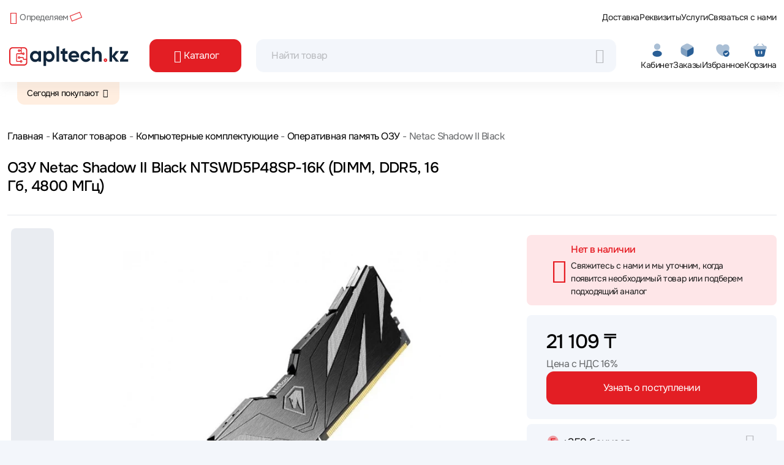

--- FILE ---
content_type: text/html;charset=utf-8
request_url: https://www.apltech.kz/tovar/254182/netac-shadow-ii-black-ntswd5p48sp-16k
body_size: 95696
content:
<!DOCTYPE html><html  lang="ru"><head><meta charset="utf-8">
<meta name="viewport" content="width=device-width, initial-scale=1">
<script type="importmap">{"imports":{"#entry":"/_nuxt/DaKAFheD.js"}}</script>
<title>ОЗУ Netac Shadow II Black NTSWD5P48SP-16K (DIMM, DDR5, 16 Гб, 4800 МГц) купить в интернет магазине, характеристики, отзывы, описание - цена в Алматы и Казахстане</title>
<link rel="preconnect" href="https://api.apltech.kz">
<style>@charset "UTF-8";.clearfix:after{clear:both;content:"";display:block}.text-bg-primary{background-color:RGBA(var(--bs-primary-rgb),var(--bs-bg-opacity,1))!important;color:#fff!important}.text-bg-secondary{background-color:RGBA(var(--bs-secondary-rgb),var(--bs-bg-opacity,1))!important;color:#fff!important}.text-bg-success{background-color:RGBA(var(--bs-success-rgb),var(--bs-bg-opacity,1))!important;color:#fff!important}.text-bg-info{background-color:RGBA(var(--bs-info-rgb),var(--bs-bg-opacity,1))!important;color:#000!important}.text-bg-warning{background-color:RGBA(var(--bs-warning-rgb),var(--bs-bg-opacity,1))!important;color:#000!important}.text-bg-danger{background-color:RGBA(var(--bs-danger-rgb),var(--bs-bg-opacity,1))!important;color:#fff!important}.text-bg-light{background-color:RGBA(var(--bs-light-rgb),var(--bs-bg-opacity,1))!important;color:#000!important}.text-bg-dark{background-color:RGBA(var(--bs-dark-rgb),var(--bs-bg-opacity,1))!important;color:#fff!important}.link-primary{color:RGBA(var(--bs-primary-rgb),var(--bs-link-opacity,1))!important;text-decoration-color:RGBA(var(--bs-primary-rgb),var(--bs-link-underline-opacity,1))!important}.link-primary:focus,.link-primary:hover{color:RGBA(10,88,202,var(--bs-link-opacity,1))!important;text-decoration-color:RGBA(10,88,202,var(--bs-link-underline-opacity,1))!important}.link-secondary{color:RGBA(var(--bs-secondary-rgb),var(--bs-link-opacity,1))!important;text-decoration-color:RGBA(var(--bs-secondary-rgb),var(--bs-link-underline-opacity,1))!important}.link-secondary:focus,.link-secondary:hover{color:RGBA(86,94,100,var(--bs-link-opacity,1))!important;text-decoration-color:RGBA(86,94,100,var(--bs-link-underline-opacity,1))!important}.link-success{color:RGBA(var(--bs-success-rgb),var(--bs-link-opacity,1))!important;text-decoration-color:RGBA(var(--bs-success-rgb),var(--bs-link-underline-opacity,1))!important}.link-success:focus,.link-success:hover{color:RGBA(20,108,67,var(--bs-link-opacity,1))!important;text-decoration-color:RGBA(20,108,67,var(--bs-link-underline-opacity,1))!important}.link-info{color:RGBA(var(--bs-info-rgb),var(--bs-link-opacity,1))!important;text-decoration-color:RGBA(var(--bs-info-rgb),var(--bs-link-underline-opacity,1))!important}.link-info:focus,.link-info:hover{color:RGBA(61,213,243,var(--bs-link-opacity,1))!important;text-decoration-color:RGBA(61,213,243,var(--bs-link-underline-opacity,1))!important}.link-warning{color:RGBA(var(--bs-warning-rgb),var(--bs-link-opacity,1))!important;text-decoration-color:RGBA(var(--bs-warning-rgb),var(--bs-link-underline-opacity,1))!important}.link-warning:focus,.link-warning:hover{color:RGBA(255,205,57,var(--bs-link-opacity,1))!important;text-decoration-color:RGBA(255,205,57,var(--bs-link-underline-opacity,1))!important}.link-danger{color:RGBA(var(--bs-danger-rgb),var(--bs-link-opacity,1))!important;text-decoration-color:RGBA(var(--bs-danger-rgb),var(--bs-link-underline-opacity,1))!important}.link-danger:focus,.link-danger:hover{color:RGBA(176,42,55,var(--bs-link-opacity,1))!important;text-decoration-color:RGBA(176,42,55,var(--bs-link-underline-opacity,1))!important}.link-light{color:RGBA(var(--bs-light-rgb),var(--bs-link-opacity,1))!important;text-decoration-color:RGBA(var(--bs-light-rgb),var(--bs-link-underline-opacity,1))!important}.link-light:focus,.link-light:hover{color:RGBA(249,250,251,var(--bs-link-opacity,1))!important;text-decoration-color:RGBA(249,250,251,var(--bs-link-underline-opacity,1))!important}.link-dark{color:RGBA(var(--bs-dark-rgb),var(--bs-link-opacity,1))!important;text-decoration-color:RGBA(var(--bs-dark-rgb),var(--bs-link-underline-opacity,1))!important}.link-dark:focus,.link-dark:hover{color:RGBA(26,30,33,var(--bs-link-opacity,1))!important;text-decoration-color:RGBA(26,30,33,var(--bs-link-underline-opacity,1))!important}.link-body-emphasis{color:RGBA(var(--bs-emphasis-color-rgb),var(--bs-link-opacity,1))!important;text-decoration-color:RGBA(var(--bs-emphasis-color-rgb),var(--bs-link-underline-opacity,1))!important}.link-body-emphasis:focus,.link-body-emphasis:hover{color:RGBA(var(--bs-emphasis-color-rgb),var(--bs-link-opacity,.75))!important;text-decoration-color:RGBA(var(--bs-emphasis-color-rgb),var(--bs-link-underline-opacity,.75))!important}.focus-ring:focus{box-shadow:var(--bs-focus-ring-x,0) var(--bs-focus-ring-y,0) var(--bs-focus-ring-blur,0) var(--bs-focus-ring-width) var(--bs-focus-ring-color);outline:0}.icon-link{align-items:center;backface-visibility:hidden;display:inline-flex;gap:.375rem;text-decoration-color:rgba(var(--bs-link-color-rgb),var(--bs-link-opacity,.5));text-underline-offset:.25em}.icon-link>.bi{flex-shrink:0;height:1em;width:1em;fill:currentcolor;transition:transform .2s ease-in-out}@media (prefers-reduced-motion:reduce){.icon-link>.bi{transition:none}}.icon-link-hover:focus-visible>.bi,.icon-link-hover:hover>.bi{transform:var(--bs-icon-link-transform,translate3d(.25em,0,0))}.ratio{position:relative;width:100%}.ratio:before{content:"";display:block;padding-top:var(--bs-aspect-ratio)}.ratio>*{height:100%;left:0;position:absolute;top:0;width:100%}.ratio-1x1{--bs-aspect-ratio:100%}.ratio-4x3{--bs-aspect-ratio:75%}.ratio-16x9{--bs-aspect-ratio:56.25%}.ratio-21x9{--bs-aspect-ratio:42.8571428571%}.fixed-top{top:0}.fixed-bottom,.fixed-top{left:0;position:fixed;right:0;z-index:1030}.fixed-bottom{bottom:0}.sticky-top{top:0}.sticky-bottom,.sticky-top{position:sticky;z-index:1020}.sticky-bottom{bottom:0}@media (min-width:576px){.sticky-sm-top{position:sticky;top:0;z-index:1020}.sticky-sm-bottom{bottom:0;position:sticky;z-index:1020}}@media (min-width:768px){.sticky-md-top{position:sticky;top:0;z-index:1020}.sticky-md-bottom{bottom:0;position:sticky;z-index:1020}}@media (min-width:992px){.sticky-lg-top{position:sticky;top:0;z-index:1020}.sticky-lg-bottom{bottom:0;position:sticky;z-index:1020}}@media (min-width:1200px){.sticky-xl-top{position:sticky;top:0;z-index:1020}.sticky-xl-bottom{bottom:0;position:sticky;z-index:1020}}@media (min-width:1400px){.sticky-xxl-top{position:sticky;top:0;z-index:1020}.sticky-xxl-bottom{bottom:0;position:sticky;z-index:1020}}.hstack{align-items:center;flex-direction:row}.hstack,.vstack{align-self:stretch;display:flex}.vstack{flex:1 1 auto;flex-direction:column}.visually-hidden,.visually-hidden-focusable:not(:focus):not(:focus-within){height:1px!important;margin:-1px!important;overflow:hidden!important;padding:0!important;width:1px!important;clip:rect(0,0,0,0)!important;border:0!important;white-space:nowrap!important}.visually-hidden-focusable:not(:focus):not(:focus-within):not(caption),.visually-hidden:not(caption){position:absolute!important}.visually-hidden *,.visually-hidden-focusable:not(:focus):not(:focus-within) *{overflow:hidden!important}.stretched-link:after{content:"";inset:0;position:absolute;z-index:1}.text-truncate{overflow:hidden;text-overflow:ellipsis;white-space:nowrap}.vr{align-self:stretch;background-color:currentcolor;display:inline-block;min-height:1em;opacity:.25;width:var(--bs-border-width)}.align-baseline{vertical-align:baseline!important}.align-top{vertical-align:top!important}.align-middle{vertical-align:middle!important}.align-bottom{vertical-align:bottom!important}.align-text-bottom{vertical-align:text-bottom!important}.align-text-top{vertical-align:text-top!important}.float-start{float:left!important}.float-end{float:right!important}.float-none{float:none!important}.object-fit-contain{-o-object-fit:contain!important;object-fit:contain!important}.object-fit-cover{-o-object-fit:cover!important;object-fit:cover!important}.object-fit-fill{-o-object-fit:fill!important;object-fit:fill!important}.object-fit-scale{-o-object-fit:scale-down!important;object-fit:scale-down!important}.object-fit-none{-o-object-fit:none!important;object-fit:none!important}.opacity-0{opacity:0!important}.opacity-25{opacity:.25!important}.opacity-50{opacity:.5!important}.opacity-75{opacity:.75!important}.opacity-100{opacity:1!important}.overflow-auto{overflow:auto!important}.overflow-hidden{overflow:hidden!important}.overflow-visible{overflow:visible!important}.overflow-scroll{overflow:scroll!important}.overflow-x-auto{overflow-x:auto!important}.overflow-x-hidden{overflow-x:hidden!important}.overflow-x-visible{overflow-x:visible!important}.overflow-x-scroll{overflow-x:scroll!important}.overflow-y-auto{overflow-y:auto!important}.overflow-y-hidden{overflow-y:hidden!important}.overflow-y-visible{overflow-y:visible!important}.overflow-y-scroll{overflow-y:scroll!important}.d-inline{display:inline!important}.d-inline-block{display:inline-block!important}.d-block{display:block!important}.d-grid{display:grid!important}.d-inline-grid{display:inline-grid!important}.d-table{display:table!important}.d-table-row{display:table-row!important}.d-table-cell{display:table-cell!important}.d-flex{display:flex!important}.d-inline-flex{display:inline-flex!important}.d-none{display:none!important}.shadow{box-shadow:var(--bs-box-shadow)!important}.shadow-sm{box-shadow:var(--bs-box-shadow-sm)!important}.shadow-lg{box-shadow:var(--bs-box-shadow-lg)!important}.shadow-none{box-shadow:none!important}.focus-ring-primary{--bs-focus-ring-color:rgba(var(--bs-primary-rgb),var(--bs-focus-ring-opacity))}.focus-ring-secondary{--bs-focus-ring-color:rgba(var(--bs-secondary-rgb),var(--bs-focus-ring-opacity))}.focus-ring-success{--bs-focus-ring-color:rgba(var(--bs-success-rgb),var(--bs-focus-ring-opacity))}.focus-ring-info{--bs-focus-ring-color:rgba(var(--bs-info-rgb),var(--bs-focus-ring-opacity))}.focus-ring-warning{--bs-focus-ring-color:rgba(var(--bs-warning-rgb),var(--bs-focus-ring-opacity))}.focus-ring-danger{--bs-focus-ring-color:rgba(var(--bs-danger-rgb),var(--bs-focus-ring-opacity))}.focus-ring-light{--bs-focus-ring-color:rgba(var(--bs-light-rgb),var(--bs-focus-ring-opacity))}.focus-ring-dark{--bs-focus-ring-color:rgba(var(--bs-dark-rgb),var(--bs-focus-ring-opacity))}.position-static{position:static!important}.position-relative{position:relative!important}.position-absolute{position:absolute!important}.position-fixed{position:fixed!important}.position-sticky{position:sticky!important}.top-0{top:0!important}.top-50{top:50%!important}.top-100{top:100%!important}.bottom-0{bottom:0!important}.bottom-50{bottom:50%!important}.bottom-100{bottom:100%!important}.start-0{left:0!important}.start-50{left:50%!important}.start-100{left:100%!important}.end-0{right:0!important}.end-50{right:50%!important}.end-100{right:100%!important}.translate-middle{transform:translate(-50%,-50%)!important}.translate-middle-x{transform:translate(-50%)!important}.translate-middle-y{transform:translateY(-50%)!important}.border{border:var(--bs-border-width) var(--bs-border-style) var(--bs-border-color)!important}.border-0{border:0!important}.border-top{border-top:var(--bs-border-width) var(--bs-border-style) var(--bs-border-color)!important}.border-top-0{border-top:0!important}.border-end{border-right:var(--bs-border-width) var(--bs-border-style) var(--bs-border-color)!important}.border-end-0{border-right:0!important}.border-bottom{border-bottom:var(--bs-border-width) var(--bs-border-style) var(--bs-border-color)!important}.border-bottom-0{border-bottom:0!important}.border-start{border-left:var(--bs-border-width) var(--bs-border-style) var(--bs-border-color)!important}.border-start-0{border-left:0!important}.border-primary{--bs-border-opacity:1;border-color:rgba(var(--bs-primary-rgb),var(--bs-border-opacity))!important}.border-secondary{--bs-border-opacity:1;border-color:rgba(var(--bs-secondary-rgb),var(--bs-border-opacity))!important}.border-success{--bs-border-opacity:1;border-color:rgba(var(--bs-success-rgb),var(--bs-border-opacity))!important}.border-info{--bs-border-opacity:1;border-color:rgba(var(--bs-info-rgb),var(--bs-border-opacity))!important}.border-warning{--bs-border-opacity:1;border-color:rgba(var(--bs-warning-rgb),var(--bs-border-opacity))!important}.border-danger{--bs-border-opacity:1;border-color:rgba(var(--bs-danger-rgb),var(--bs-border-opacity))!important}.border-light{--bs-border-opacity:1;border-color:rgba(var(--bs-light-rgb),var(--bs-border-opacity))!important}.border-dark{--bs-border-opacity:1;border-color:rgba(var(--bs-dark-rgb),var(--bs-border-opacity))!important}.border-black{--bs-border-opacity:1;border-color:rgba(var(--bs-black-rgb),var(--bs-border-opacity))!important}.border-white{--bs-border-opacity:1;border-color:rgba(var(--bs-white-rgb),var(--bs-border-opacity))!important}.border-primary-subtle{border-color:var(--bs-primary-border-subtle)!important}.border-secondary-subtle{border-color:var(--bs-secondary-border-subtle)!important}.border-success-subtle{border-color:var(--bs-success-border-subtle)!important}.border-info-subtle{border-color:var(--bs-info-border-subtle)!important}.border-warning-subtle{border-color:var(--bs-warning-border-subtle)!important}.border-danger-subtle{border-color:var(--bs-danger-border-subtle)!important}.border-light-subtle{border-color:var(--bs-light-border-subtle)!important}.border-dark-subtle{border-color:var(--bs-dark-border-subtle)!important}.border-1{border-width:1px!important}.border-2{border-width:2px!important}.border-3{border-width:3px!important}.border-4{border-width:4px!important}.border-5{border-width:5px!important}.border-opacity-10{--bs-border-opacity:.1}.border-opacity-25{--bs-border-opacity:.25}.border-opacity-50{--bs-border-opacity:.5}.border-opacity-75{--bs-border-opacity:.75}.border-opacity-100{--bs-border-opacity:1}.w-25{width:25%!important}.w-50{width:50%!important}.w-75{width:75%!important}.w-100{width:100%!important}.w-auto{width:auto!important}.mw-100{max-width:100%!important}.vw-100{width:100vw!important}.min-vw-100{min-width:100vw!important}.h-25{height:25%!important}.h-50{height:50%!important}.h-75{height:75%!important}.h-100{height:100%!important}.h-auto{height:auto!important}.mh-100{max-height:100%!important}.vh-100{height:100vh!important}.min-vh-100{min-height:100vh!important}.flex-fill{flex:1 1 auto!important}.flex-row{flex-direction:row!important}.flex-column{flex-direction:column!important}.flex-row-reverse{flex-direction:row-reverse!important}.flex-column-reverse{flex-direction:column-reverse!important}.flex-grow-0{flex-grow:0!important}.flex-grow-1{flex-grow:1!important}.flex-shrink-0{flex-shrink:0!important}.flex-shrink-1{flex-shrink:1!important}.flex-wrap{flex-wrap:wrap!important}.flex-nowrap{flex-wrap:nowrap!important}.flex-wrap-reverse{flex-wrap:wrap-reverse!important}.justify-content-start{justify-content:flex-start!important}.justify-content-end{justify-content:flex-end!important}.justify-content-center{justify-content:center!important}.justify-content-between{justify-content:space-between!important}.justify-content-around{justify-content:space-around!important}.justify-content-evenly{justify-content:space-evenly!important}.align-items-start{align-items:flex-start!important}.align-items-end{align-items:flex-end!important}.align-items-center{align-items:center!important}.align-items-baseline{align-items:baseline!important}.align-items-stretch{align-items:stretch!important}.align-content-start{align-content:flex-start!important}.align-content-end{align-content:flex-end!important}.align-content-center{align-content:center!important}.align-content-between{align-content:space-between!important}.align-content-around{align-content:space-around!important}.align-content-stretch{align-content:stretch!important}.align-self-auto{align-self:auto!important}.align-self-start{align-self:flex-start!important}.align-self-end{align-self:flex-end!important}.align-self-center{align-self:center!important}.align-self-baseline{align-self:baseline!important}.align-self-stretch{align-self:stretch!important}.order-first{order:-1!important}.order-0{order:0!important}.order-1{order:1!important}.order-2{order:2!important}.order-3{order:3!important}.order-4{order:4!important}.order-5{order:5!important}.order-last{order:6!important}.m-0{margin:0!important}.m-1{margin:.25rem!important}.m-2{margin:.5rem!important}.m-3{margin:1rem!important}.m-4{margin:1.5rem!important}.m-5{margin:3rem!important}.m-auto{margin:auto!important}.mx-0{margin-left:0!important;margin-right:0!important}.mx-1{margin-left:.25rem!important;margin-right:.25rem!important}.mx-2{margin-left:.5rem!important;margin-right:.5rem!important}.mx-3{margin-left:1rem!important;margin-right:1rem!important}.mx-4{margin-left:1.5rem!important;margin-right:1.5rem!important}.mx-5{margin-left:3rem!important;margin-right:3rem!important}.mx-auto{margin-left:auto!important;margin-right:auto!important}.my-0{margin-bottom:0!important;margin-top:0!important}.my-1{margin-bottom:.25rem!important;margin-top:.25rem!important}.my-2{margin-bottom:.5rem!important;margin-top:.5rem!important}.my-3{margin-bottom:1rem!important;margin-top:1rem!important}.my-4{margin-bottom:1.5rem!important;margin-top:1.5rem!important}.my-5{margin-bottom:3rem!important;margin-top:3rem!important}.my-auto{margin-bottom:auto!important;margin-top:auto!important}.mt-0{margin-top:0!important}.mt-1{margin-top:.25rem!important}.mt-2{margin-top:.5rem!important}.mt-3{margin-top:1rem!important}.mt-4{margin-top:1.5rem!important}.mt-5{margin-top:3rem!important}.mt-auto{margin-top:auto!important}.me-0{margin-right:0!important}.me-1{margin-right:.25rem!important}.me-2{margin-right:.5rem!important}.me-3{margin-right:1rem!important}.me-4{margin-right:1.5rem!important}.me-5{margin-right:3rem!important}.me-auto{margin-right:auto!important}.mb-0{margin-bottom:0!important}.mb-1{margin-bottom:.25rem!important}.mb-2{margin-bottom:.5rem!important}.mb-3{margin-bottom:1rem!important}.mb-4{margin-bottom:1.5rem!important}.mb-5{margin-bottom:3rem!important}.mb-auto{margin-bottom:auto!important}.ms-0{margin-left:0!important}.ms-1{margin-left:.25rem!important}.ms-2{margin-left:.5rem!important}.ms-3{margin-left:1rem!important}.ms-4{margin-left:1.5rem!important}.ms-5{margin-left:3rem!important}.ms-auto{margin-left:auto!important}.p-0{padding:0!important}.p-1{padding:.25rem!important}.p-2{padding:.5rem!important}.p-3{padding:1rem!important}.p-4{padding:1.5rem!important}.p-5{padding:3rem!important}.px-0{padding-left:0!important;padding-right:0!important}.px-1{padding-left:.25rem!important;padding-right:.25rem!important}.px-2{padding-left:.5rem!important;padding-right:.5rem!important}.px-3{padding-left:1rem!important;padding-right:1rem!important}.px-4{padding-left:1.5rem!important;padding-right:1.5rem!important}.px-5{padding-left:3rem!important;padding-right:3rem!important}.py-0{padding-bottom:0!important;padding-top:0!important}.py-1{padding-bottom:.25rem!important;padding-top:.25rem!important}.py-2{padding-bottom:.5rem!important;padding-top:.5rem!important}.py-3{padding-bottom:1rem!important;padding-top:1rem!important}.py-4{padding-bottom:1.5rem!important;padding-top:1.5rem!important}.py-5{padding-bottom:3rem!important;padding-top:3rem!important}.pt-0{padding-top:0!important}.pt-1{padding-top:.25rem!important}.pt-2{padding-top:.5rem!important}.pt-3{padding-top:1rem!important}.pt-4{padding-top:1.5rem!important}.pt-5{padding-top:3rem!important}.pe-0{padding-right:0!important}.pe-1{padding-right:.25rem!important}.pe-2{padding-right:.5rem!important}.pe-3{padding-right:1rem!important}.pe-4{padding-right:1.5rem!important}.pe-5{padding-right:3rem!important}.pb-0{padding-bottom:0!important}.pb-1{padding-bottom:.25rem!important}.pb-2{padding-bottom:.5rem!important}.pb-3{padding-bottom:1rem!important}.pb-4{padding-bottom:1.5rem!important}.pb-5{padding-bottom:3rem!important}.ps-0{padding-left:0!important}.ps-1{padding-left:.25rem!important}.ps-2{padding-left:.5rem!important}.ps-3{padding-left:1rem!important}.ps-4{padding-left:1.5rem!important}.ps-5{padding-left:3rem!important}.gap-0{gap:0!important}.gap-1{gap:.25rem!important}.gap-2{gap:.5rem!important}.gap-3{gap:1rem!important}.gap-4{gap:1.5rem!important}.gap-5{gap:3rem!important}.row-gap-0{row-gap:0!important}.row-gap-1{row-gap:.25rem!important}.row-gap-2{row-gap:.5rem!important}.row-gap-3{row-gap:1rem!important}.row-gap-4{row-gap:1.5rem!important}.row-gap-5{row-gap:3rem!important}.column-gap-0{-moz-column-gap:0!important;column-gap:0!important}.column-gap-1{-moz-column-gap:.25rem!important;column-gap:.25rem!important}.column-gap-2{-moz-column-gap:.5rem!important;column-gap:.5rem!important}.column-gap-3{-moz-column-gap:1rem!important;column-gap:1rem!important}.column-gap-4{-moz-column-gap:1.5rem!important;column-gap:1.5rem!important}.column-gap-5{-moz-column-gap:3rem!important;column-gap:3rem!important}.font-monospace{font-family:var(--bs-font-monospace)!important}.fs-1{font-size:calc(1.34375rem + 1.125vw)!important}.fs-2{font-size:calc(1.3rem + .6vw)!important}.fs-3{font-size:calc(1.27813rem + .3375vw)!important}.fs-4{font-size:calc(1.25625rem + .075vw)!important}.fs-5{font-size:1.09375rem!important}.fs-6{font-size:.875rem!important}.fst-italic{font-style:italic!important}.fst-normal{font-style:normal!important}.fw-lighter{font-weight:lighter!important}.fw-light{font-weight:300!important}.fw-normal{font-weight:400!important}.fw-medium{font-weight:500!important}.fw-bold,.fw-semibold{font-weight:600!important}.fw-bolder{font-weight:bolder!important}.lh-1{line-height:1!important}.lh-sm{line-height:1.25!important}.lh-base{line-height:1.5!important}.lh-lg{line-height:2!important}.text-start{text-align:left!important}.text-end{text-align:right!important}.text-center{text-align:center!important}.text-decoration-none{text-decoration:none!important}.text-decoration-underline{text-decoration:underline!important}.text-decoration-line-through{text-decoration:line-through!important}.text-lowercase{text-transform:lowercase!important}.text-uppercase{text-transform:uppercase!important}.text-capitalize{text-transform:capitalize!important}.text-wrap{white-space:normal!important}.text-nowrap{white-space:nowrap!important}.text-break{word-wrap:break-word!important;word-break:break-word!important}.text-primary{--bs-text-opacity:1;color:rgba(var(--bs-primary-rgb),var(--bs-text-opacity))!important}.text-secondary{--bs-text-opacity:1;color:rgba(var(--bs-secondary-rgb),var(--bs-text-opacity))!important}.text-success{--bs-text-opacity:1;color:rgba(var(--bs-success-rgb),var(--bs-text-opacity))!important}.text-info{--bs-text-opacity:1;color:rgba(var(--bs-info-rgb),var(--bs-text-opacity))!important}.text-warning{--bs-text-opacity:1;color:rgba(var(--bs-warning-rgb),var(--bs-text-opacity))!important}.text-danger{--bs-text-opacity:1;color:rgba(var(--bs-danger-rgb),var(--bs-text-opacity))!important}.text-light{--bs-text-opacity:1;color:rgba(var(--bs-light-rgb),var(--bs-text-opacity))!important}.text-dark{--bs-text-opacity:1;color:rgba(var(--bs-dark-rgb),var(--bs-text-opacity))!important}.text-black{--bs-text-opacity:1;color:rgba(var(--bs-black-rgb),var(--bs-text-opacity))!important}.text-white{--bs-text-opacity:1;color:rgba(var(--bs-white-rgb),var(--bs-text-opacity))!important}.text-body{--bs-text-opacity:1;color:rgba(var(--bs-body-color-rgb),var(--bs-text-opacity))!important}.text-muted{--bs-text-opacity:1;color:var(--bs-secondary-color)!important}.text-black-50{--bs-text-opacity:1;color:#00000080!important}.text-white-50{--bs-text-opacity:1;color:#ffffff80!important}.text-body-secondary{--bs-text-opacity:1;color:var(--bs-secondary-color)!important}.text-body-tertiary{--bs-text-opacity:1;color:var(--bs-tertiary-color)!important}.text-body-emphasis{--bs-text-opacity:1;color:var(--bs-emphasis-color)!important}.text-reset{--bs-text-opacity:1;color:inherit!important}.text-opacity-25{--bs-text-opacity:.25}.text-opacity-50{--bs-text-opacity:.5}.text-opacity-75{--bs-text-opacity:.75}.text-opacity-100{--bs-text-opacity:1}.text-primary-emphasis{color:var(--bs-primary-text-emphasis)!important}.text-secondary-emphasis{color:var(--bs-secondary-text-emphasis)!important}.text-success-emphasis{color:var(--bs-success-text-emphasis)!important}.text-info-emphasis{color:var(--bs-info-text-emphasis)!important}.text-warning-emphasis{color:var(--bs-warning-text-emphasis)!important}.text-danger-emphasis{color:var(--bs-danger-text-emphasis)!important}.text-light-emphasis{color:var(--bs-light-text-emphasis)!important}.text-dark-emphasis{color:var(--bs-dark-text-emphasis)!important}.link-opacity-10,.link-opacity-10-hover:hover{--bs-link-opacity:.1}.link-opacity-25,.link-opacity-25-hover:hover{--bs-link-opacity:.25}.link-opacity-50,.link-opacity-50-hover:hover{--bs-link-opacity:.5}.link-opacity-75,.link-opacity-75-hover:hover{--bs-link-opacity:.75}.link-opacity-100,.link-opacity-100-hover:hover{--bs-link-opacity:1}.link-offset-1,.link-offset-1-hover:hover{text-underline-offset:.125em!important}.link-offset-2,.link-offset-2-hover:hover{text-underline-offset:.25em!important}.link-offset-3,.link-offset-3-hover:hover{text-underline-offset:.375em!important}.link-underline-primary{--bs-link-underline-opacity:1;text-decoration-color:rgba(var(--bs-primary-rgb),var(--bs-link-underline-opacity))!important}.link-underline-secondary{--bs-link-underline-opacity:1;text-decoration-color:rgba(var(--bs-secondary-rgb),var(--bs-link-underline-opacity))!important}.link-underline-success{--bs-link-underline-opacity:1;text-decoration-color:rgba(var(--bs-success-rgb),var(--bs-link-underline-opacity))!important}.link-underline-info{--bs-link-underline-opacity:1;text-decoration-color:rgba(var(--bs-info-rgb),var(--bs-link-underline-opacity))!important}.link-underline-warning{--bs-link-underline-opacity:1;text-decoration-color:rgba(var(--bs-warning-rgb),var(--bs-link-underline-opacity))!important}.link-underline-danger{--bs-link-underline-opacity:1;text-decoration-color:rgba(var(--bs-danger-rgb),var(--bs-link-underline-opacity))!important}.link-underline-light{--bs-link-underline-opacity:1;text-decoration-color:rgba(var(--bs-light-rgb),var(--bs-link-underline-opacity))!important}.link-underline-dark{--bs-link-underline-opacity:1;text-decoration-color:rgba(var(--bs-dark-rgb),var(--bs-link-underline-opacity))!important}.link-underline{--bs-link-underline-opacity:1;text-decoration-color:rgba(var(--bs-link-color-rgb),var(--bs-link-underline-opacity,1))!important}.link-underline-opacity-0,.link-underline-opacity-0-hover:hover{--bs-link-underline-opacity:0}.link-underline-opacity-10,.link-underline-opacity-10-hover:hover{--bs-link-underline-opacity:.1}.link-underline-opacity-25,.link-underline-opacity-25-hover:hover{--bs-link-underline-opacity:.25}.link-underline-opacity-50,.link-underline-opacity-50-hover:hover{--bs-link-underline-opacity:.5}.link-underline-opacity-75,.link-underline-opacity-75-hover:hover{--bs-link-underline-opacity:.75}.link-underline-opacity-100,.link-underline-opacity-100-hover:hover{--bs-link-underline-opacity:1}.bg-primary{--bs-bg-opacity:1;background-color:rgba(var(--bs-primary-rgb),var(--bs-bg-opacity))!important}.bg-secondary{--bs-bg-opacity:1;background-color:rgba(var(--bs-secondary-rgb),var(--bs-bg-opacity))!important}.bg-success{--bs-bg-opacity:1;background-color:rgba(var(--bs-success-rgb),var(--bs-bg-opacity))!important}.bg-info{--bs-bg-opacity:1;background-color:rgba(var(--bs-info-rgb),var(--bs-bg-opacity))!important}.bg-warning{--bs-bg-opacity:1;background-color:rgba(var(--bs-warning-rgb),var(--bs-bg-opacity))!important}.bg-danger{--bs-bg-opacity:1;background-color:rgba(var(--bs-danger-rgb),var(--bs-bg-opacity))!important}.bg-light{--bs-bg-opacity:1;background-color:rgba(var(--bs-light-rgb),var(--bs-bg-opacity))!important}.bg-dark{--bs-bg-opacity:1;background-color:rgba(var(--bs-dark-rgb),var(--bs-bg-opacity))!important}.bg-black{--bs-bg-opacity:1;background-color:rgba(var(--bs-black-rgb),var(--bs-bg-opacity))!important}.bg-white{--bs-bg-opacity:1;background-color:rgba(var(--bs-white-rgb),var(--bs-bg-opacity))!important}.bg-body{--bs-bg-opacity:1;background-color:rgba(var(--bs-body-bg-rgb),var(--bs-bg-opacity))!important}.bg-transparent{--bs-bg-opacity:1;background-color:transparent!important}.bg-body-secondary{--bs-bg-opacity:1;background-color:rgba(var(--bs-secondary-bg-rgb),var(--bs-bg-opacity))!important}.bg-body-tertiary{--bs-bg-opacity:1;background-color:rgba(var(--bs-tertiary-bg-rgb),var(--bs-bg-opacity))!important}.bg-opacity-10{--bs-bg-opacity:.1}.bg-opacity-25{--bs-bg-opacity:.25}.bg-opacity-50{--bs-bg-opacity:.5}.bg-opacity-75{--bs-bg-opacity:.75}.bg-opacity-100{--bs-bg-opacity:1}.bg-primary-subtle{background-color:var(--bs-primary-bg-subtle)!important}.bg-secondary-subtle{background-color:var(--bs-secondary-bg-subtle)!important}.bg-success-subtle{background-color:var(--bs-success-bg-subtle)!important}.bg-info-subtle{background-color:var(--bs-info-bg-subtle)!important}.bg-warning-subtle{background-color:var(--bs-warning-bg-subtle)!important}.bg-danger-subtle{background-color:var(--bs-danger-bg-subtle)!important}.bg-light-subtle{background-color:var(--bs-light-bg-subtle)!important}.bg-dark-subtle{background-color:var(--bs-dark-bg-subtle)!important}.bg-gradient{background-image:var(--bs-gradient)!important}.user-select-all{-webkit-user-select:all!important;-moz-user-select:all!important;user-select:all!important}.user-select-auto{-webkit-user-select:auto!important;-moz-user-select:auto!important;user-select:auto!important}.user-select-none{-webkit-user-select:none!important;-moz-user-select:none!important;user-select:none!important}.pe-none{pointer-events:none!important}.pe-auto{pointer-events:auto!important}.rounded{border-radius:var(--bs-border-radius)!important}.rounded-0{border-radius:0!important}.rounded-1{border-radius:var(--bs-border-radius-sm)!important}.rounded-2{border-radius:var(--bs-border-radius)!important}.rounded-3{border-radius:var(--bs-border-radius-lg)!important}.rounded-4{border-radius:var(--bs-border-radius-xl)!important}.rounded-5{border-radius:var(--bs-border-radius-xxl)!important}.rounded-circle{border-radius:50%!important}.rounded-pill{border-radius:var(--bs-border-radius-pill)!important}.rounded-top{border-top-left-radius:var(--bs-border-radius)!important;border-top-right-radius:var(--bs-border-radius)!important}.rounded-top-0{border-top-left-radius:0!important;border-top-right-radius:0!important}.rounded-top-1{border-top-left-radius:var(--bs-border-radius-sm)!important;border-top-right-radius:var(--bs-border-radius-sm)!important}.rounded-top-2{border-top-left-radius:var(--bs-border-radius)!important;border-top-right-radius:var(--bs-border-radius)!important}.rounded-top-3{border-top-left-radius:var(--bs-border-radius-lg)!important;border-top-right-radius:var(--bs-border-radius-lg)!important}.rounded-top-4{border-top-left-radius:var(--bs-border-radius-xl)!important;border-top-right-radius:var(--bs-border-radius-xl)!important}.rounded-top-5{border-top-left-radius:var(--bs-border-radius-xxl)!important;border-top-right-radius:var(--bs-border-radius-xxl)!important}.rounded-top-circle{border-top-left-radius:50%!important;border-top-right-radius:50%!important}.rounded-top-pill{border-top-left-radius:var(--bs-border-radius-pill)!important;border-top-right-radius:var(--bs-border-radius-pill)!important}.rounded-end{border-bottom-right-radius:var(--bs-border-radius)!important;border-top-right-radius:var(--bs-border-radius)!important}.rounded-end-0{border-bottom-right-radius:0!important;border-top-right-radius:0!important}.rounded-end-1{border-bottom-right-radius:var(--bs-border-radius-sm)!important;border-top-right-radius:var(--bs-border-radius-sm)!important}.rounded-end-2{border-bottom-right-radius:var(--bs-border-radius)!important;border-top-right-radius:var(--bs-border-radius)!important}.rounded-end-3{border-bottom-right-radius:var(--bs-border-radius-lg)!important;border-top-right-radius:var(--bs-border-radius-lg)!important}.rounded-end-4{border-bottom-right-radius:var(--bs-border-radius-xl)!important;border-top-right-radius:var(--bs-border-radius-xl)!important}.rounded-end-5{border-bottom-right-radius:var(--bs-border-radius-xxl)!important;border-top-right-radius:var(--bs-border-radius-xxl)!important}.rounded-end-circle{border-bottom-right-radius:50%!important;border-top-right-radius:50%!important}.rounded-end-pill{border-bottom-right-radius:var(--bs-border-radius-pill)!important;border-top-right-radius:var(--bs-border-radius-pill)!important}.rounded-bottom{border-bottom-left-radius:var(--bs-border-radius)!important;border-bottom-right-radius:var(--bs-border-radius)!important}.rounded-bottom-0{border-bottom-left-radius:0!important;border-bottom-right-radius:0!important}.rounded-bottom-1{border-bottom-left-radius:var(--bs-border-radius-sm)!important;border-bottom-right-radius:var(--bs-border-radius-sm)!important}.rounded-bottom-2{border-bottom-left-radius:var(--bs-border-radius)!important;border-bottom-right-radius:var(--bs-border-radius)!important}.rounded-bottom-3{border-bottom-left-radius:var(--bs-border-radius-lg)!important;border-bottom-right-radius:var(--bs-border-radius-lg)!important}.rounded-bottom-4{border-bottom-left-radius:var(--bs-border-radius-xl)!important;border-bottom-right-radius:var(--bs-border-radius-xl)!important}.rounded-bottom-5{border-bottom-left-radius:var(--bs-border-radius-xxl)!important;border-bottom-right-radius:var(--bs-border-radius-xxl)!important}.rounded-bottom-circle{border-bottom-left-radius:50%!important;border-bottom-right-radius:50%!important}.rounded-bottom-pill{border-bottom-left-radius:var(--bs-border-radius-pill)!important;border-bottom-right-radius:var(--bs-border-radius-pill)!important}.rounded-start{border-bottom-left-radius:var(--bs-border-radius)!important;border-top-left-radius:var(--bs-border-radius)!important}.rounded-start-0{border-bottom-left-radius:0!important;border-top-left-radius:0!important}.rounded-start-1{border-bottom-left-radius:var(--bs-border-radius-sm)!important;border-top-left-radius:var(--bs-border-radius-sm)!important}.rounded-start-2{border-bottom-left-radius:var(--bs-border-radius)!important;border-top-left-radius:var(--bs-border-radius)!important}.rounded-start-3{border-bottom-left-radius:var(--bs-border-radius-lg)!important;border-top-left-radius:var(--bs-border-radius-lg)!important}.rounded-start-4{border-bottom-left-radius:var(--bs-border-radius-xl)!important;border-top-left-radius:var(--bs-border-radius-xl)!important}.rounded-start-5{border-bottom-left-radius:var(--bs-border-radius-xxl)!important;border-top-left-radius:var(--bs-border-radius-xxl)!important}.rounded-start-circle{border-bottom-left-radius:50%!important;border-top-left-radius:50%!important}.rounded-start-pill{border-bottom-left-radius:var(--bs-border-radius-pill)!important;border-top-left-radius:var(--bs-border-radius-pill)!important}.visible{visibility:visible!important}.invisible{visibility:hidden!important}.z-n1{z-index:-1!important}.z-0{z-index:0!important}.z-1{z-index:1!important}.z-2{z-index:2!important}.z-3{z-index:3!important}@media (min-width:576px){.float-sm-start{float:left!important}.float-sm-end{float:right!important}.float-sm-none{float:none!important}.object-fit-sm-contain{-o-object-fit:contain!important;object-fit:contain!important}.object-fit-sm-cover{-o-object-fit:cover!important;object-fit:cover!important}.object-fit-sm-fill{-o-object-fit:fill!important;object-fit:fill!important}.object-fit-sm-scale{-o-object-fit:scale-down!important;object-fit:scale-down!important}.object-fit-sm-none{-o-object-fit:none!important;object-fit:none!important}.d-sm-inline{display:inline!important}.d-sm-inline-block{display:inline-block!important}.d-sm-block{display:block!important}.d-sm-grid{display:grid!important}.d-sm-inline-grid{display:inline-grid!important}.d-sm-table{display:table!important}.d-sm-table-row{display:table-row!important}.d-sm-table-cell{display:table-cell!important}.d-sm-flex{display:flex!important}.d-sm-inline-flex{display:inline-flex!important}.d-sm-none{display:none!important}.flex-sm-fill{flex:1 1 auto!important}.flex-sm-row{flex-direction:row!important}.flex-sm-column{flex-direction:column!important}.flex-sm-row-reverse{flex-direction:row-reverse!important}.flex-sm-column-reverse{flex-direction:column-reverse!important}.flex-sm-grow-0{flex-grow:0!important}.flex-sm-grow-1{flex-grow:1!important}.flex-sm-shrink-0{flex-shrink:0!important}.flex-sm-shrink-1{flex-shrink:1!important}.flex-sm-wrap{flex-wrap:wrap!important}.flex-sm-nowrap{flex-wrap:nowrap!important}.flex-sm-wrap-reverse{flex-wrap:wrap-reverse!important}.justify-content-sm-start{justify-content:flex-start!important}.justify-content-sm-end{justify-content:flex-end!important}.justify-content-sm-center{justify-content:center!important}.justify-content-sm-between{justify-content:space-between!important}.justify-content-sm-around{justify-content:space-around!important}.justify-content-sm-evenly{justify-content:space-evenly!important}.align-items-sm-start{align-items:flex-start!important}.align-items-sm-end{align-items:flex-end!important}.align-items-sm-center{align-items:center!important}.align-items-sm-baseline{align-items:baseline!important}.align-items-sm-stretch{align-items:stretch!important}.align-content-sm-start{align-content:flex-start!important}.align-content-sm-end{align-content:flex-end!important}.align-content-sm-center{align-content:center!important}.align-content-sm-between{align-content:space-between!important}.align-content-sm-around{align-content:space-around!important}.align-content-sm-stretch{align-content:stretch!important}.align-self-sm-auto{align-self:auto!important}.align-self-sm-start{align-self:flex-start!important}.align-self-sm-end{align-self:flex-end!important}.align-self-sm-center{align-self:center!important}.align-self-sm-baseline{align-self:baseline!important}.align-self-sm-stretch{align-self:stretch!important}.order-sm-first{order:-1!important}.order-sm-0{order:0!important}.order-sm-1{order:1!important}.order-sm-2{order:2!important}.order-sm-3{order:3!important}.order-sm-4{order:4!important}.order-sm-5{order:5!important}.order-sm-last{order:6!important}.m-sm-0{margin:0!important}.m-sm-1{margin:.25rem!important}.m-sm-2{margin:.5rem!important}.m-sm-3{margin:1rem!important}.m-sm-4{margin:1.5rem!important}.m-sm-5{margin:3rem!important}.m-sm-auto{margin:auto!important}.mx-sm-0{margin-left:0!important;margin-right:0!important}.mx-sm-1{margin-left:.25rem!important;margin-right:.25rem!important}.mx-sm-2{margin-left:.5rem!important;margin-right:.5rem!important}.mx-sm-3{margin-left:1rem!important;margin-right:1rem!important}.mx-sm-4{margin-left:1.5rem!important;margin-right:1.5rem!important}.mx-sm-5{margin-left:3rem!important;margin-right:3rem!important}.mx-sm-auto{margin-left:auto!important;margin-right:auto!important}.my-sm-0{margin-bottom:0!important;margin-top:0!important}.my-sm-1{margin-bottom:.25rem!important;margin-top:.25rem!important}.my-sm-2{margin-bottom:.5rem!important;margin-top:.5rem!important}.my-sm-3{margin-bottom:1rem!important;margin-top:1rem!important}.my-sm-4{margin-bottom:1.5rem!important;margin-top:1.5rem!important}.my-sm-5{margin-bottom:3rem!important;margin-top:3rem!important}.my-sm-auto{margin-bottom:auto!important;margin-top:auto!important}.mt-sm-0{margin-top:0!important}.mt-sm-1{margin-top:.25rem!important}.mt-sm-2{margin-top:.5rem!important}.mt-sm-3{margin-top:1rem!important}.mt-sm-4{margin-top:1.5rem!important}.mt-sm-5{margin-top:3rem!important}.mt-sm-auto{margin-top:auto!important}.me-sm-0{margin-right:0!important}.me-sm-1{margin-right:.25rem!important}.me-sm-2{margin-right:.5rem!important}.me-sm-3{margin-right:1rem!important}.me-sm-4{margin-right:1.5rem!important}.me-sm-5{margin-right:3rem!important}.me-sm-auto{margin-right:auto!important}.mb-sm-0{margin-bottom:0!important}.mb-sm-1{margin-bottom:.25rem!important}.mb-sm-2{margin-bottom:.5rem!important}.mb-sm-3{margin-bottom:1rem!important}.mb-sm-4{margin-bottom:1.5rem!important}.mb-sm-5{margin-bottom:3rem!important}.mb-sm-auto{margin-bottom:auto!important}.ms-sm-0{margin-left:0!important}.ms-sm-1{margin-left:.25rem!important}.ms-sm-2{margin-left:.5rem!important}.ms-sm-3{margin-left:1rem!important}.ms-sm-4{margin-left:1.5rem!important}.ms-sm-5{margin-left:3rem!important}.ms-sm-auto{margin-left:auto!important}.p-sm-0{padding:0!important}.p-sm-1{padding:.25rem!important}.p-sm-2{padding:.5rem!important}.p-sm-3{padding:1rem!important}.p-sm-4{padding:1.5rem!important}.p-sm-5{padding:3rem!important}.px-sm-0{padding-left:0!important;padding-right:0!important}.px-sm-1{padding-left:.25rem!important;padding-right:.25rem!important}.px-sm-2{padding-left:.5rem!important;padding-right:.5rem!important}.px-sm-3{padding-left:1rem!important;padding-right:1rem!important}.px-sm-4{padding-left:1.5rem!important;padding-right:1.5rem!important}.px-sm-5{padding-left:3rem!important;padding-right:3rem!important}.py-sm-0{padding-bottom:0!important;padding-top:0!important}.py-sm-1{padding-bottom:.25rem!important;padding-top:.25rem!important}.py-sm-2{padding-bottom:.5rem!important;padding-top:.5rem!important}.py-sm-3{padding-bottom:1rem!important;padding-top:1rem!important}.py-sm-4{padding-bottom:1.5rem!important;padding-top:1.5rem!important}.py-sm-5{padding-bottom:3rem!important;padding-top:3rem!important}.pt-sm-0{padding-top:0!important}.pt-sm-1{padding-top:.25rem!important}.pt-sm-2{padding-top:.5rem!important}.pt-sm-3{padding-top:1rem!important}.pt-sm-4{padding-top:1.5rem!important}.pt-sm-5{padding-top:3rem!important}.pe-sm-0{padding-right:0!important}.pe-sm-1{padding-right:.25rem!important}.pe-sm-2{padding-right:.5rem!important}.pe-sm-3{padding-right:1rem!important}.pe-sm-4{padding-right:1.5rem!important}.pe-sm-5{padding-right:3rem!important}.pb-sm-0{padding-bottom:0!important}.pb-sm-1{padding-bottom:.25rem!important}.pb-sm-2{padding-bottom:.5rem!important}.pb-sm-3{padding-bottom:1rem!important}.pb-sm-4{padding-bottom:1.5rem!important}.pb-sm-5{padding-bottom:3rem!important}.ps-sm-0{padding-left:0!important}.ps-sm-1{padding-left:.25rem!important}.ps-sm-2{padding-left:.5rem!important}.ps-sm-3{padding-left:1rem!important}.ps-sm-4{padding-left:1.5rem!important}.ps-sm-5{padding-left:3rem!important}.gap-sm-0{gap:0!important}.gap-sm-1{gap:.25rem!important}.gap-sm-2{gap:.5rem!important}.gap-sm-3{gap:1rem!important}.gap-sm-4{gap:1.5rem!important}.gap-sm-5{gap:3rem!important}.row-gap-sm-0{row-gap:0!important}.row-gap-sm-1{row-gap:.25rem!important}.row-gap-sm-2{row-gap:.5rem!important}.row-gap-sm-3{row-gap:1rem!important}.row-gap-sm-4{row-gap:1.5rem!important}.row-gap-sm-5{row-gap:3rem!important}.column-gap-sm-0{-moz-column-gap:0!important;column-gap:0!important}.column-gap-sm-1{-moz-column-gap:.25rem!important;column-gap:.25rem!important}.column-gap-sm-2{-moz-column-gap:.5rem!important;column-gap:.5rem!important}.column-gap-sm-3{-moz-column-gap:1rem!important;column-gap:1rem!important}.column-gap-sm-4{-moz-column-gap:1.5rem!important;column-gap:1.5rem!important}.column-gap-sm-5{-moz-column-gap:3rem!important;column-gap:3rem!important}.text-sm-start{text-align:left!important}.text-sm-end{text-align:right!important}.text-sm-center{text-align:center!important}}@media (min-width:768px){.float-md-start{float:left!important}.float-md-end{float:right!important}.float-md-none{float:none!important}.object-fit-md-contain{-o-object-fit:contain!important;object-fit:contain!important}.object-fit-md-cover{-o-object-fit:cover!important;object-fit:cover!important}.object-fit-md-fill{-o-object-fit:fill!important;object-fit:fill!important}.object-fit-md-scale{-o-object-fit:scale-down!important;object-fit:scale-down!important}.object-fit-md-none{-o-object-fit:none!important;object-fit:none!important}.d-md-inline{display:inline!important}.d-md-inline-block{display:inline-block!important}.d-md-block{display:block!important}.d-md-grid{display:grid!important}.d-md-inline-grid{display:inline-grid!important}.d-md-table{display:table!important}.d-md-table-row{display:table-row!important}.d-md-table-cell{display:table-cell!important}.d-md-flex{display:flex!important}.d-md-inline-flex{display:inline-flex!important}.d-md-none{display:none!important}.flex-md-fill{flex:1 1 auto!important}.flex-md-row{flex-direction:row!important}.flex-md-column{flex-direction:column!important}.flex-md-row-reverse{flex-direction:row-reverse!important}.flex-md-column-reverse{flex-direction:column-reverse!important}.flex-md-grow-0{flex-grow:0!important}.flex-md-grow-1{flex-grow:1!important}.flex-md-shrink-0{flex-shrink:0!important}.flex-md-shrink-1{flex-shrink:1!important}.flex-md-wrap{flex-wrap:wrap!important}.flex-md-nowrap{flex-wrap:nowrap!important}.flex-md-wrap-reverse{flex-wrap:wrap-reverse!important}.justify-content-md-start{justify-content:flex-start!important}.justify-content-md-end{justify-content:flex-end!important}.justify-content-md-center{justify-content:center!important}.justify-content-md-between{justify-content:space-between!important}.justify-content-md-around{justify-content:space-around!important}.justify-content-md-evenly{justify-content:space-evenly!important}.align-items-md-start{align-items:flex-start!important}.align-items-md-end{align-items:flex-end!important}.align-items-md-center{align-items:center!important}.align-items-md-baseline{align-items:baseline!important}.align-items-md-stretch{align-items:stretch!important}.align-content-md-start{align-content:flex-start!important}.align-content-md-end{align-content:flex-end!important}.align-content-md-center{align-content:center!important}.align-content-md-between{align-content:space-between!important}.align-content-md-around{align-content:space-around!important}.align-content-md-stretch{align-content:stretch!important}.align-self-md-auto{align-self:auto!important}.align-self-md-start{align-self:flex-start!important}.align-self-md-end{align-self:flex-end!important}.align-self-md-center{align-self:center!important}.align-self-md-baseline{align-self:baseline!important}.align-self-md-stretch{align-self:stretch!important}.order-md-first{order:-1!important}.order-md-0{order:0!important}.order-md-1{order:1!important}.order-md-2{order:2!important}.order-md-3{order:3!important}.order-md-4{order:4!important}.order-md-5{order:5!important}.order-md-last{order:6!important}.m-md-0{margin:0!important}.m-md-1{margin:.25rem!important}.m-md-2{margin:.5rem!important}.m-md-3{margin:1rem!important}.m-md-4{margin:1.5rem!important}.m-md-5{margin:3rem!important}.m-md-auto{margin:auto!important}.mx-md-0{margin-left:0!important;margin-right:0!important}.mx-md-1{margin-left:.25rem!important;margin-right:.25rem!important}.mx-md-2{margin-left:.5rem!important;margin-right:.5rem!important}.mx-md-3{margin-left:1rem!important;margin-right:1rem!important}.mx-md-4{margin-left:1.5rem!important;margin-right:1.5rem!important}.mx-md-5{margin-left:3rem!important;margin-right:3rem!important}.mx-md-auto{margin-left:auto!important;margin-right:auto!important}.my-md-0{margin-bottom:0!important;margin-top:0!important}.my-md-1{margin-bottom:.25rem!important;margin-top:.25rem!important}.my-md-2{margin-bottom:.5rem!important;margin-top:.5rem!important}.my-md-3{margin-bottom:1rem!important;margin-top:1rem!important}.my-md-4{margin-bottom:1.5rem!important;margin-top:1.5rem!important}.my-md-5{margin-bottom:3rem!important;margin-top:3rem!important}.my-md-auto{margin-bottom:auto!important;margin-top:auto!important}.mt-md-0{margin-top:0!important}.mt-md-1{margin-top:.25rem!important}.mt-md-2{margin-top:.5rem!important}.mt-md-3{margin-top:1rem!important}.mt-md-4{margin-top:1.5rem!important}.mt-md-5{margin-top:3rem!important}.mt-md-auto{margin-top:auto!important}.me-md-0{margin-right:0!important}.me-md-1{margin-right:.25rem!important}.me-md-2{margin-right:.5rem!important}.me-md-3{margin-right:1rem!important}.me-md-4{margin-right:1.5rem!important}.me-md-5{margin-right:3rem!important}.me-md-auto{margin-right:auto!important}.mb-md-0{margin-bottom:0!important}.mb-md-1{margin-bottom:.25rem!important}.mb-md-2{margin-bottom:.5rem!important}.mb-md-3{margin-bottom:1rem!important}.mb-md-4{margin-bottom:1.5rem!important}.mb-md-5{margin-bottom:3rem!important}.mb-md-auto{margin-bottom:auto!important}.ms-md-0{margin-left:0!important}.ms-md-1{margin-left:.25rem!important}.ms-md-2{margin-left:.5rem!important}.ms-md-3{margin-left:1rem!important}.ms-md-4{margin-left:1.5rem!important}.ms-md-5{margin-left:3rem!important}.ms-md-auto{margin-left:auto!important}.p-md-0{padding:0!important}.p-md-1{padding:.25rem!important}.p-md-2{padding:.5rem!important}.p-md-3{padding:1rem!important}.p-md-4{padding:1.5rem!important}.p-md-5{padding:3rem!important}.px-md-0{padding-left:0!important;padding-right:0!important}.px-md-1{padding-left:.25rem!important;padding-right:.25rem!important}.px-md-2{padding-left:.5rem!important;padding-right:.5rem!important}.px-md-3{padding-left:1rem!important;padding-right:1rem!important}.px-md-4{padding-left:1.5rem!important;padding-right:1.5rem!important}.px-md-5{padding-left:3rem!important;padding-right:3rem!important}.py-md-0{padding-bottom:0!important;padding-top:0!important}.py-md-1{padding-bottom:.25rem!important;padding-top:.25rem!important}.py-md-2{padding-bottom:.5rem!important;padding-top:.5rem!important}.py-md-3{padding-bottom:1rem!important;padding-top:1rem!important}.py-md-4{padding-bottom:1.5rem!important;padding-top:1.5rem!important}.py-md-5{padding-bottom:3rem!important;padding-top:3rem!important}.pt-md-0{padding-top:0!important}.pt-md-1{padding-top:.25rem!important}.pt-md-2{padding-top:.5rem!important}.pt-md-3{padding-top:1rem!important}.pt-md-4{padding-top:1.5rem!important}.pt-md-5{padding-top:3rem!important}.pe-md-0{padding-right:0!important}.pe-md-1{padding-right:.25rem!important}.pe-md-2{padding-right:.5rem!important}.pe-md-3{padding-right:1rem!important}.pe-md-4{padding-right:1.5rem!important}.pe-md-5{padding-right:3rem!important}.pb-md-0{padding-bottom:0!important}.pb-md-1{padding-bottom:.25rem!important}.pb-md-2{padding-bottom:.5rem!important}.pb-md-3{padding-bottom:1rem!important}.pb-md-4{padding-bottom:1.5rem!important}.pb-md-5{padding-bottom:3rem!important}.ps-md-0{padding-left:0!important}.ps-md-1{padding-left:.25rem!important}.ps-md-2{padding-left:.5rem!important}.ps-md-3{padding-left:1rem!important}.ps-md-4{padding-left:1.5rem!important}.ps-md-5{padding-left:3rem!important}.gap-md-0{gap:0!important}.gap-md-1{gap:.25rem!important}.gap-md-2{gap:.5rem!important}.gap-md-3{gap:1rem!important}.gap-md-4{gap:1.5rem!important}.gap-md-5{gap:3rem!important}.row-gap-md-0{row-gap:0!important}.row-gap-md-1{row-gap:.25rem!important}.row-gap-md-2{row-gap:.5rem!important}.row-gap-md-3{row-gap:1rem!important}.row-gap-md-4{row-gap:1.5rem!important}.row-gap-md-5{row-gap:3rem!important}.column-gap-md-0{-moz-column-gap:0!important;column-gap:0!important}.column-gap-md-1{-moz-column-gap:.25rem!important;column-gap:.25rem!important}.column-gap-md-2{-moz-column-gap:.5rem!important;column-gap:.5rem!important}.column-gap-md-3{-moz-column-gap:1rem!important;column-gap:1rem!important}.column-gap-md-4{-moz-column-gap:1.5rem!important;column-gap:1.5rem!important}.column-gap-md-5{-moz-column-gap:3rem!important;column-gap:3rem!important}.text-md-start{text-align:left!important}.text-md-end{text-align:right!important}.text-md-center{text-align:center!important}}@media (min-width:992px){.float-lg-start{float:left!important}.float-lg-end{float:right!important}.float-lg-none{float:none!important}.object-fit-lg-contain{-o-object-fit:contain!important;object-fit:contain!important}.object-fit-lg-cover{-o-object-fit:cover!important;object-fit:cover!important}.object-fit-lg-fill{-o-object-fit:fill!important;object-fit:fill!important}.object-fit-lg-scale{-o-object-fit:scale-down!important;object-fit:scale-down!important}.object-fit-lg-none{-o-object-fit:none!important;object-fit:none!important}.d-lg-inline{display:inline!important}.d-lg-inline-block{display:inline-block!important}.d-lg-block{display:block!important}.d-lg-grid{display:grid!important}.d-lg-inline-grid{display:inline-grid!important}.d-lg-table{display:table!important}.d-lg-table-row{display:table-row!important}.d-lg-table-cell{display:table-cell!important}.d-lg-flex{display:flex!important}.d-lg-inline-flex{display:inline-flex!important}.d-lg-none{display:none!important}.flex-lg-fill{flex:1 1 auto!important}.flex-lg-row{flex-direction:row!important}.flex-lg-column{flex-direction:column!important}.flex-lg-row-reverse{flex-direction:row-reverse!important}.flex-lg-column-reverse{flex-direction:column-reverse!important}.flex-lg-grow-0{flex-grow:0!important}.flex-lg-grow-1{flex-grow:1!important}.flex-lg-shrink-0{flex-shrink:0!important}.flex-lg-shrink-1{flex-shrink:1!important}.flex-lg-wrap{flex-wrap:wrap!important}.flex-lg-nowrap{flex-wrap:nowrap!important}.flex-lg-wrap-reverse{flex-wrap:wrap-reverse!important}.justify-content-lg-start{justify-content:flex-start!important}.justify-content-lg-end{justify-content:flex-end!important}.justify-content-lg-center{justify-content:center!important}.justify-content-lg-between{justify-content:space-between!important}.justify-content-lg-around{justify-content:space-around!important}.justify-content-lg-evenly{justify-content:space-evenly!important}.align-items-lg-start{align-items:flex-start!important}.align-items-lg-end{align-items:flex-end!important}.align-items-lg-center{align-items:center!important}.align-items-lg-baseline{align-items:baseline!important}.align-items-lg-stretch{align-items:stretch!important}.align-content-lg-start{align-content:flex-start!important}.align-content-lg-end{align-content:flex-end!important}.align-content-lg-center{align-content:center!important}.align-content-lg-between{align-content:space-between!important}.align-content-lg-around{align-content:space-around!important}.align-content-lg-stretch{align-content:stretch!important}.align-self-lg-auto{align-self:auto!important}.align-self-lg-start{align-self:flex-start!important}.align-self-lg-end{align-self:flex-end!important}.align-self-lg-center{align-self:center!important}.align-self-lg-baseline{align-self:baseline!important}.align-self-lg-stretch{align-self:stretch!important}.order-lg-first{order:-1!important}.order-lg-0{order:0!important}.order-lg-1{order:1!important}.order-lg-2{order:2!important}.order-lg-3{order:3!important}.order-lg-4{order:4!important}.order-lg-5{order:5!important}.order-lg-last{order:6!important}.m-lg-0{margin:0!important}.m-lg-1{margin:.25rem!important}.m-lg-2{margin:.5rem!important}.m-lg-3{margin:1rem!important}.m-lg-4{margin:1.5rem!important}.m-lg-5{margin:3rem!important}.m-lg-auto{margin:auto!important}.mx-lg-0{margin-left:0!important;margin-right:0!important}.mx-lg-1{margin-left:.25rem!important;margin-right:.25rem!important}.mx-lg-2{margin-left:.5rem!important;margin-right:.5rem!important}.mx-lg-3{margin-left:1rem!important;margin-right:1rem!important}.mx-lg-4{margin-left:1.5rem!important;margin-right:1.5rem!important}.mx-lg-5{margin-left:3rem!important;margin-right:3rem!important}.mx-lg-auto{margin-left:auto!important;margin-right:auto!important}.my-lg-0{margin-bottom:0!important;margin-top:0!important}.my-lg-1{margin-bottom:.25rem!important;margin-top:.25rem!important}.my-lg-2{margin-bottom:.5rem!important;margin-top:.5rem!important}.my-lg-3{margin-bottom:1rem!important;margin-top:1rem!important}.my-lg-4{margin-bottom:1.5rem!important;margin-top:1.5rem!important}.my-lg-5{margin-bottom:3rem!important;margin-top:3rem!important}.my-lg-auto{margin-bottom:auto!important;margin-top:auto!important}.mt-lg-0{margin-top:0!important}.mt-lg-1{margin-top:.25rem!important}.mt-lg-2{margin-top:.5rem!important}.mt-lg-3{margin-top:1rem!important}.mt-lg-4{margin-top:1.5rem!important}.mt-lg-5{margin-top:3rem!important}.mt-lg-auto{margin-top:auto!important}.me-lg-0{margin-right:0!important}.me-lg-1{margin-right:.25rem!important}.me-lg-2{margin-right:.5rem!important}.me-lg-3{margin-right:1rem!important}.me-lg-4{margin-right:1.5rem!important}.me-lg-5{margin-right:3rem!important}.me-lg-auto{margin-right:auto!important}.mb-lg-0{margin-bottom:0!important}.mb-lg-1{margin-bottom:.25rem!important}.mb-lg-2{margin-bottom:.5rem!important}.mb-lg-3{margin-bottom:1rem!important}.mb-lg-4{margin-bottom:1.5rem!important}.mb-lg-5{margin-bottom:3rem!important}.mb-lg-auto{margin-bottom:auto!important}.ms-lg-0{margin-left:0!important}.ms-lg-1{margin-left:.25rem!important}.ms-lg-2{margin-left:.5rem!important}.ms-lg-3{margin-left:1rem!important}.ms-lg-4{margin-left:1.5rem!important}.ms-lg-5{margin-left:3rem!important}.ms-lg-auto{margin-left:auto!important}.p-lg-0{padding:0!important}.p-lg-1{padding:.25rem!important}.p-lg-2{padding:.5rem!important}.p-lg-3{padding:1rem!important}.p-lg-4{padding:1.5rem!important}.p-lg-5{padding:3rem!important}.px-lg-0{padding-left:0!important;padding-right:0!important}.px-lg-1{padding-left:.25rem!important;padding-right:.25rem!important}.px-lg-2{padding-left:.5rem!important;padding-right:.5rem!important}.px-lg-3{padding-left:1rem!important;padding-right:1rem!important}.px-lg-4{padding-left:1.5rem!important;padding-right:1.5rem!important}.px-lg-5{padding-left:3rem!important;padding-right:3rem!important}.py-lg-0{padding-bottom:0!important;padding-top:0!important}.py-lg-1{padding-bottom:.25rem!important;padding-top:.25rem!important}.py-lg-2{padding-bottom:.5rem!important;padding-top:.5rem!important}.py-lg-3{padding-bottom:1rem!important;padding-top:1rem!important}.py-lg-4{padding-bottom:1.5rem!important;padding-top:1.5rem!important}.py-lg-5{padding-bottom:3rem!important;padding-top:3rem!important}.pt-lg-0{padding-top:0!important}.pt-lg-1{padding-top:.25rem!important}.pt-lg-2{padding-top:.5rem!important}.pt-lg-3{padding-top:1rem!important}.pt-lg-4{padding-top:1.5rem!important}.pt-lg-5{padding-top:3rem!important}.pe-lg-0{padding-right:0!important}.pe-lg-1{padding-right:.25rem!important}.pe-lg-2{padding-right:.5rem!important}.pe-lg-3{padding-right:1rem!important}.pe-lg-4{padding-right:1.5rem!important}.pe-lg-5{padding-right:3rem!important}.pb-lg-0{padding-bottom:0!important}.pb-lg-1{padding-bottom:.25rem!important}.pb-lg-2{padding-bottom:.5rem!important}.pb-lg-3{padding-bottom:1rem!important}.pb-lg-4{padding-bottom:1.5rem!important}.pb-lg-5{padding-bottom:3rem!important}.ps-lg-0{padding-left:0!important}.ps-lg-1{padding-left:.25rem!important}.ps-lg-2{padding-left:.5rem!important}.ps-lg-3{padding-left:1rem!important}.ps-lg-4{padding-left:1.5rem!important}.ps-lg-5{padding-left:3rem!important}.gap-lg-0{gap:0!important}.gap-lg-1{gap:.25rem!important}.gap-lg-2{gap:.5rem!important}.gap-lg-3{gap:1rem!important}.gap-lg-4{gap:1.5rem!important}.gap-lg-5{gap:3rem!important}.row-gap-lg-0{row-gap:0!important}.row-gap-lg-1{row-gap:.25rem!important}.row-gap-lg-2{row-gap:.5rem!important}.row-gap-lg-3{row-gap:1rem!important}.row-gap-lg-4{row-gap:1.5rem!important}.row-gap-lg-5{row-gap:3rem!important}.column-gap-lg-0{-moz-column-gap:0!important;column-gap:0!important}.column-gap-lg-1{-moz-column-gap:.25rem!important;column-gap:.25rem!important}.column-gap-lg-2{-moz-column-gap:.5rem!important;column-gap:.5rem!important}.column-gap-lg-3{-moz-column-gap:1rem!important;column-gap:1rem!important}.column-gap-lg-4{-moz-column-gap:1.5rem!important;column-gap:1.5rem!important}.column-gap-lg-5{-moz-column-gap:3rem!important;column-gap:3rem!important}.text-lg-start{text-align:left!important}.text-lg-end{text-align:right!important}.text-lg-center{text-align:center!important}}@media (min-width:1200px){.float-xl-start{float:left!important}.float-xl-end{float:right!important}.float-xl-none{float:none!important}.object-fit-xl-contain{-o-object-fit:contain!important;object-fit:contain!important}.object-fit-xl-cover{-o-object-fit:cover!important;object-fit:cover!important}.object-fit-xl-fill{-o-object-fit:fill!important;object-fit:fill!important}.object-fit-xl-scale{-o-object-fit:scale-down!important;object-fit:scale-down!important}.object-fit-xl-none{-o-object-fit:none!important;object-fit:none!important}.d-xl-inline{display:inline!important}.d-xl-inline-block{display:inline-block!important}.d-xl-block{display:block!important}.d-xl-grid{display:grid!important}.d-xl-inline-grid{display:inline-grid!important}.d-xl-table{display:table!important}.d-xl-table-row{display:table-row!important}.d-xl-table-cell{display:table-cell!important}.d-xl-flex{display:flex!important}.d-xl-inline-flex{display:inline-flex!important}.d-xl-none{display:none!important}.flex-xl-fill{flex:1 1 auto!important}.flex-xl-row{flex-direction:row!important}.flex-xl-column{flex-direction:column!important}.flex-xl-row-reverse{flex-direction:row-reverse!important}.flex-xl-column-reverse{flex-direction:column-reverse!important}.flex-xl-grow-0{flex-grow:0!important}.flex-xl-grow-1{flex-grow:1!important}.flex-xl-shrink-0{flex-shrink:0!important}.flex-xl-shrink-1{flex-shrink:1!important}.flex-xl-wrap{flex-wrap:wrap!important}.flex-xl-nowrap{flex-wrap:nowrap!important}.flex-xl-wrap-reverse{flex-wrap:wrap-reverse!important}.justify-content-xl-start{justify-content:flex-start!important}.justify-content-xl-end{justify-content:flex-end!important}.justify-content-xl-center{justify-content:center!important}.justify-content-xl-between{justify-content:space-between!important}.justify-content-xl-around{justify-content:space-around!important}.justify-content-xl-evenly{justify-content:space-evenly!important}.align-items-xl-start{align-items:flex-start!important}.align-items-xl-end{align-items:flex-end!important}.align-items-xl-center{align-items:center!important}.align-items-xl-baseline{align-items:baseline!important}.align-items-xl-stretch{align-items:stretch!important}.align-content-xl-start{align-content:flex-start!important}.align-content-xl-end{align-content:flex-end!important}.align-content-xl-center{align-content:center!important}.align-content-xl-between{align-content:space-between!important}.align-content-xl-around{align-content:space-around!important}.align-content-xl-stretch{align-content:stretch!important}.align-self-xl-auto{align-self:auto!important}.align-self-xl-start{align-self:flex-start!important}.align-self-xl-end{align-self:flex-end!important}.align-self-xl-center{align-self:center!important}.align-self-xl-baseline{align-self:baseline!important}.align-self-xl-stretch{align-self:stretch!important}.order-xl-first{order:-1!important}.order-xl-0{order:0!important}.order-xl-1{order:1!important}.order-xl-2{order:2!important}.order-xl-3{order:3!important}.order-xl-4{order:4!important}.order-xl-5{order:5!important}.order-xl-last{order:6!important}.m-xl-0{margin:0!important}.m-xl-1{margin:.25rem!important}.m-xl-2{margin:.5rem!important}.m-xl-3{margin:1rem!important}.m-xl-4{margin:1.5rem!important}.m-xl-5{margin:3rem!important}.m-xl-auto{margin:auto!important}.mx-xl-0{margin-left:0!important;margin-right:0!important}.mx-xl-1{margin-left:.25rem!important;margin-right:.25rem!important}.mx-xl-2{margin-left:.5rem!important;margin-right:.5rem!important}.mx-xl-3{margin-left:1rem!important;margin-right:1rem!important}.mx-xl-4{margin-left:1.5rem!important;margin-right:1.5rem!important}.mx-xl-5{margin-left:3rem!important;margin-right:3rem!important}.mx-xl-auto{margin-left:auto!important;margin-right:auto!important}.my-xl-0{margin-bottom:0!important;margin-top:0!important}.my-xl-1{margin-bottom:.25rem!important;margin-top:.25rem!important}.my-xl-2{margin-bottom:.5rem!important;margin-top:.5rem!important}.my-xl-3{margin-bottom:1rem!important;margin-top:1rem!important}.my-xl-4{margin-bottom:1.5rem!important;margin-top:1.5rem!important}.my-xl-5{margin-bottom:3rem!important;margin-top:3rem!important}.my-xl-auto{margin-bottom:auto!important;margin-top:auto!important}.mt-xl-0{margin-top:0!important}.mt-xl-1{margin-top:.25rem!important}.mt-xl-2{margin-top:.5rem!important}.mt-xl-3{margin-top:1rem!important}.mt-xl-4{margin-top:1.5rem!important}.mt-xl-5{margin-top:3rem!important}.mt-xl-auto{margin-top:auto!important}.me-xl-0{margin-right:0!important}.me-xl-1{margin-right:.25rem!important}.me-xl-2{margin-right:.5rem!important}.me-xl-3{margin-right:1rem!important}.me-xl-4{margin-right:1.5rem!important}.me-xl-5{margin-right:3rem!important}.me-xl-auto{margin-right:auto!important}.mb-xl-0{margin-bottom:0!important}.mb-xl-1{margin-bottom:.25rem!important}.mb-xl-2{margin-bottom:.5rem!important}.mb-xl-3{margin-bottom:1rem!important}.mb-xl-4{margin-bottom:1.5rem!important}.mb-xl-5{margin-bottom:3rem!important}.mb-xl-auto{margin-bottom:auto!important}.ms-xl-0{margin-left:0!important}.ms-xl-1{margin-left:.25rem!important}.ms-xl-2{margin-left:.5rem!important}.ms-xl-3{margin-left:1rem!important}.ms-xl-4{margin-left:1.5rem!important}.ms-xl-5{margin-left:3rem!important}.ms-xl-auto{margin-left:auto!important}.p-xl-0{padding:0!important}.p-xl-1{padding:.25rem!important}.p-xl-2{padding:.5rem!important}.p-xl-3{padding:1rem!important}.p-xl-4{padding:1.5rem!important}.p-xl-5{padding:3rem!important}.px-xl-0{padding-left:0!important;padding-right:0!important}.px-xl-1{padding-left:.25rem!important;padding-right:.25rem!important}.px-xl-2{padding-left:.5rem!important;padding-right:.5rem!important}.px-xl-3{padding-left:1rem!important;padding-right:1rem!important}.px-xl-4{padding-left:1.5rem!important;padding-right:1.5rem!important}.px-xl-5{padding-left:3rem!important;padding-right:3rem!important}.py-xl-0{padding-bottom:0!important;padding-top:0!important}.py-xl-1{padding-bottom:.25rem!important;padding-top:.25rem!important}.py-xl-2{padding-bottom:.5rem!important;padding-top:.5rem!important}.py-xl-3{padding-bottom:1rem!important;padding-top:1rem!important}.py-xl-4{padding-bottom:1.5rem!important;padding-top:1.5rem!important}.py-xl-5{padding-bottom:3rem!important;padding-top:3rem!important}.pt-xl-0{padding-top:0!important}.pt-xl-1{padding-top:.25rem!important}.pt-xl-2{padding-top:.5rem!important}.pt-xl-3{padding-top:1rem!important}.pt-xl-4{padding-top:1.5rem!important}.pt-xl-5{padding-top:3rem!important}.pe-xl-0{padding-right:0!important}.pe-xl-1{padding-right:.25rem!important}.pe-xl-2{padding-right:.5rem!important}.pe-xl-3{padding-right:1rem!important}.pe-xl-4{padding-right:1.5rem!important}.pe-xl-5{padding-right:3rem!important}.pb-xl-0{padding-bottom:0!important}.pb-xl-1{padding-bottom:.25rem!important}.pb-xl-2{padding-bottom:.5rem!important}.pb-xl-3{padding-bottom:1rem!important}.pb-xl-4{padding-bottom:1.5rem!important}.pb-xl-5{padding-bottom:3rem!important}.ps-xl-0{padding-left:0!important}.ps-xl-1{padding-left:.25rem!important}.ps-xl-2{padding-left:.5rem!important}.ps-xl-3{padding-left:1rem!important}.ps-xl-4{padding-left:1.5rem!important}.ps-xl-5{padding-left:3rem!important}.gap-xl-0{gap:0!important}.gap-xl-1{gap:.25rem!important}.gap-xl-2{gap:.5rem!important}.gap-xl-3{gap:1rem!important}.gap-xl-4{gap:1.5rem!important}.gap-xl-5{gap:3rem!important}.row-gap-xl-0{row-gap:0!important}.row-gap-xl-1{row-gap:.25rem!important}.row-gap-xl-2{row-gap:.5rem!important}.row-gap-xl-3{row-gap:1rem!important}.row-gap-xl-4{row-gap:1.5rem!important}.row-gap-xl-5{row-gap:3rem!important}.column-gap-xl-0{-moz-column-gap:0!important;column-gap:0!important}.column-gap-xl-1{-moz-column-gap:.25rem!important;column-gap:.25rem!important}.column-gap-xl-2{-moz-column-gap:.5rem!important;column-gap:.5rem!important}.column-gap-xl-3{-moz-column-gap:1rem!important;column-gap:1rem!important}.column-gap-xl-4{-moz-column-gap:1.5rem!important;column-gap:1.5rem!important}.column-gap-xl-5{-moz-column-gap:3rem!important;column-gap:3rem!important}.text-xl-start{text-align:left!important}.text-xl-end{text-align:right!important}.text-xl-center{text-align:center!important}}@media (min-width:1400px){.float-xxl-start{float:left!important}.float-xxl-end{float:right!important}.float-xxl-none{float:none!important}.object-fit-xxl-contain{-o-object-fit:contain!important;object-fit:contain!important}.object-fit-xxl-cover{-o-object-fit:cover!important;object-fit:cover!important}.object-fit-xxl-fill{-o-object-fit:fill!important;object-fit:fill!important}.object-fit-xxl-scale{-o-object-fit:scale-down!important;object-fit:scale-down!important}.object-fit-xxl-none{-o-object-fit:none!important;object-fit:none!important}.d-xxl-inline{display:inline!important}.d-xxl-inline-block{display:inline-block!important}.d-xxl-block{display:block!important}.d-xxl-grid{display:grid!important}.d-xxl-inline-grid{display:inline-grid!important}.d-xxl-table{display:table!important}.d-xxl-table-row{display:table-row!important}.d-xxl-table-cell{display:table-cell!important}.d-xxl-flex{display:flex!important}.d-xxl-inline-flex{display:inline-flex!important}.d-xxl-none{display:none!important}.flex-xxl-fill{flex:1 1 auto!important}.flex-xxl-row{flex-direction:row!important}.flex-xxl-column{flex-direction:column!important}.flex-xxl-row-reverse{flex-direction:row-reverse!important}.flex-xxl-column-reverse{flex-direction:column-reverse!important}.flex-xxl-grow-0{flex-grow:0!important}.flex-xxl-grow-1{flex-grow:1!important}.flex-xxl-shrink-0{flex-shrink:0!important}.flex-xxl-shrink-1{flex-shrink:1!important}.flex-xxl-wrap{flex-wrap:wrap!important}.flex-xxl-nowrap{flex-wrap:nowrap!important}.flex-xxl-wrap-reverse{flex-wrap:wrap-reverse!important}.justify-content-xxl-start{justify-content:flex-start!important}.justify-content-xxl-end{justify-content:flex-end!important}.justify-content-xxl-center{justify-content:center!important}.justify-content-xxl-between{justify-content:space-between!important}.justify-content-xxl-around{justify-content:space-around!important}.justify-content-xxl-evenly{justify-content:space-evenly!important}.align-items-xxl-start{align-items:flex-start!important}.align-items-xxl-end{align-items:flex-end!important}.align-items-xxl-center{align-items:center!important}.align-items-xxl-baseline{align-items:baseline!important}.align-items-xxl-stretch{align-items:stretch!important}.align-content-xxl-start{align-content:flex-start!important}.align-content-xxl-end{align-content:flex-end!important}.align-content-xxl-center{align-content:center!important}.align-content-xxl-between{align-content:space-between!important}.align-content-xxl-around{align-content:space-around!important}.align-content-xxl-stretch{align-content:stretch!important}.align-self-xxl-auto{align-self:auto!important}.align-self-xxl-start{align-self:flex-start!important}.align-self-xxl-end{align-self:flex-end!important}.align-self-xxl-center{align-self:center!important}.align-self-xxl-baseline{align-self:baseline!important}.align-self-xxl-stretch{align-self:stretch!important}.order-xxl-first{order:-1!important}.order-xxl-0{order:0!important}.order-xxl-1{order:1!important}.order-xxl-2{order:2!important}.order-xxl-3{order:3!important}.order-xxl-4{order:4!important}.order-xxl-5{order:5!important}.order-xxl-last{order:6!important}.m-xxl-0{margin:0!important}.m-xxl-1{margin:.25rem!important}.m-xxl-2{margin:.5rem!important}.m-xxl-3{margin:1rem!important}.m-xxl-4{margin:1.5rem!important}.m-xxl-5{margin:3rem!important}.m-xxl-auto{margin:auto!important}.mx-xxl-0{margin-left:0!important;margin-right:0!important}.mx-xxl-1{margin-left:.25rem!important;margin-right:.25rem!important}.mx-xxl-2{margin-left:.5rem!important;margin-right:.5rem!important}.mx-xxl-3{margin-left:1rem!important;margin-right:1rem!important}.mx-xxl-4{margin-left:1.5rem!important;margin-right:1.5rem!important}.mx-xxl-5{margin-left:3rem!important;margin-right:3rem!important}.mx-xxl-auto{margin-left:auto!important;margin-right:auto!important}.my-xxl-0{margin-bottom:0!important;margin-top:0!important}.my-xxl-1{margin-bottom:.25rem!important;margin-top:.25rem!important}.my-xxl-2{margin-bottom:.5rem!important;margin-top:.5rem!important}.my-xxl-3{margin-bottom:1rem!important;margin-top:1rem!important}.my-xxl-4{margin-bottom:1.5rem!important;margin-top:1.5rem!important}.my-xxl-5{margin-bottom:3rem!important;margin-top:3rem!important}.my-xxl-auto{margin-bottom:auto!important;margin-top:auto!important}.mt-xxl-0{margin-top:0!important}.mt-xxl-1{margin-top:.25rem!important}.mt-xxl-2{margin-top:.5rem!important}.mt-xxl-3{margin-top:1rem!important}.mt-xxl-4{margin-top:1.5rem!important}.mt-xxl-5{margin-top:3rem!important}.mt-xxl-auto{margin-top:auto!important}.me-xxl-0{margin-right:0!important}.me-xxl-1{margin-right:.25rem!important}.me-xxl-2{margin-right:.5rem!important}.me-xxl-3{margin-right:1rem!important}.me-xxl-4{margin-right:1.5rem!important}.me-xxl-5{margin-right:3rem!important}.me-xxl-auto{margin-right:auto!important}.mb-xxl-0{margin-bottom:0!important}.mb-xxl-1{margin-bottom:.25rem!important}.mb-xxl-2{margin-bottom:.5rem!important}.mb-xxl-3{margin-bottom:1rem!important}.mb-xxl-4{margin-bottom:1.5rem!important}.mb-xxl-5{margin-bottom:3rem!important}.mb-xxl-auto{margin-bottom:auto!important}.ms-xxl-0{margin-left:0!important}.ms-xxl-1{margin-left:.25rem!important}.ms-xxl-2{margin-left:.5rem!important}.ms-xxl-3{margin-left:1rem!important}.ms-xxl-4{margin-left:1.5rem!important}.ms-xxl-5{margin-left:3rem!important}.ms-xxl-auto{margin-left:auto!important}.p-xxl-0{padding:0!important}.p-xxl-1{padding:.25rem!important}.p-xxl-2{padding:.5rem!important}.p-xxl-3{padding:1rem!important}.p-xxl-4{padding:1.5rem!important}.p-xxl-5{padding:3rem!important}.px-xxl-0{padding-left:0!important;padding-right:0!important}.px-xxl-1{padding-left:.25rem!important;padding-right:.25rem!important}.px-xxl-2{padding-left:.5rem!important;padding-right:.5rem!important}.px-xxl-3{padding-left:1rem!important;padding-right:1rem!important}.px-xxl-4{padding-left:1.5rem!important;padding-right:1.5rem!important}.px-xxl-5{padding-left:3rem!important;padding-right:3rem!important}.py-xxl-0{padding-bottom:0!important;padding-top:0!important}.py-xxl-1{padding-bottom:.25rem!important;padding-top:.25rem!important}.py-xxl-2{padding-bottom:.5rem!important;padding-top:.5rem!important}.py-xxl-3{padding-bottom:1rem!important;padding-top:1rem!important}.py-xxl-4{padding-bottom:1.5rem!important;padding-top:1.5rem!important}.py-xxl-5{padding-bottom:3rem!important;padding-top:3rem!important}.pt-xxl-0{padding-top:0!important}.pt-xxl-1{padding-top:.25rem!important}.pt-xxl-2{padding-top:.5rem!important}.pt-xxl-3{padding-top:1rem!important}.pt-xxl-4{padding-top:1.5rem!important}.pt-xxl-5{padding-top:3rem!important}.pe-xxl-0{padding-right:0!important}.pe-xxl-1{padding-right:.25rem!important}.pe-xxl-2{padding-right:.5rem!important}.pe-xxl-3{padding-right:1rem!important}.pe-xxl-4{padding-right:1.5rem!important}.pe-xxl-5{padding-right:3rem!important}.pb-xxl-0{padding-bottom:0!important}.pb-xxl-1{padding-bottom:.25rem!important}.pb-xxl-2{padding-bottom:.5rem!important}.pb-xxl-3{padding-bottom:1rem!important}.pb-xxl-4{padding-bottom:1.5rem!important}.pb-xxl-5{padding-bottom:3rem!important}.ps-xxl-0{padding-left:0!important}.ps-xxl-1{padding-left:.25rem!important}.ps-xxl-2{padding-left:.5rem!important}.ps-xxl-3{padding-left:1rem!important}.ps-xxl-4{padding-left:1.5rem!important}.ps-xxl-5{padding-left:3rem!important}.gap-xxl-0{gap:0!important}.gap-xxl-1{gap:.25rem!important}.gap-xxl-2{gap:.5rem!important}.gap-xxl-3{gap:1rem!important}.gap-xxl-4{gap:1.5rem!important}.gap-xxl-5{gap:3rem!important}.row-gap-xxl-0{row-gap:0!important}.row-gap-xxl-1{row-gap:.25rem!important}.row-gap-xxl-2{row-gap:.5rem!important}.row-gap-xxl-3{row-gap:1rem!important}.row-gap-xxl-4{row-gap:1.5rem!important}.row-gap-xxl-5{row-gap:3rem!important}.column-gap-xxl-0{-moz-column-gap:0!important;column-gap:0!important}.column-gap-xxl-1{-moz-column-gap:.25rem!important;column-gap:.25rem!important}.column-gap-xxl-2{-moz-column-gap:.5rem!important;column-gap:.5rem!important}.column-gap-xxl-3{-moz-column-gap:1rem!important;column-gap:1rem!important}.column-gap-xxl-4{-moz-column-gap:1.5rem!important;column-gap:1.5rem!important}.column-gap-xxl-5{-moz-column-gap:3rem!important;column-gap:3rem!important}.text-xxl-start{text-align:left!important}.text-xxl-end{text-align:right!important}.text-xxl-center{text-align:center!important}}@media (min-width:1200px){.fs-1{font-size:2.1875rem!important}.fs-2{font-size:1.75rem!important}.fs-3{font-size:1.53125rem!important}.fs-4{font-size:1.3125rem!important}}@media print{.d-print-inline{display:inline!important}.d-print-inline-block{display:inline-block!important}.d-print-block{display:block!important}.d-print-grid{display:grid!important}.d-print-inline-grid{display:inline-grid!important}.d-print-table{display:table!important}.d-print-table-row{display:table-row!important}.d-print-table-cell{display:table-cell!important}.d-print-flex{display:flex!important}.d-print-inline-flex{display:inline-flex!important}.d-print-none{display:none!important}}:root,[data-bs-theme=light]{--bs-blue:#0d6efd;--bs-indigo:#6610f2;--bs-purple:#6f42c1;--bs-pink:#d63384;--bs-red:#dc3545;--bs-orange:#fd7e14;--bs-yellow:#ffc107;--bs-green:#198754;--bs-teal:#20c997;--bs-cyan:#0dcaf0;--bs-black:#000;--bs-white:#fff;--bs-gray:#6c757d;--bs-gray-dark:#343a40;--bs-gray-100:#f8f9fa;--bs-gray-200:#e9ecef;--bs-gray-300:#dee2e6;--bs-gray-400:#ced4da;--bs-gray-500:#adb5bd;--bs-gray-600:#6c757d;--bs-gray-700:#495057;--bs-gray-800:#343a40;--bs-gray-900:#212529;--bs-primary:#0d6efd;--bs-secondary:#6c757d;--bs-success:#198754;--bs-info:#0dcaf0;--bs-warning:#ffc107;--bs-danger:#dc3545;--bs-light:#f8f9fa;--bs-dark:#212529;--bs-primary-rgb:13,110,253;--bs-secondary-rgb:108,117,125;--bs-success-rgb:25,135,84;--bs-info-rgb:13,202,240;--bs-warning-rgb:255,193,7;--bs-danger-rgb:220,53,69;--bs-light-rgb:248,249,250;--bs-dark-rgb:33,37,41;--bs-primary-text-emphasis:#052c65;--bs-secondary-text-emphasis:#2b2f32;--bs-success-text-emphasis:#0a3622;--bs-info-text-emphasis:#055160;--bs-warning-text-emphasis:#664d03;--bs-danger-text-emphasis:#58151c;--bs-light-text-emphasis:#495057;--bs-dark-text-emphasis:#495057;--bs-primary-bg-subtle:#cfe2ff;--bs-secondary-bg-subtle:#e2e3e5;--bs-success-bg-subtle:#d1e7dd;--bs-info-bg-subtle:#cff4fc;--bs-warning-bg-subtle:#fff3cd;--bs-danger-bg-subtle:#f8d7da;--bs-light-bg-subtle:#fcfcfd;--bs-dark-bg-subtle:#ced4da;--bs-primary-border-subtle:#9ec5fe;--bs-secondary-border-subtle:#c4c8cb;--bs-success-border-subtle:#a3cfbb;--bs-info-border-subtle:#9eeaf9;--bs-warning-border-subtle:#ffe69c;--bs-danger-border-subtle:#f1aeb5;--bs-light-border-subtle:#e9ecef;--bs-dark-border-subtle:#adb5bd;--bs-white-rgb:255,255,255;--bs-black-rgb:0,0,0;--bs-font-sans-serif:system-ui,-apple-system,"Segoe UI",Roboto,"Helvetica Neue","Noto Sans","Liberation Sans",Arial,sans-serif,"Apple Color Emoji","Segoe UI Emoji","Segoe UI Symbol","Noto Color Emoji";--bs-font-monospace:SFMono-Regular,Menlo,Monaco,Consolas,"Liberation Mono","Courier New",monospace;--bs-gradient:linear-gradient(180deg,hsla(0,0%,100%,.15),hsla(0,0%,100%,0));--bs-body-font-family:var(--bs-font-sans-serif);--bs-body-font-size:.875rem;--bs-body-font-weight:400;--bs-body-line-height:1.5;--bs-body-color:#212529;--bs-body-color-rgb:33,37,41;--bs-body-bg:#fff;--bs-body-bg-rgb:255,255,255;--bs-emphasis-color:#000;--bs-emphasis-color-rgb:0,0,0;--bs-secondary-color:rgba(33,37,41,.75);--bs-secondary-color-rgb:33,37,41;--bs-secondary-bg:#e9ecef;--bs-secondary-bg-rgb:233,236,239;--bs-tertiary-color:rgba(33,37,41,.5);--bs-tertiary-color-rgb:33,37,41;--bs-tertiary-bg:#f8f9fa;--bs-tertiary-bg-rgb:248,249,250;--bs-heading-color:inherit;--bs-link-color:#0d6efd;--bs-link-color-rgb:13,110,253;--bs-link-decoration:underline;--bs-link-hover-color:#0a58ca;--bs-link-hover-color-rgb:10,88,202;--bs-code-color:#d63384;--bs-highlight-color:#212529;--bs-highlight-bg:#fff3cd;--bs-border-width:1px;--bs-border-style:solid;--bs-border-color:#dee2e6;--bs-border-color-translucent:rgba(0,0,0,.175);--bs-border-radius:.375rem;--bs-border-radius-sm:.25rem;--bs-border-radius-lg:.5rem;--bs-border-radius-xl:1rem;--bs-border-radius-xxl:2rem;--bs-border-radius-2xl:var(--bs-border-radius-xxl);--bs-border-radius-pill:50rem;--bs-box-shadow:0 .5rem 1rem rgba(0,0,0,.15);--bs-box-shadow-sm:0 .125rem .25rem rgba(0,0,0,.075);--bs-box-shadow-lg:0 1rem 3rem rgba(0,0,0,.175);--bs-box-shadow-inset:inset 0 1px 2px rgba(0,0,0,.075);--bs-focus-ring-width:.25rem;--bs-focus-ring-opacity:.25;--bs-focus-ring-color:rgba(13,110,253,.25);--bs-form-valid-color:#198754;--bs-form-valid-border-color:#198754;--bs-form-invalid-color:#dc3545;--bs-form-invalid-border-color:#dc3545}[data-bs-theme=dark]{color-scheme:dark;--bs-body-color:#dee2e6;--bs-body-color-rgb:222,226,230;--bs-body-bg:#212529;--bs-body-bg-rgb:33,37,41;--bs-emphasis-color:#fff;--bs-emphasis-color-rgb:255,255,255;--bs-secondary-color:rgba(222,226,230,.75);--bs-secondary-color-rgb:222,226,230;--bs-secondary-bg:#343a40;--bs-secondary-bg-rgb:52,58,64;--bs-tertiary-color:rgba(222,226,230,.5);--bs-tertiary-color-rgb:222,226,230;--bs-tertiary-bg:#2b3035;--bs-tertiary-bg-rgb:43,48,53;--bs-primary-text-emphasis:#6ea8fe;--bs-secondary-text-emphasis:#a7acb1;--bs-success-text-emphasis:#75b798;--bs-info-text-emphasis:#6edff6;--bs-warning-text-emphasis:#ffda6a;--bs-danger-text-emphasis:#ea868f;--bs-light-text-emphasis:#f8f9fa;--bs-dark-text-emphasis:#dee2e6;--bs-primary-bg-subtle:#031633;--bs-secondary-bg-subtle:#161719;--bs-success-bg-subtle:#051b11;--bs-info-bg-subtle:#032830;--bs-warning-bg-subtle:#332701;--bs-danger-bg-subtle:#2c0b0e;--bs-light-bg-subtle:#343a40;--bs-dark-bg-subtle:#1a1d20;--bs-primary-border-subtle:#084298;--bs-secondary-border-subtle:#41464b;--bs-success-border-subtle:#0f5132;--bs-info-border-subtle:#087990;--bs-warning-border-subtle:#997404;--bs-danger-border-subtle:#842029;--bs-light-border-subtle:#495057;--bs-dark-border-subtle:#343a40;--bs-heading-color:inherit;--bs-link-color:#6ea8fe;--bs-link-hover-color:#8bb9fe;--bs-link-color-rgb:110,168,254;--bs-link-hover-color-rgb:139,185,254;--bs-code-color:#e685b5;--bs-highlight-color:#dee2e6;--bs-highlight-bg:#664d03;--bs-border-color:#495057;--bs-border-color-translucent:hsla(0,0%,100%,.15);--bs-form-valid-color:#75b798;--bs-form-valid-border-color:#75b798;--bs-form-invalid-color:#ea868f;--bs-form-invalid-border-color:#ea868f}*,:after,:before{box-sizing:border-box}@media (prefers-reduced-motion:no-preference){:root{scroll-behavior:smooth}}body{background-color:var(--bs-body-bg);color:var(--bs-body-color);font-family:var(--bs-body-font-family);font-size:var(--bs-body-font-size);font-weight:var(--bs-body-font-weight);line-height:var(--bs-body-line-height);margin:0;text-align:var(--bs-body-text-align);-webkit-text-size-adjust:100%;-webkit-tap-highlight-color:rgba(0,0,0,0)}hr{border:0;border-top:var(--bs-border-width) solid;color:inherit;margin:1rem 0;opacity:.25}.h1,.h2,.h3,.h4,.h5,.h6,h1,h2,h3,h4,h5,h6{color:var(--bs-heading-color);font-weight:500;line-height:1.2;margin-bottom:.5rem;margin-top:0}.h1,h1{font-size:calc(1.34375rem + 1.125vw)}@media (min-width:1200px){.h1,h1{font-size:2.1875rem}}.h2,h2{font-size:calc(1.3rem + .6vw)}@media (min-width:1200px){.h2,h2{font-size:1.75rem}}.h3,h3{font-size:calc(1.27813rem + .3375vw)}@media (min-width:1200px){.h3,h3{font-size:1.53125rem}}.h4,h4{font-size:calc(1.25625rem + .075vw)}@media (min-width:1200px){.h4,h4{font-size:1.3125rem}}.h5,h5{font-size:1.09375rem}.h6,h6{font-size:.875rem}p{margin-bottom:1rem;margin-top:0}abbr[title]{cursor:help;-webkit-text-decoration:underline dotted;text-decoration:underline dotted;-webkit-text-decoration-skip-ink:none;text-decoration-skip-ink:none}address{font-style:normal;line-height:inherit;margin-bottom:1rem}ol,ul{padding-left:2rem}dl,ol,ul{margin-bottom:1rem;margin-top:0}ol ol,ol ul,ul ol,ul ul{margin-bottom:0}dt{font-weight:600}dd{margin-bottom:.5rem;margin-left:0}blockquote{margin:0 0 1rem}b,strong{font-weight:bolder}.small,small{font-size:.875em}.mark,mark{background-color:var(--bs-highlight-bg);color:var(--bs-highlight-color);padding:.1875em}sub,sup{font-size:.75em;line-height:0;position:relative;vertical-align:baseline}sub{bottom:-.25em}sup{top:-.5em}a{color:rgba(var(--bs-link-color-rgb),var(--bs-link-opacity,1));text-decoration:underline}a:hover{--bs-link-color-rgb:var(--bs-link-hover-color-rgb)}a:not([href]):not([class]),a:not([href]):not([class]):hover{color:inherit;text-decoration:none}code,kbd,pre,samp{font-family:var(--bs-font-monospace);font-size:1em}pre{display:block;font-size:.875em;margin-bottom:1rem;margin-top:0;overflow:auto}pre code{color:inherit;font-size:inherit;word-break:normal}code{color:var(--bs-code-color);font-size:.875em;word-wrap:break-word}a>code{color:inherit}kbd{background-color:var(--bs-body-color);border-radius:.25rem;color:var(--bs-body-bg);font-size:.875em;padding:.1875rem .375rem}kbd kbd{font-size:1em;padding:0}figure{margin:0 0 1rem}img,svg{vertical-align:middle}table{border-collapse:collapse;caption-side:bottom}caption{color:var(--bs-secondary-color);padding-bottom:.5rem;padding-top:.5rem;text-align:left}th{text-align:inherit;text-align:-webkit-match-parent}tbody,td,tfoot,th,thead,tr{border:0 solid;border-color:inherit}label{display:inline-block}button{border-radius:0}button:focus:not(:focus-visible){outline:0}button,input,optgroup,select,textarea{font-family:inherit;font-size:inherit;line-height:inherit;margin:0}button,select{text-transform:none}[role=button]{cursor:pointer}select{word-wrap:normal}select:disabled{opacity:1}[list]:not([type=date]):not([type=datetime-local]):not([type=month]):not([type=week]):not([type=time])::-webkit-calendar-picker-indicator{display:none!important}[type=button],[type=reset],[type=submit],button{-webkit-appearance:button}[type=button]:not(:disabled),[type=reset]:not(:disabled),[type=submit]:not(:disabled),button:not(:disabled){cursor:pointer}::-moz-focus-inner{border-style:none;padding:0}textarea{resize:vertical}fieldset{border:0;margin:0;min-width:0;padding:0}legend{float:left;font-size:calc(1.275rem + .3vw);line-height:inherit;margin-bottom:.5rem;padding:0;width:100%}@media (min-width:1200px){legend{font-size:1.5rem}}legend+*{clear:left}::-webkit-datetime-edit-day-field,::-webkit-datetime-edit-fields-wrapper,::-webkit-datetime-edit-hour-field,::-webkit-datetime-edit-minute,::-webkit-datetime-edit-month-field,::-webkit-datetime-edit-text,::-webkit-datetime-edit-year-field{padding:0}::-webkit-inner-spin-button{height:auto}[type=search]{-webkit-appearance:textfield;outline-offset:-2px}[type=search]::-webkit-search-cancel-button{cursor:pointer;filter:grayscale(1)}::-webkit-search-decoration{-webkit-appearance:none}::-webkit-color-swatch-wrapper{padding:0}::file-selector-button{-webkit-appearance:button;font:inherit}output{display:inline-block}iframe{border:0}summary{cursor:pointer;display:list-item}progress{vertical-align:baseline}[hidden]{display:none!important}.lead{font-size:1.09375rem;font-weight:300}.display-1{font-size:calc(1.625rem + 4.5vw);font-weight:300;line-height:1.2}@media (min-width:1200px){.display-1{font-size:5rem}}.display-2{font-size:calc(1.575rem + 3.9vw);font-weight:300;line-height:1.2}@media (min-width:1200px){.display-2{font-size:4.5rem}}.display-3{font-size:calc(1.525rem + 3.3vw);font-weight:300;line-height:1.2}@media (min-width:1200px){.display-3{font-size:4rem}}.display-4{font-size:calc(1.475rem + 2.7vw);font-weight:300;line-height:1.2}@media (min-width:1200px){.display-4{font-size:3.5rem}}.display-5{font-size:calc(1.425rem + 2.1vw);font-weight:300;line-height:1.2}@media (min-width:1200px){.display-5{font-size:3rem}}.display-6{font-size:calc(1.375rem + 1.5vw);font-weight:300;line-height:1.2}@media (min-width:1200px){.display-6{font-size:2.5rem}}.list-inline,.list-unstyled{list-style:none;padding-left:0}.list-inline-item{display:inline-block}.list-inline-item:not(:last-child){margin-right:.5rem}.initialism{font-size:.875em;text-transform:uppercase}.blockquote{font-size:1.09375rem;margin-bottom:1rem}.blockquote>:last-child{margin-bottom:0}.blockquote-footer{color:#6c757d;font-size:.875em;margin-bottom:1rem;margin-top:-1rem}.blockquote-footer:before{content:"— "}.container,.container-fluid,.container-lg,.container-md,.container-sm,.container-xl,.container-xxl{--bs-gutter-x:1.5rem;--bs-gutter-y:0;margin-left:auto;margin-right:auto;padding-left:calc(var(--bs-gutter-x)*.5);padding-right:calc(var(--bs-gutter-x)*.5);width:100%}@media (min-width:576px){.container,.container-sm{max-width:540px}}@media (min-width:768px){.container,.container-md,.container-sm{max-width:720px}}@media (min-width:992px){.container,.container-lg,.container-md,.container-sm{max-width:960px}}@media (min-width:1200px){.container,.container-lg,.container-md,.container-sm,.container-xl{max-width:1140px}}@media (min-width:1400px){.container,.container-lg,.container-md,.container-sm,.container-xl,.container-xxl{max-width:1320px}}:root{--bs-breakpoint-xs:0;--bs-breakpoint-sm:576px;--bs-breakpoint-md:768px;--bs-breakpoint-lg:992px;--bs-breakpoint-xl:1200px;--bs-breakpoint-xxl:1400px}.row{--bs-gutter-x:1.5rem;--bs-gutter-y:0;display:flex;flex-wrap:wrap;margin-left:calc(var(--bs-gutter-x)*-.5);margin-right:calc(var(--bs-gutter-x)*-.5);margin-top:calc(var(--bs-gutter-y)*-1)}.row>*{flex-shrink:0;margin-top:var(--bs-gutter-y);max-width:100%;padding-left:calc(var(--bs-gutter-x)*.5);padding-right:calc(var(--bs-gutter-x)*.5);width:100%}.col{flex:1 0 0}.row-cols-auto>*{flex:0 0 auto;width:auto}.row-cols-1>*{flex:0 0 auto;width:100%}.row-cols-2>*{flex:0 0 auto;width:50%}.row-cols-3>*{flex:0 0 auto;width:33.33333333%}.row-cols-4>*{flex:0 0 auto;width:25%}.row-cols-5>*{flex:0 0 auto;width:20%}.row-cols-6>*{flex:0 0 auto;width:16.66666667%}.col-auto{flex:0 0 auto;width:auto}.col-1{flex:0 0 auto;width:8.33333333%}.col-2{flex:0 0 auto;width:16.66666667%}.col-3{flex:0 0 auto;width:25%}.col-4{flex:0 0 auto;width:33.33333333%}.col-5{flex:0 0 auto;width:41.66666667%}.col-6{flex:0 0 auto;width:50%}.col-7{flex:0 0 auto;width:58.33333333%}.col-8{flex:0 0 auto;width:66.66666667%}.col-9{flex:0 0 auto;width:75%}.col-10{flex:0 0 auto;width:83.33333333%}.col-11{flex:0 0 auto;width:91.66666667%}.col-12{flex:0 0 auto;width:100%}.offset-1{margin-left:8.33333333%}.offset-2{margin-left:16.66666667%}.offset-3{margin-left:25%}.offset-4{margin-left:33.33333333%}.offset-5{margin-left:41.66666667%}.offset-6{margin-left:50%}.offset-7{margin-left:58.33333333%}.offset-8{margin-left:66.66666667%}.offset-9{margin-left:75%}.offset-10{margin-left:83.33333333%}.offset-11{margin-left:91.66666667%}.g-0,.gx-0{--bs-gutter-x:0}.g-0,.gy-0{--bs-gutter-y:0}.g-1,.gx-1{--bs-gutter-x:.25rem}.g-1,.gy-1{--bs-gutter-y:.25rem}.g-2,.gx-2{--bs-gutter-x:.5rem}.g-2,.gy-2{--bs-gutter-y:.5rem}.g-3,.gx-3{--bs-gutter-x:1rem}.g-3,.gy-3{--bs-gutter-y:1rem}.g-4,.gx-4{--bs-gutter-x:1.5rem}.g-4,.gy-4{--bs-gutter-y:1.5rem}.g-5,.gx-5{--bs-gutter-x:3rem}.g-5,.gy-5{--bs-gutter-y:3rem}@media (min-width:576px){.col-sm{flex:1 0 0}.row-cols-sm-auto>*{flex:0 0 auto;width:auto}.row-cols-sm-1>*{flex:0 0 auto;width:100%}.row-cols-sm-2>*{flex:0 0 auto;width:50%}.row-cols-sm-3>*{flex:0 0 auto;width:33.33333333%}.row-cols-sm-4>*{flex:0 0 auto;width:25%}.row-cols-sm-5>*{flex:0 0 auto;width:20%}.row-cols-sm-6>*{flex:0 0 auto;width:16.66666667%}.col-sm-auto{flex:0 0 auto;width:auto}.col-sm-1{flex:0 0 auto;width:8.33333333%}.col-sm-2{flex:0 0 auto;width:16.66666667%}.col-sm-3{flex:0 0 auto;width:25%}.col-sm-4{flex:0 0 auto;width:33.33333333%}.col-sm-5{flex:0 0 auto;width:41.66666667%}.col-sm-6{flex:0 0 auto;width:50%}.col-sm-7{flex:0 0 auto;width:58.33333333%}.col-sm-8{flex:0 0 auto;width:66.66666667%}.col-sm-9{flex:0 0 auto;width:75%}.col-sm-10{flex:0 0 auto;width:83.33333333%}.col-sm-11{flex:0 0 auto;width:91.66666667%}.col-sm-12{flex:0 0 auto;width:100%}.offset-sm-0{margin-left:0}.offset-sm-1{margin-left:8.33333333%}.offset-sm-2{margin-left:16.66666667%}.offset-sm-3{margin-left:25%}.offset-sm-4{margin-left:33.33333333%}.offset-sm-5{margin-left:41.66666667%}.offset-sm-6{margin-left:50%}.offset-sm-7{margin-left:58.33333333%}.offset-sm-8{margin-left:66.66666667%}.offset-sm-9{margin-left:75%}.offset-sm-10{margin-left:83.33333333%}.offset-sm-11{margin-left:91.66666667%}.g-sm-0,.gx-sm-0{--bs-gutter-x:0}.g-sm-0,.gy-sm-0{--bs-gutter-y:0}.g-sm-1,.gx-sm-1{--bs-gutter-x:.25rem}.g-sm-1,.gy-sm-1{--bs-gutter-y:.25rem}.g-sm-2,.gx-sm-2{--bs-gutter-x:.5rem}.g-sm-2,.gy-sm-2{--bs-gutter-y:.5rem}.g-sm-3,.gx-sm-3{--bs-gutter-x:1rem}.g-sm-3,.gy-sm-3{--bs-gutter-y:1rem}.g-sm-4,.gx-sm-4{--bs-gutter-x:1.5rem}.g-sm-4,.gy-sm-4{--bs-gutter-y:1.5rem}.g-sm-5,.gx-sm-5{--bs-gutter-x:3rem}.g-sm-5,.gy-sm-5{--bs-gutter-y:3rem}}@media (min-width:768px){.col-md{flex:1 0 0}.row-cols-md-auto>*{flex:0 0 auto;width:auto}.row-cols-md-1>*{flex:0 0 auto;width:100%}.row-cols-md-2>*{flex:0 0 auto;width:50%}.row-cols-md-3>*{flex:0 0 auto;width:33.33333333%}.row-cols-md-4>*{flex:0 0 auto;width:25%}.row-cols-md-5>*{flex:0 0 auto;width:20%}.row-cols-md-6>*{flex:0 0 auto;width:16.66666667%}.col-md-auto{flex:0 0 auto;width:auto}.col-md-1{flex:0 0 auto;width:8.33333333%}.col-md-2{flex:0 0 auto;width:16.66666667%}.col-md-3{flex:0 0 auto;width:25%}.col-md-4{flex:0 0 auto;width:33.33333333%}.col-md-5{flex:0 0 auto;width:41.66666667%}.col-md-6{flex:0 0 auto;width:50%}.col-md-7{flex:0 0 auto;width:58.33333333%}.col-md-8{flex:0 0 auto;width:66.66666667%}.col-md-9{flex:0 0 auto;width:75%}.col-md-10{flex:0 0 auto;width:83.33333333%}.col-md-11{flex:0 0 auto;width:91.66666667%}.col-md-12{flex:0 0 auto;width:100%}.offset-md-0{margin-left:0}.offset-md-1{margin-left:8.33333333%}.offset-md-2{margin-left:16.66666667%}.offset-md-3{margin-left:25%}.offset-md-4{margin-left:33.33333333%}.offset-md-5{margin-left:41.66666667%}.offset-md-6{margin-left:50%}.offset-md-7{margin-left:58.33333333%}.offset-md-8{margin-left:66.66666667%}.offset-md-9{margin-left:75%}.offset-md-10{margin-left:83.33333333%}.offset-md-11{margin-left:91.66666667%}.g-md-0,.gx-md-0{--bs-gutter-x:0}.g-md-0,.gy-md-0{--bs-gutter-y:0}.g-md-1,.gx-md-1{--bs-gutter-x:.25rem}.g-md-1,.gy-md-1{--bs-gutter-y:.25rem}.g-md-2,.gx-md-2{--bs-gutter-x:.5rem}.g-md-2,.gy-md-2{--bs-gutter-y:.5rem}.g-md-3,.gx-md-3{--bs-gutter-x:1rem}.g-md-3,.gy-md-3{--bs-gutter-y:1rem}.g-md-4,.gx-md-4{--bs-gutter-x:1.5rem}.g-md-4,.gy-md-4{--bs-gutter-y:1.5rem}.g-md-5,.gx-md-5{--bs-gutter-x:3rem}.g-md-5,.gy-md-5{--bs-gutter-y:3rem}}@media (min-width:992px){.col-lg{flex:1 0 0}.row-cols-lg-auto>*{flex:0 0 auto;width:auto}.row-cols-lg-1>*{flex:0 0 auto;width:100%}.row-cols-lg-2>*{flex:0 0 auto;width:50%}.row-cols-lg-3>*{flex:0 0 auto;width:33.33333333%}.row-cols-lg-4>*{flex:0 0 auto;width:25%}.row-cols-lg-5>*{flex:0 0 auto;width:20%}.row-cols-lg-6>*{flex:0 0 auto;width:16.66666667%}.col-lg-auto{flex:0 0 auto;width:auto}.col-lg-1{flex:0 0 auto;width:8.33333333%}.col-lg-2{flex:0 0 auto;width:16.66666667%}.col-lg-3{flex:0 0 auto;width:25%}.col-lg-4{flex:0 0 auto;width:33.33333333%}.col-lg-5{flex:0 0 auto;width:41.66666667%}.col-lg-6{flex:0 0 auto;width:50%}.col-lg-7{flex:0 0 auto;width:58.33333333%}.col-lg-8{flex:0 0 auto;width:66.66666667%}.col-lg-9{flex:0 0 auto;width:75%}.col-lg-10{flex:0 0 auto;width:83.33333333%}.col-lg-11{flex:0 0 auto;width:91.66666667%}.col-lg-12{flex:0 0 auto;width:100%}.offset-lg-0{margin-left:0}.offset-lg-1{margin-left:8.33333333%}.offset-lg-2{margin-left:16.66666667%}.offset-lg-3{margin-left:25%}.offset-lg-4{margin-left:33.33333333%}.offset-lg-5{margin-left:41.66666667%}.offset-lg-6{margin-left:50%}.offset-lg-7{margin-left:58.33333333%}.offset-lg-8{margin-left:66.66666667%}.offset-lg-9{margin-left:75%}.offset-lg-10{margin-left:83.33333333%}.offset-lg-11{margin-left:91.66666667%}.g-lg-0,.gx-lg-0{--bs-gutter-x:0}.g-lg-0,.gy-lg-0{--bs-gutter-y:0}.g-lg-1,.gx-lg-1{--bs-gutter-x:.25rem}.g-lg-1,.gy-lg-1{--bs-gutter-y:.25rem}.g-lg-2,.gx-lg-2{--bs-gutter-x:.5rem}.g-lg-2,.gy-lg-2{--bs-gutter-y:.5rem}.g-lg-3,.gx-lg-3{--bs-gutter-x:1rem}.g-lg-3,.gy-lg-3{--bs-gutter-y:1rem}.g-lg-4,.gx-lg-4{--bs-gutter-x:1.5rem}.g-lg-4,.gy-lg-4{--bs-gutter-y:1.5rem}.g-lg-5,.gx-lg-5{--bs-gutter-x:3rem}.g-lg-5,.gy-lg-5{--bs-gutter-y:3rem}}@media (min-width:1200px){.col-xl{flex:1 0 0}.row-cols-xl-auto>*{flex:0 0 auto;width:auto}.row-cols-xl-1>*{flex:0 0 auto;width:100%}.row-cols-xl-2>*{flex:0 0 auto;width:50%}.row-cols-xl-3>*{flex:0 0 auto;width:33.33333333%}.row-cols-xl-4>*{flex:0 0 auto;width:25%}.row-cols-xl-5>*{flex:0 0 auto;width:20%}.row-cols-xl-6>*{flex:0 0 auto;width:16.66666667%}.col-xl-auto{flex:0 0 auto;width:auto}.col-xl-1{flex:0 0 auto;width:8.33333333%}.col-xl-2{flex:0 0 auto;width:16.66666667%}.col-xl-3{flex:0 0 auto;width:25%}.col-xl-4{flex:0 0 auto;width:33.33333333%}.col-xl-5{flex:0 0 auto;width:41.66666667%}.col-xl-6{flex:0 0 auto;width:50%}.col-xl-7{flex:0 0 auto;width:58.33333333%}.col-xl-8{flex:0 0 auto;width:66.66666667%}.col-xl-9{flex:0 0 auto;width:75%}.col-xl-10{flex:0 0 auto;width:83.33333333%}.col-xl-11{flex:0 0 auto;width:91.66666667%}.col-xl-12{flex:0 0 auto;width:100%}.offset-xl-0{margin-left:0}.offset-xl-1{margin-left:8.33333333%}.offset-xl-2{margin-left:16.66666667%}.offset-xl-3{margin-left:25%}.offset-xl-4{margin-left:33.33333333%}.offset-xl-5{margin-left:41.66666667%}.offset-xl-6{margin-left:50%}.offset-xl-7{margin-left:58.33333333%}.offset-xl-8{margin-left:66.66666667%}.offset-xl-9{margin-left:75%}.offset-xl-10{margin-left:83.33333333%}.offset-xl-11{margin-left:91.66666667%}.g-xl-0,.gx-xl-0{--bs-gutter-x:0}.g-xl-0,.gy-xl-0{--bs-gutter-y:0}.g-xl-1,.gx-xl-1{--bs-gutter-x:.25rem}.g-xl-1,.gy-xl-1{--bs-gutter-y:.25rem}.g-xl-2,.gx-xl-2{--bs-gutter-x:.5rem}.g-xl-2,.gy-xl-2{--bs-gutter-y:.5rem}.g-xl-3,.gx-xl-3{--bs-gutter-x:1rem}.g-xl-3,.gy-xl-3{--bs-gutter-y:1rem}.g-xl-4,.gx-xl-4{--bs-gutter-x:1.5rem}.g-xl-4,.gy-xl-4{--bs-gutter-y:1.5rem}.g-xl-5,.gx-xl-5{--bs-gutter-x:3rem}.g-xl-5,.gy-xl-5{--bs-gutter-y:3rem}}@media (min-width:1400px){.col-xxl{flex:1 0 0}.row-cols-xxl-auto>*{flex:0 0 auto;width:auto}.row-cols-xxl-1>*{flex:0 0 auto;width:100%}.row-cols-xxl-2>*{flex:0 0 auto;width:50%}.row-cols-xxl-3>*{flex:0 0 auto;width:33.33333333%}.row-cols-xxl-4>*{flex:0 0 auto;width:25%}.row-cols-xxl-5>*{flex:0 0 auto;width:20%}.row-cols-xxl-6>*{flex:0 0 auto;width:16.66666667%}.col-xxl-auto{flex:0 0 auto;width:auto}.col-xxl-1{flex:0 0 auto;width:8.33333333%}.col-xxl-2{flex:0 0 auto;width:16.66666667%}.col-xxl-3{flex:0 0 auto;width:25%}.col-xxl-4{flex:0 0 auto;width:33.33333333%}.col-xxl-5{flex:0 0 auto;width:41.66666667%}.col-xxl-6{flex:0 0 auto;width:50%}.col-xxl-7{flex:0 0 auto;width:58.33333333%}.col-xxl-8{flex:0 0 auto;width:66.66666667%}.col-xxl-9{flex:0 0 auto;width:75%}.col-xxl-10{flex:0 0 auto;width:83.33333333%}.col-xxl-11{flex:0 0 auto;width:91.66666667%}.col-xxl-12{flex:0 0 auto;width:100%}.offset-xxl-0{margin-left:0}.offset-xxl-1{margin-left:8.33333333%}.offset-xxl-2{margin-left:16.66666667%}.offset-xxl-3{margin-left:25%}.offset-xxl-4{margin-left:33.33333333%}.offset-xxl-5{margin-left:41.66666667%}.offset-xxl-6{margin-left:50%}.offset-xxl-7{margin-left:58.33333333%}.offset-xxl-8{margin-left:66.66666667%}.offset-xxl-9{margin-left:75%}.offset-xxl-10{margin-left:83.33333333%}.offset-xxl-11{margin-left:91.66666667%}.g-xxl-0,.gx-xxl-0{--bs-gutter-x:0}.g-xxl-0,.gy-xxl-0{--bs-gutter-y:0}.g-xxl-1,.gx-xxl-1{--bs-gutter-x:.25rem}.g-xxl-1,.gy-xxl-1{--bs-gutter-y:.25rem}.g-xxl-2,.gx-xxl-2{--bs-gutter-x:.5rem}.g-xxl-2,.gy-xxl-2{--bs-gutter-y:.5rem}.g-xxl-3,.gx-xxl-3{--bs-gutter-x:1rem}.g-xxl-3,.gy-xxl-3{--bs-gutter-y:1rem}.g-xxl-4,.gx-xxl-4{--bs-gutter-x:1.5rem}.g-xxl-4,.gy-xxl-4{--bs-gutter-y:1.5rem}.g-xxl-5,.gx-xxl-5{--bs-gutter-x:3rem}.g-xxl-5,.gy-xxl-5{--bs-gutter-y:3rem}}.nav{--bs-nav-link-padding-x:1rem;--bs-nav-link-padding-y:.5rem;--bs-nav-link-font-weight: ;--bs-nav-link-color:var(--bs-link-color);--bs-nav-link-hover-color:var(--bs-link-hover-color);--bs-nav-link-disabled-color:var(--bs-secondary-color);display:flex;flex-wrap:wrap;list-style:none;margin-bottom:0;padding-left:0}.nav-link{background:none;border:0;color:var(--bs-nav-link-color);display:block;font-size:var(--bs-nav-link-font-size);font-weight:var(--bs-nav-link-font-weight);padding:var(--bs-nav-link-padding-y) var(--bs-nav-link-padding-x);text-decoration:none;transition:color .15s ease-in-out,background-color .15s ease-in-out,border-color .15s ease-in-out}@media (prefers-reduced-motion:reduce){.nav-link{transition:none}}.nav-link:focus,.nav-link:hover{color:var(--bs-nav-link-hover-color)}.nav-link:focus-visible{box-shadow:0 0 0 .25rem #0d6efd40;outline:0}.nav-link.disabled,.nav-link:disabled{color:var(--bs-nav-link-disabled-color);cursor:default;pointer-events:none}.nav-tabs{--bs-nav-tabs-border-width:var(--bs-border-width);--bs-nav-tabs-border-color:var(--bs-border-color);--bs-nav-tabs-border-radius:var(--bs-border-radius);--bs-nav-tabs-link-hover-border-color:var(--bs-secondary-bg) var(--bs-secondary-bg) var(--bs-border-color);--bs-nav-tabs-link-active-color:var(--bs-emphasis-color);--bs-nav-tabs-link-active-bg:var(--bs-body-bg);--bs-nav-tabs-link-active-border-color:var(--bs-border-color) var(--bs-border-color) var(--bs-body-bg);border-bottom:var(--bs-nav-tabs-border-width) solid var(--bs-nav-tabs-border-color)}.nav-tabs .nav-link{border:var(--bs-nav-tabs-border-width) solid transparent;border-top-left-radius:var(--bs-nav-tabs-border-radius);border-top-right-radius:var(--bs-nav-tabs-border-radius);margin-bottom:calc(var(--bs-nav-tabs-border-width)*-1)}.nav-tabs .nav-link:focus,.nav-tabs .nav-link:hover{border-color:var(--bs-nav-tabs-link-hover-border-color);isolation:isolate}.nav-tabs .nav-item.show .nav-link,.nav-tabs .nav-link.active{background-color:var(--bs-nav-tabs-link-active-bg);border-color:var(--bs-nav-tabs-link-active-border-color);color:var(--bs-nav-tabs-link-active-color)}.nav-tabs .dropdown-menu{border-top-left-radius:0;border-top-right-radius:0;margin-top:calc(var(--bs-nav-tabs-border-width)*-1)}.nav-pills{--bs-nav-pills-border-radius:var(--bs-border-radius);--bs-nav-pills-link-active-color:#fff;--bs-nav-pills-link-active-bg:#0d6efd}.nav-pills .nav-link{border-radius:var(--bs-nav-pills-border-radius)}.nav-pills .nav-link.active,.nav-pills .show>.nav-link{background-color:var(--bs-nav-pills-link-active-bg);color:var(--bs-nav-pills-link-active-color)}.nav-underline{--bs-nav-underline-gap:1rem;--bs-nav-underline-border-width:.125rem;--bs-nav-underline-link-active-color:var(--bs-emphasis-color);gap:var(--bs-nav-underline-gap)}.nav-underline .nav-link{border-bottom:var(--bs-nav-underline-border-width) solid transparent;padding-left:0;padding-right:0}.nav-underline .nav-link:focus,.nav-underline .nav-link:hover{border-bottom-color:currentcolor}.nav-underline .nav-link.active,.nav-underline .show>.nav-link{border-bottom-color:currentcolor;color:var(--bs-nav-underline-link-active-color);font-weight:600}.nav-fill .nav-item,.nav-fill>.nav-link{flex:1 1 auto;text-align:center}.nav-justified .nav-item,.nav-justified>.nav-link{flex-basis:0;flex-grow:1;text-align:center}.nav-fill .nav-item .nav-link,.nav-justified .nav-item .nav-link{width:100%}.tab-content>.tab-pane{display:none}.tab-content>.active{display:block}.navbar{--bs-navbar-padding-x:0;--bs-navbar-padding-y:.5rem;--bs-navbar-color:rgba(var(--bs-emphasis-color-rgb),.65);--bs-navbar-hover-color:rgba(var(--bs-emphasis-color-rgb),.8);--bs-navbar-disabled-color:rgba(var(--bs-emphasis-color-rgb),.3);--bs-navbar-active-color:rgba(var(--bs-emphasis-color-rgb),1);--bs-navbar-brand-padding-y:.3359375rem;--bs-navbar-brand-margin-end:1rem;--bs-navbar-brand-font-size:1.09375rem;--bs-navbar-brand-color:rgba(var(--bs-emphasis-color-rgb),1);--bs-navbar-brand-hover-color:rgba(var(--bs-emphasis-color-rgb),1);--bs-navbar-nav-link-padding-x:.5rem;--bs-navbar-toggler-padding-y:.25rem;--bs-navbar-toggler-padding-x:.75rem;--bs-navbar-toggler-font-size:1.09375rem;--bs-navbar-toggler-icon-bg:url("data:image/svg+xml;charset=utf-8,%3Csvg xmlns='http://www.w3.org/2000/svg' viewBox='0 0 30 30'%3E%3Cpath stroke='rgba(33, 37, 41, 0.75)' stroke-linecap='round' stroke-miterlimit='10' stroke-width='2' d='M4 7h22M4 15h22M4 23h22'/%3E%3C/svg%3E");--bs-navbar-toggler-border-color:rgba(var(--bs-emphasis-color-rgb),.15);--bs-navbar-toggler-border-radius:var(--bs-border-radius);--bs-navbar-toggler-focus-width:.25rem;--bs-navbar-toggler-transition:box-shadow .15s ease-in-out;align-items:center;display:flex;flex-wrap:wrap;justify-content:space-between;padding:var(--bs-navbar-padding-y) var(--bs-navbar-padding-x);position:relative}.navbar>.container,.navbar>.container-fluid,.navbar>.container-lg,.navbar>.container-md,.navbar>.container-sm,.navbar>.container-xl,.navbar>.container-xxl{align-items:center;display:flex;flex-wrap:inherit;justify-content:space-between}.navbar-brand{color:var(--bs-navbar-brand-color);font-size:var(--bs-navbar-brand-font-size);margin-right:var(--bs-navbar-brand-margin-end);padding-bottom:var(--bs-navbar-brand-padding-y);padding-top:var(--bs-navbar-brand-padding-y);text-decoration:none;white-space:nowrap}.navbar-brand:focus,.navbar-brand:hover{color:var(--bs-navbar-brand-hover-color)}.navbar-nav{--bs-nav-link-padding-x:0;--bs-nav-link-padding-y:.5rem;--bs-nav-link-font-weight: ;--bs-nav-link-color:var(--bs-navbar-color);--bs-nav-link-hover-color:var(--bs-navbar-hover-color);--bs-nav-link-disabled-color:var(--bs-navbar-disabled-color);display:flex;flex-direction:column;list-style:none;margin-bottom:0;padding-left:0}.navbar-nav .nav-link.active,.navbar-nav .nav-link.show{color:var(--bs-navbar-active-color)}.navbar-nav .dropdown-menu{position:static}.navbar-text{color:var(--bs-navbar-color);padding-bottom:.5rem;padding-top:.5rem}.navbar-text a,.navbar-text a:focus,.navbar-text a:hover{color:var(--bs-navbar-active-color)}.navbar-collapse{align-items:center;flex-basis:100%;flex-grow:1}.navbar-toggler{background-color:transparent;border:var(--bs-border-width) solid var(--bs-navbar-toggler-border-color);border-radius:var(--bs-navbar-toggler-border-radius);color:var(--bs-navbar-color);font-size:var(--bs-navbar-toggler-font-size);line-height:1;padding:var(--bs-navbar-toggler-padding-y) var(--bs-navbar-toggler-padding-x);transition:var(--bs-navbar-toggler-transition)}@media (prefers-reduced-motion:reduce){.navbar-toggler{transition:none}}.navbar-toggler:hover{text-decoration:none}.navbar-toggler:focus{box-shadow:0 0 0 var(--bs-navbar-toggler-focus-width);outline:0;text-decoration:none}.navbar-toggler-icon{background-image:var(--bs-navbar-toggler-icon-bg);background-position:50%;background-repeat:no-repeat;background-size:100%;display:inline-block;height:1.5em;vertical-align:middle;width:1.5em}.navbar-nav-scroll{max-height:var(--bs-scroll-height,75vh);overflow-y:auto}@media (min-width:576px){.navbar-expand-sm{flex-wrap:nowrap;justify-content:flex-start}.navbar-expand-sm .navbar-nav{flex-direction:row}.navbar-expand-sm .navbar-nav .dropdown-menu{position:absolute}.navbar-expand-sm .navbar-nav .nav-link{padding-left:var(--bs-navbar-nav-link-padding-x);padding-right:var(--bs-navbar-nav-link-padding-x)}.navbar-expand-sm .navbar-nav-scroll{overflow:visible}.navbar-expand-sm .navbar-collapse{display:flex!important;flex-basis:auto}.navbar-expand-sm .navbar-toggler{display:none}.navbar-expand-sm .offcanvas{background-color:transparent!important;border:0!important;flex-grow:1;height:auto!important;position:static;transform:none!important;transition:none;visibility:visible!important;width:auto!important;z-index:auto}.navbar-expand-sm .offcanvas .offcanvas-header{display:none}.navbar-expand-sm .offcanvas .offcanvas-body{display:flex;flex-grow:0;overflow-y:visible;padding:0}}@media (min-width:768px){.navbar-expand-md{flex-wrap:nowrap;justify-content:flex-start}.navbar-expand-md .navbar-nav{flex-direction:row}.navbar-expand-md .navbar-nav .dropdown-menu{position:absolute}.navbar-expand-md .navbar-nav .nav-link{padding-left:var(--bs-navbar-nav-link-padding-x);padding-right:var(--bs-navbar-nav-link-padding-x)}.navbar-expand-md .navbar-nav-scroll{overflow:visible}.navbar-expand-md .navbar-collapse{display:flex!important;flex-basis:auto}.navbar-expand-md .navbar-toggler{display:none}.navbar-expand-md .offcanvas{background-color:transparent!important;border:0!important;flex-grow:1;height:auto!important;position:static;transform:none!important;transition:none;visibility:visible!important;width:auto!important;z-index:auto}.navbar-expand-md .offcanvas .offcanvas-header{display:none}.navbar-expand-md .offcanvas .offcanvas-body{display:flex;flex-grow:0;overflow-y:visible;padding:0}}@media (min-width:992px){.navbar-expand-lg{flex-wrap:nowrap;justify-content:flex-start}.navbar-expand-lg .navbar-nav{flex-direction:row}.navbar-expand-lg .navbar-nav .dropdown-menu{position:absolute}.navbar-expand-lg .navbar-nav .nav-link{padding-left:var(--bs-navbar-nav-link-padding-x);padding-right:var(--bs-navbar-nav-link-padding-x)}.navbar-expand-lg .navbar-nav-scroll{overflow:visible}.navbar-expand-lg .navbar-collapse{display:flex!important;flex-basis:auto}.navbar-expand-lg .navbar-toggler{display:none}.navbar-expand-lg .offcanvas{background-color:transparent!important;border:0!important;flex-grow:1;height:auto!important;position:static;transform:none!important;transition:none;visibility:visible!important;width:auto!important;z-index:auto}.navbar-expand-lg .offcanvas .offcanvas-header{display:none}.navbar-expand-lg .offcanvas .offcanvas-body{display:flex;flex-grow:0;overflow-y:visible;padding:0}}@media (min-width:1200px){.navbar-expand-xl{flex-wrap:nowrap;justify-content:flex-start}.navbar-expand-xl .navbar-nav{flex-direction:row}.navbar-expand-xl .navbar-nav .dropdown-menu{position:absolute}.navbar-expand-xl .navbar-nav .nav-link{padding-left:var(--bs-navbar-nav-link-padding-x);padding-right:var(--bs-navbar-nav-link-padding-x)}.navbar-expand-xl .navbar-nav-scroll{overflow:visible}.navbar-expand-xl .navbar-collapse{display:flex!important;flex-basis:auto}.navbar-expand-xl .navbar-toggler{display:none}.navbar-expand-xl .offcanvas{background-color:transparent!important;border:0!important;flex-grow:1;height:auto!important;position:static;transform:none!important;transition:none;visibility:visible!important;width:auto!important;z-index:auto}.navbar-expand-xl .offcanvas .offcanvas-header{display:none}.navbar-expand-xl .offcanvas .offcanvas-body{display:flex;flex-grow:0;overflow-y:visible;padding:0}}@media (min-width:1400px){.navbar-expand-xxl{flex-wrap:nowrap;justify-content:flex-start}.navbar-expand-xxl .navbar-nav{flex-direction:row}.navbar-expand-xxl .navbar-nav .dropdown-menu{position:absolute}.navbar-expand-xxl .navbar-nav .nav-link{padding-left:var(--bs-navbar-nav-link-padding-x);padding-right:var(--bs-navbar-nav-link-padding-x)}.navbar-expand-xxl .navbar-nav-scroll{overflow:visible}.navbar-expand-xxl .navbar-collapse{display:flex!important;flex-basis:auto}.navbar-expand-xxl .navbar-toggler{display:none}.navbar-expand-xxl .offcanvas{background-color:transparent!important;border:0!important;flex-grow:1;height:auto!important;position:static;transform:none!important;transition:none;visibility:visible!important;width:auto!important;z-index:auto}.navbar-expand-xxl .offcanvas .offcanvas-header{display:none}.navbar-expand-xxl .offcanvas .offcanvas-body{display:flex;flex-grow:0;overflow-y:visible;padding:0}}.navbar-expand{flex-wrap:nowrap;justify-content:flex-start}.navbar-expand .navbar-nav{flex-direction:row}.navbar-expand .navbar-nav .dropdown-menu{position:absolute}.navbar-expand .navbar-nav .nav-link{padding-left:var(--bs-navbar-nav-link-padding-x);padding-right:var(--bs-navbar-nav-link-padding-x)}.navbar-expand .navbar-nav-scroll{overflow:visible}.navbar-expand .navbar-collapse{display:flex!important;flex-basis:auto}.navbar-expand .navbar-toggler{display:none}.navbar-expand .offcanvas{background-color:transparent!important;border:0!important;flex-grow:1;height:auto!important;position:static;transform:none!important;transition:none;visibility:visible!important;width:auto!important;z-index:auto}.navbar-expand .offcanvas .offcanvas-header{display:none}.navbar-expand .offcanvas .offcanvas-body{display:flex;flex-grow:0;overflow-y:visible;padding:0}.navbar-dark,.navbar[data-bs-theme=dark]{--bs-navbar-color:hsla(0,0%,100%,.55);--bs-navbar-hover-color:hsla(0,0%,100%,.75);--bs-navbar-disabled-color:hsla(0,0%,100%,.25);--bs-navbar-active-color:#fff;--bs-navbar-brand-color:#fff;--bs-navbar-brand-hover-color:#fff;--bs-navbar-toggler-border-color:hsla(0,0%,100%,.1)}.navbar-dark,.navbar[data-bs-theme=dark],[data-bs-theme=dark] .navbar-toggler-icon{--bs-navbar-toggler-icon-bg:url("data:image/svg+xml;charset=utf-8,%3Csvg xmlns='http://www.w3.org/2000/svg' viewBox='0 0 30 30'%3E%3Cpath stroke='rgba(255, 255, 255, 0.55)' stroke-linecap='round' stroke-miterlimit='10' stroke-width='2' d='M4 7h22M4 15h22M4 23h22'/%3E%3C/svg%3E")}.btn{--bs-btn-padding-x:.75rem;--bs-btn-padding-y:.375rem;--bs-btn-font-family: ;--bs-btn-font-size:.875rem;--bs-btn-font-weight:400;--bs-btn-line-height:1.5;--bs-btn-color:var(--bs-body-color);--bs-btn-bg:transparent;--bs-btn-border-width:var(--bs-border-width);--bs-btn-border-color:transparent;--bs-btn-border-radius:var(--bs-border-radius);--bs-btn-hover-border-color:transparent;--bs-btn-box-shadow:inset 0 1px 0 hsla(0,0%,100%,.15),0 1px 1px rgba(0,0,0,.075);--bs-btn-disabled-opacity:.65;--bs-btn-focus-box-shadow:0 0 0 .25rem rgba(var(--bs-btn-focus-shadow-rgb),.5);background-color:var(--bs-btn-bg);border:var(--bs-btn-border-width) solid var(--bs-btn-border-color);border-radius:var(--bs-btn-border-radius);color:var(--bs-btn-color);cursor:pointer;display:inline-block;font-family:var(--bs-btn-font-family);font-size:var(--bs-btn-font-size);font-weight:var(--bs-btn-font-weight);line-height:var(--bs-btn-line-height);padding:var(--bs-btn-padding-y) var(--bs-btn-padding-x);text-align:center;text-decoration:none;transition:color .15s ease-in-out,background-color .15s ease-in-out,border-color .15s ease-in-out,box-shadow .15s ease-in-out;-webkit-user-select:none;-moz-user-select:none;user-select:none;vertical-align:middle}@media (prefers-reduced-motion:reduce){.btn{transition:none}}.btn:hover{background-color:var(--bs-btn-hover-bg);border-color:var(--bs-btn-hover-border-color);color:var(--bs-btn-hover-color)}.btn-check+.btn:hover{background-color:var(--bs-btn-bg);border-color:var(--bs-btn-border-color);color:var(--bs-btn-color)}.btn:focus-visible{background-color:var(--bs-btn-hover-bg);border-color:var(--bs-btn-hover-border-color);box-shadow:var(--bs-btn-focus-box-shadow);color:var(--bs-btn-hover-color);outline:0}.btn-check:focus-visible+.btn{border-color:var(--bs-btn-hover-border-color);box-shadow:var(--bs-btn-focus-box-shadow);outline:0}.btn-check:checked+.btn,.btn.active,.btn.show,.btn:first-child:active,:not(.btn-check)+.btn:active{background-color:var(--bs-btn-active-bg);border-color:var(--bs-btn-active-border-color);color:var(--bs-btn-active-color)}.btn-check:checked+.btn:focus-visible,.btn.active:focus-visible,.btn.show:focus-visible,.btn:first-child:active:focus-visible,:not(.btn-check)+.btn:active:focus-visible{box-shadow:var(--bs-btn-focus-box-shadow)}.btn-check:checked:focus-visible+.btn{box-shadow:var(--bs-btn-focus-box-shadow)}.btn.disabled,.btn:disabled,fieldset:disabled .btn{background-color:var(--bs-btn-disabled-bg);border-color:var(--bs-btn-disabled-border-color);color:var(--bs-btn-disabled-color);opacity:var(--bs-btn-disabled-opacity);pointer-events:none}.btn-primary{--bs-btn-color:#fff;--bs-btn-bg:#0d6efd;--bs-btn-border-color:#0d6efd;--bs-btn-hover-color:#fff;--bs-btn-hover-bg:#0b5ed7;--bs-btn-hover-border-color:#0a58ca;--bs-btn-focus-shadow-rgb:49,132,253;--bs-btn-active-color:#fff;--bs-btn-active-bg:#0a58ca;--bs-btn-active-border-color:#0a53be;--bs-btn-active-shadow:inset 0 3px 5px rgba(0,0,0,.125);--bs-btn-disabled-color:#fff;--bs-btn-disabled-bg:#0d6efd;--bs-btn-disabled-border-color:#0d6efd}.btn-secondary{--bs-btn-color:#fff;--bs-btn-bg:#6c757d;--bs-btn-border-color:#6c757d;--bs-btn-hover-color:#fff;--bs-btn-hover-bg:#5c636a;--bs-btn-hover-border-color:#565e64;--bs-btn-focus-shadow-rgb:130,138,145;--bs-btn-active-color:#fff;--bs-btn-active-bg:#565e64;--bs-btn-active-border-color:#51585e;--bs-btn-active-shadow:inset 0 3px 5px rgba(0,0,0,.125);--bs-btn-disabled-color:#fff;--bs-btn-disabled-bg:#6c757d;--bs-btn-disabled-border-color:#6c757d}.btn-success{--bs-btn-color:#fff;--bs-btn-bg:#198754;--bs-btn-border-color:#198754;--bs-btn-hover-color:#fff;--bs-btn-hover-bg:#157347;--bs-btn-hover-border-color:#146c43;--bs-btn-focus-shadow-rgb:60,153,110;--bs-btn-active-color:#fff;--bs-btn-active-bg:#146c43;--bs-btn-active-border-color:#13653f;--bs-btn-active-shadow:inset 0 3px 5px rgba(0,0,0,.125);--bs-btn-disabled-color:#fff;--bs-btn-disabled-bg:#198754;--bs-btn-disabled-border-color:#198754}.btn-info{--bs-btn-color:#000;--bs-btn-bg:#0dcaf0;--bs-btn-border-color:#0dcaf0;--bs-btn-hover-color:#000;--bs-btn-hover-bg:#31d2f2;--bs-btn-hover-border-color:#25cff2;--bs-btn-focus-shadow-rgb:11,172,204;--bs-btn-active-color:#000;--bs-btn-active-bg:#3dd5f3;--bs-btn-active-border-color:#25cff2;--bs-btn-active-shadow:inset 0 3px 5px rgba(0,0,0,.125);--bs-btn-disabled-color:#000;--bs-btn-disabled-bg:#0dcaf0;--bs-btn-disabled-border-color:#0dcaf0}.btn-warning{--bs-btn-color:#000;--bs-btn-bg:#ffc107;--bs-btn-border-color:#ffc107;--bs-btn-hover-color:#000;--bs-btn-hover-bg:#ffca2c;--bs-btn-hover-border-color:#ffc720;--bs-btn-focus-shadow-rgb:217,164,6;--bs-btn-active-color:#000;--bs-btn-active-bg:#ffcd39;--bs-btn-active-border-color:#ffc720;--bs-btn-active-shadow:inset 0 3px 5px rgba(0,0,0,.125);--bs-btn-disabled-color:#000;--bs-btn-disabled-bg:#ffc107;--bs-btn-disabled-border-color:#ffc107}.btn-danger{--bs-btn-color:#fff;--bs-btn-bg:#dc3545;--bs-btn-border-color:#dc3545;--bs-btn-hover-color:#fff;--bs-btn-hover-bg:#bb2d3b;--bs-btn-hover-border-color:#b02a37;--bs-btn-focus-shadow-rgb:225,83,97;--bs-btn-active-color:#fff;--bs-btn-active-bg:#b02a37;--bs-btn-active-border-color:#a52834;--bs-btn-active-shadow:inset 0 3px 5px rgba(0,0,0,.125);--bs-btn-disabled-color:#fff;--bs-btn-disabled-bg:#dc3545;--bs-btn-disabled-border-color:#dc3545}.btn-light{--bs-btn-color:#000;--bs-btn-bg:#f8f9fa;--bs-btn-border-color:#f8f9fa;--bs-btn-hover-color:#000;--bs-btn-hover-bg:#d3d4d5;--bs-btn-hover-border-color:#c6c7c8;--bs-btn-focus-shadow-rgb:211,212,213;--bs-btn-active-color:#000;--bs-btn-active-bg:#c6c7c8;--bs-btn-active-border-color:#babbbc;--bs-btn-active-shadow:inset 0 3px 5px rgba(0,0,0,.125);--bs-btn-disabled-color:#000;--bs-btn-disabled-bg:#f8f9fa;--bs-btn-disabled-border-color:#f8f9fa}.btn-dark{--bs-btn-color:#fff;--bs-btn-bg:#212529;--bs-btn-border-color:#212529;--bs-btn-hover-color:#fff;--bs-btn-hover-bg:#424649;--bs-btn-hover-border-color:#373b3e;--bs-btn-focus-shadow-rgb:66,70,73;--bs-btn-active-color:#fff;--bs-btn-active-bg:#4d5154;--bs-btn-active-border-color:#373b3e;--bs-btn-active-shadow:inset 0 3px 5px rgba(0,0,0,.125);--bs-btn-disabled-color:#fff;--bs-btn-disabled-bg:#212529;--bs-btn-disabled-border-color:#212529}.btn-outline-primary{--bs-btn-color:#0d6efd;--bs-btn-border-color:#0d6efd;--bs-btn-hover-color:#fff;--bs-btn-hover-bg:#0d6efd;--bs-btn-hover-border-color:#0d6efd;--bs-btn-focus-shadow-rgb:13,110,253;--bs-btn-active-color:#fff;--bs-btn-active-bg:#0d6efd;--bs-btn-active-border-color:#0d6efd;--bs-btn-active-shadow:inset 0 3px 5px rgba(0,0,0,.125);--bs-btn-disabled-color:#0d6efd;--bs-btn-disabled-bg:transparent;--bs-btn-disabled-border-color:#0d6efd;--bs-gradient:none}.btn-outline-secondary{--bs-btn-color:#6c757d;--bs-btn-border-color:#6c757d;--bs-btn-hover-color:#fff;--bs-btn-hover-bg:#6c757d;--bs-btn-hover-border-color:#6c757d;--bs-btn-focus-shadow-rgb:108,117,125;--bs-btn-active-color:#fff;--bs-btn-active-bg:#6c757d;--bs-btn-active-border-color:#6c757d;--bs-btn-active-shadow:inset 0 3px 5px rgba(0,0,0,.125);--bs-btn-disabled-color:#6c757d;--bs-btn-disabled-bg:transparent;--bs-btn-disabled-border-color:#6c757d;--bs-gradient:none}.btn-outline-success{--bs-btn-color:#198754;--bs-btn-border-color:#198754;--bs-btn-hover-color:#fff;--bs-btn-hover-bg:#198754;--bs-btn-hover-border-color:#198754;--bs-btn-focus-shadow-rgb:25,135,84;--bs-btn-active-color:#fff;--bs-btn-active-bg:#198754;--bs-btn-active-border-color:#198754;--bs-btn-active-shadow:inset 0 3px 5px rgba(0,0,0,.125);--bs-btn-disabled-color:#198754;--bs-btn-disabled-bg:transparent;--bs-btn-disabled-border-color:#198754;--bs-gradient:none}.btn-outline-info{--bs-btn-color:#0dcaf0;--bs-btn-border-color:#0dcaf0;--bs-btn-hover-color:#000;--bs-btn-hover-bg:#0dcaf0;--bs-btn-hover-border-color:#0dcaf0;--bs-btn-focus-shadow-rgb:13,202,240;--bs-btn-active-color:#000;--bs-btn-active-bg:#0dcaf0;--bs-btn-active-border-color:#0dcaf0;--bs-btn-active-shadow:inset 0 3px 5px rgba(0,0,0,.125);--bs-btn-disabled-color:#0dcaf0;--bs-btn-disabled-bg:transparent;--bs-btn-disabled-border-color:#0dcaf0;--bs-gradient:none}.btn-outline-warning{--bs-btn-color:#ffc107;--bs-btn-border-color:#ffc107;--bs-btn-hover-color:#000;--bs-btn-hover-bg:#ffc107;--bs-btn-hover-border-color:#ffc107;--bs-btn-focus-shadow-rgb:255,193,7;--bs-btn-active-color:#000;--bs-btn-active-bg:#ffc107;--bs-btn-active-border-color:#ffc107;--bs-btn-active-shadow:inset 0 3px 5px rgba(0,0,0,.125);--bs-btn-disabled-color:#ffc107;--bs-btn-disabled-bg:transparent;--bs-btn-disabled-border-color:#ffc107;--bs-gradient:none}.btn-outline-danger{--bs-btn-color:#dc3545;--bs-btn-border-color:#dc3545;--bs-btn-hover-color:#fff;--bs-btn-hover-bg:#dc3545;--bs-btn-hover-border-color:#dc3545;--bs-btn-focus-shadow-rgb:220,53,69;--bs-btn-active-color:#fff;--bs-btn-active-bg:#dc3545;--bs-btn-active-border-color:#dc3545;--bs-btn-active-shadow:inset 0 3px 5px rgba(0,0,0,.125);--bs-btn-disabled-color:#dc3545;--bs-btn-disabled-bg:transparent;--bs-btn-disabled-border-color:#dc3545;--bs-gradient:none}.btn-outline-light{--bs-btn-color:#f8f9fa;--bs-btn-border-color:#f8f9fa;--bs-btn-hover-color:#000;--bs-btn-hover-bg:#f8f9fa;--bs-btn-hover-border-color:#f8f9fa;--bs-btn-focus-shadow-rgb:248,249,250;--bs-btn-active-color:#000;--bs-btn-active-bg:#f8f9fa;--bs-btn-active-border-color:#f8f9fa;--bs-btn-active-shadow:inset 0 3px 5px rgba(0,0,0,.125);--bs-btn-disabled-color:#f8f9fa;--bs-btn-disabled-bg:transparent;--bs-btn-disabled-border-color:#f8f9fa;--bs-gradient:none}.btn-outline-dark{--bs-btn-color:#212529;--bs-btn-border-color:#212529;--bs-btn-hover-color:#fff;--bs-btn-hover-bg:#212529;--bs-btn-hover-border-color:#212529;--bs-btn-focus-shadow-rgb:33,37,41;--bs-btn-active-color:#fff;--bs-btn-active-bg:#212529;--bs-btn-active-border-color:#212529;--bs-btn-active-shadow:inset 0 3px 5px rgba(0,0,0,.125);--bs-btn-disabled-color:#212529;--bs-btn-disabled-bg:transparent;--bs-btn-disabled-border-color:#212529;--bs-gradient:none}.btn-link{--bs-btn-font-weight:400;--bs-btn-color:var(--bs-link-color);--bs-btn-bg:transparent;--bs-btn-border-color:transparent;--bs-btn-hover-color:var(--bs-link-hover-color);--bs-btn-hover-border-color:transparent;--bs-btn-active-color:var(--bs-link-hover-color);--bs-btn-active-border-color:transparent;--bs-btn-disabled-color:#6c757d;--bs-btn-disabled-border-color:transparent;--bs-btn-box-shadow:0 0 0 #000;--bs-btn-focus-shadow-rgb:49,132,253;text-decoration:underline}.btn-link:focus-visible{color:var(--bs-btn-color)}.btn-link:hover{color:var(--bs-btn-hover-color)}.btn-lg{--bs-btn-padding-y:.5rem;--bs-btn-padding-x:1rem;--bs-btn-font-size:1.09375rem;--bs-btn-border-radius:var(--bs-border-radius-lg)}.btn-sm{--bs-btn-padding-y:.25rem;--bs-btn-padding-x:.5rem;--bs-btn-font-size:.765625rem;--bs-btn-border-radius:var(--bs-border-radius-sm)}.form-label{margin-bottom:.5rem}.col-form-label{font-size:inherit;line-height:1.5;margin-bottom:0;padding-bottom:calc(.375rem + var(--bs-border-width));padding-top:calc(.375rem + var(--bs-border-width))}.col-form-label-lg{font-size:1.09375rem;padding-bottom:calc(.5rem + var(--bs-border-width));padding-top:calc(.5rem + var(--bs-border-width))}.col-form-label-sm{font-size:.765625rem;padding-bottom:calc(.25rem + var(--bs-border-width));padding-top:calc(.25rem + var(--bs-border-width))}.form-text{color:var(--bs-secondary-color);font-size:.875em;margin-top:.25rem}.form-control{-webkit-appearance:none;-moz-appearance:none;appearance:none;background-clip:padding-box;background-color:var(--bs-body-bg);border:var(--bs-border-width) solid var(--bs-border-color);border-radius:.75rem;color:var(--bs-body-color);display:block;font-size:.875rem;font-weight:400;line-height:1.5;padding:.375rem .75rem;transition:border-color .15s ease-in-out,box-shadow .15s ease-in-out;width:100%}@media (prefers-reduced-motion:reduce){.form-control{transition:none}}.form-control[type=file]{overflow:hidden}.form-control[type=file]:not(:disabled):not([readonly]){cursor:pointer}.form-control:focus{background-color:var(--bs-body-bg);border-color:#86b7fe;box-shadow:0 0 0 .25rem #0d6efd40;color:var(--bs-body-color);outline:0}.form-control::-webkit-date-and-time-value{height:1.5em;margin:0;min-width:85px}.form-control::-webkit-datetime-edit{display:block;padding:0}.form-control::-moz-placeholder{color:var(--bs-secondary-color);opacity:1}.form-control::placeholder{color:var(--bs-secondary-color);opacity:1}.form-control:disabled{background-color:var(--bs-secondary-bg);opacity:1}.form-control::file-selector-button{background-color:var(--bs-tertiary-bg);border:0 solid;border-color:inherit;border-inline-end-width:var(--bs-border-width);border-radius:0;color:var(--bs-body-color);margin:-.375rem -.75rem;margin-inline-end:.75rem;padding:.375rem .75rem;pointer-events:none;transition:color .15s ease-in-out,background-color .15s ease-in-out,border-color .15s ease-in-out,box-shadow .15s ease-in-out}@media (prefers-reduced-motion:reduce){.form-control::file-selector-button{transition:none}}.form-control:hover:not(:disabled):not([readonly])::file-selector-button{background-color:var(--bs-secondary-bg)}.form-control-plaintext{background-color:transparent;border:solid transparent;border-width:var(--bs-border-width) 0;color:var(--bs-body-color);display:block;line-height:1.5;margin-bottom:0;padding:.375rem 0;width:100%}.form-control-plaintext:focus{outline:0}.form-control-plaintext.form-control-lg,.form-control-plaintext.form-control-sm{padding-left:0;padding-right:0}.form-control-sm{border-radius:var(--bs-border-radius-sm);font-size:.765625rem;min-height:calc(1.5em + .5rem + var(--bs-border-width)*2);padding:.25rem .5rem}.form-control-sm::file-selector-button{margin:-.25rem -.5rem;margin-inline-end:.5rem;padding:.25rem .5rem}.form-control-lg{border-radius:var(--bs-border-radius-lg);font-size:1.09375rem;min-height:calc(1.5em + 1rem + var(--bs-border-width)*2);padding:.5rem 1rem}.form-control-lg::file-selector-button{margin:-.5rem -1rem;margin-inline-end:1rem;padding:.5rem 1rem}textarea.form-control{min-height:calc(1.5em + .75rem + var(--bs-border-width)*2)}textarea.form-control-sm{min-height:calc(1.5em + .5rem + var(--bs-border-width)*2)}textarea.form-control-lg{min-height:calc(1.5em + 1rem + var(--bs-border-width)*2)}.form-control-color{height:calc(1.5em + .75rem + var(--bs-border-width)*2);padding:.375rem;width:3rem}.form-control-color:not(:disabled):not([readonly]){cursor:pointer}.form-control-color::-moz-color-swatch{border:0!important;border-radius:.75rem}.form-control-color::-webkit-color-swatch{border:0!important;border-radius:.75rem}.form-control-color.form-control-sm{height:calc(1.5em + .5rem + var(--bs-border-width)*2)}.form-control-color.form-control-lg{height:calc(1.5em + 1rem + var(--bs-border-width)*2)}.form-select{--bs-form-select-bg-img:url("data:image/svg+xml;charset=utf-8,%3Csvg xmlns='http://www.w3.org/2000/svg' viewBox='0 0 16 16'%3E%3Cpath fill='none' stroke='%23343a40' stroke-linecap='round' stroke-linejoin='round' stroke-width='2' d='m2 5 6 6 6-6'/%3E%3C/svg%3E");-webkit-appearance:none;-moz-appearance:none;appearance:none;background-color:var(--bs-body-bg);background-image:var(--bs-form-select-bg-img),var(--bs-form-select-bg-icon,none);background-position:right .75rem center;background-repeat:no-repeat;background-size:16px 12px;border:var(--bs-border-width) solid var(--bs-border-color);border-radius:.75rem;color:var(--bs-body-color);display:block;font-size:.875rem;font-weight:400;line-height:1.5;padding:.375rem 2.25rem .375rem .75rem;transition:border-color .15s ease-in-out,box-shadow .15s ease-in-out;width:100%}@media (prefers-reduced-motion:reduce){.form-select{transition:none}}.form-select:focus{border-color:#86b7fe;box-shadow:0 0 0 .25rem #0d6efd40;outline:0}.form-select[multiple],.form-select[size]:not([size="1"]){background-image:none;padding-right:.75rem}.form-select:disabled{background-color:var(--bs-secondary-bg)}.form-select:-moz-focusring{color:transparent;text-shadow:0 0 0 var(--bs-body-color)}.form-select-sm{border-radius:var(--bs-border-radius-sm);font-size:.765625rem;padding-bottom:.25rem;padding-left:.5rem;padding-top:.25rem}.form-select-lg{border-radius:var(--bs-border-radius-lg);font-size:1.09375rem;padding-bottom:.5rem;padding-left:1rem;padding-top:.5rem}[data-bs-theme=dark] .form-select{--bs-form-select-bg-img:url("data:image/svg+xml;charset=utf-8,%3Csvg xmlns='http://www.w3.org/2000/svg' viewBox='0 0 16 16'%3E%3Cpath fill='none' stroke='%23dee2e6' stroke-linecap='round' stroke-linejoin='round' stroke-width='2' d='m2 5 6 6 6-6'/%3E%3C/svg%3E")}.form-check{display:block;margin-bottom:.125rem;min-height:1.3125rem;padding-left:1.5em}.form-check .form-check-input{float:left;margin-left:-1.5em}.form-check-reverse{padding-left:0;padding-right:1.5em;text-align:right}.form-check-reverse .form-check-input{float:right;margin-left:0;margin-right:-1.5em}.form-check-input{--bs-form-check-bg:var(--bs-body-bg);-webkit-appearance:none;-moz-appearance:none;appearance:none;background-color:var(--bs-form-check-bg);background-image:var(--bs-form-check-bg-image);background-position:50%;background-repeat:no-repeat;background-size:contain;border:var(--bs-border-width) solid var(--bs-border-color);flex-shrink:0;height:1em;margin-top:.25em;-webkit-print-color-adjust:exact;print-color-adjust:exact;vertical-align:top;width:1em}.form-check-input[type=checkbox]{border-radius:.25em}.form-check-input[type=radio]{border-radius:50%}.form-check-input:active{filter:brightness(90%)}.form-check-input:focus{border-color:#86b7fe;box-shadow:0 0 0 .25rem #0d6efd40;outline:0}.form-check-input:checked{background-color:#0d6efd;border-color:#0d6efd}.form-check-input:checked[type=checkbox]{--bs-form-check-bg-image:url("data:image/svg+xml;charset=utf-8,%3Csvg xmlns='http://www.w3.org/2000/svg' viewBox='0 0 20 20'%3E%3Cpath fill='none' stroke='%23fff' stroke-linecap='round' stroke-linejoin='round' stroke-width='3' d='m6 10 3 3 6-6'/%3E%3C/svg%3E")}.form-check-input:checked[type=radio]{--bs-form-check-bg-image:url("data:image/svg+xml;charset=utf-8,%3Csvg xmlns='http://www.w3.org/2000/svg' viewBox='-4 -4 8 8'%3E%3Ccircle r='2' fill='%23fff'/%3E%3C/svg%3E")}.form-check-input[type=checkbox]:indeterminate{background-color:#0d6efd;border-color:#0d6efd;--bs-form-check-bg-image:url("data:image/svg+xml;charset=utf-8,%3Csvg xmlns='http://www.w3.org/2000/svg' viewBox='0 0 20 20'%3E%3Cpath fill='none' stroke='%23fff' stroke-linecap='round' stroke-linejoin='round' stroke-width='3' d='M6 10h8'/%3E%3C/svg%3E")}.form-check-input:disabled{filter:none;opacity:.5;pointer-events:none}.form-check-input:disabled~.form-check-label,.form-check-input[disabled]~.form-check-label{cursor:default;opacity:.5}.form-switch{padding-left:2.5em}.form-switch .form-check-input{--bs-form-switch-bg:url("data:image/svg+xml;charset=utf-8,%3Csvg xmlns='http://www.w3.org/2000/svg' viewBox='-4 -4 8 8'%3E%3Ccircle r='3' fill='rgba(0, 0, 0, 0.25)'/%3E%3C/svg%3E");background-image:var(--bs-form-switch-bg);background-position:0;border-radius:2em;margin-left:-2.5em;transition:background-position .15s ease-in-out;width:2em}@media (prefers-reduced-motion:reduce){.form-switch .form-check-input{transition:none}}.form-switch .form-check-input:focus{--bs-form-switch-bg:url("data:image/svg+xml;charset=utf-8,%3Csvg xmlns='http://www.w3.org/2000/svg' viewBox='-4 -4 8 8'%3E%3Ccircle r='3' fill='%2386b6fe'/%3E%3C/svg%3E")}.form-switch .form-check-input:checked{background-position:100%;--bs-form-switch-bg:url("data:image/svg+xml;charset=utf-8,%3Csvg xmlns='http://www.w3.org/2000/svg' viewBox='-4 -4 8 8'%3E%3Ccircle r='3' fill='%23fff'/%3E%3C/svg%3E")}.form-switch.form-check-reverse{padding-left:0;padding-right:2.5em}.form-switch.form-check-reverse .form-check-input{margin-left:0;margin-right:-2.5em}.form-check-inline{display:inline-block;margin-right:1rem}.btn-check{position:absolute;clip:rect(0,0,0,0);pointer-events:none}.btn-check:disabled+.btn,.btn-check[disabled]+.btn{filter:none;opacity:.65;pointer-events:none}[data-bs-theme=dark] .form-switch .form-check-input:not(:checked):not(:focus){--bs-form-switch-bg:url("data:image/svg+xml;charset=utf-8,%3Csvg xmlns='http://www.w3.org/2000/svg' viewBox='-4 -4 8 8'%3E%3Ccircle r='3' fill='rgba(255, 255, 255, 0.25)'/%3E%3C/svg%3E")}.form-range{-webkit-appearance:none;-moz-appearance:none;appearance:none;background-color:transparent;height:1.5rem;padding:0;width:100%}.form-range:focus{outline:0}.form-range:focus::-webkit-slider-thumb{box-shadow:0 0 0 1px #fff,0 0 0 .25rem #0d6efd40}.form-range:focus::-moz-range-thumb{box-shadow:0 0 0 1px #fff,0 0 0 .25rem #0d6efd40}.form-range::-moz-focus-outer{border:0}.form-range::-webkit-slider-thumb{-webkit-appearance:none;appearance:none;background-color:#0d6efd;border:0;border-radius:1rem;height:1rem;margin-top:-.25rem;-webkit-transition:background-color .15s ease-in-out,border-color .15s ease-in-out,box-shadow .15s ease-in-out;transition:background-color .15s ease-in-out,border-color .15s ease-in-out,box-shadow .15s ease-in-out;width:1rem}@media (prefers-reduced-motion:reduce){.form-range::-webkit-slider-thumb{-webkit-transition:none;transition:none}}.form-range::-webkit-slider-thumb:active{background-color:#b6d4fe}.form-range::-webkit-slider-runnable-track{background-color:var(--bs-secondary-bg);border-color:transparent;border-radius:1rem;color:transparent;cursor:pointer;height:.5rem;width:100%}.form-range::-moz-range-thumb{-moz-appearance:none;appearance:none;background-color:#0d6efd;border:0;border-radius:1rem;height:1rem;-moz-transition:background-color .15s ease-in-out,border-color .15s ease-in-out,box-shadow .15s ease-in-out;transition:background-color .15s ease-in-out,border-color .15s ease-in-out,box-shadow .15s ease-in-out;width:1rem}@media (prefers-reduced-motion:reduce){.form-range::-moz-range-thumb{-moz-transition:none;transition:none}}.form-range::-moz-range-thumb:active{background-color:#b6d4fe}.form-range::-moz-range-track{background-color:var(--bs-secondary-bg);border-color:transparent;border-radius:1rem;color:transparent;cursor:pointer;height:.5rem;width:100%}.form-range:disabled{pointer-events:none}.form-range:disabled::-webkit-slider-thumb{background-color:var(--bs-secondary-color)}.form-range:disabled::-moz-range-thumb{background-color:var(--bs-secondary-color)}.form-floating{position:relative}.form-floating>.form-control,.form-floating>.form-control-plaintext,.form-floating>.form-select{height:calc(3.5rem + var(--bs-border-width)*2);line-height:1.25;min-height:calc(3.5rem + var(--bs-border-width)*2)}.form-floating>label{border:var(--bs-border-width) solid transparent;color:rgba(var(--bs-body-color-rgb),.65);height:100%;left:0;max-width:100%;overflow:hidden;padding:1rem .75rem;pointer-events:none;position:absolute;text-align:start;text-overflow:ellipsis;top:0;transform-origin:0 0;transition:opacity .1s ease-in-out,transform .1s ease-in-out;white-space:nowrap;z-index:2}@media (prefers-reduced-motion:reduce){.form-floating>label{transition:none}}.form-floating>.form-control,.form-floating>.form-control-plaintext{padding:1rem .75rem}.form-floating>.form-control-plaintext::-moz-placeholder,.form-floating>.form-control::-moz-placeholder{color:transparent}.form-floating>.form-control-plaintext::placeholder,.form-floating>.form-control::placeholder{color:transparent}.form-floating>.form-control-plaintext:not(:-moz-placeholder),.form-floating>.form-control:not(:-moz-placeholder){padding-bottom:.625rem;padding-top:1.625rem}.form-floating>.form-control-plaintext:focus,.form-floating>.form-control-plaintext:not(:placeholder-shown),.form-floating>.form-control:focus,.form-floating>.form-control:not(:placeholder-shown){padding-bottom:.625rem;padding-top:1.625rem}.form-floating>.form-control-plaintext:-webkit-autofill,.form-floating>.form-control:-webkit-autofill{padding-bottom:.625rem;padding-top:1.625rem}.form-floating>.form-select{padding-bottom:.625rem;padding-left:.75rem;padding-top:1.625rem}.form-floating>.form-control:not(:-moz-placeholder)~label{transform:scale(.85) translateY(-.5rem) translate(.15rem)}.form-floating>.form-control-plaintext~label,.form-floating>.form-control:focus~label,.form-floating>.form-control:not(:placeholder-shown)~label,.form-floating>.form-select~label{transform:scale(.85) translateY(-.5rem) translate(.15rem)}.form-floating>.form-control:-webkit-autofill~label{transform:scale(.85) translateY(-.5rem) translate(.15rem)}.form-floating>textarea:not(:-moz-placeholder)~label:after{background-color:var(--bs-body-bg);border-radius:.75rem;content:"";height:1.5em;inset:1rem .375rem;position:absolute;z-index:-1}.form-floating>textarea:focus~label:after,.form-floating>textarea:not(:placeholder-shown)~label:after{background-color:var(--bs-body-bg);border-radius:.75rem;content:"";height:1.5em;inset:1rem .375rem;position:absolute;z-index:-1}.form-floating>textarea:disabled~label:after{background-color:var(--bs-secondary-bg)}.form-floating>.form-control-plaintext~label{border-width:var(--bs-border-width) 0}.form-floating>.form-control:disabled~label,.form-floating>:disabled~label{color:#6c757d}.input-group{align-items:stretch;display:flex;flex-wrap:wrap;position:relative;width:100%}.input-group>.form-control,.input-group>.form-floating,.input-group>.form-select{flex:1 1 auto;min-width:0;position:relative;width:1%}.input-group>.form-control:focus,.input-group>.form-floating:focus-within,.input-group>.form-select:focus{z-index:5}.input-group .btn{position:relative;z-index:2}.input-group .btn:focus{z-index:5}.input-group-text{align-items:center;background-color:var(--bs-tertiary-bg);border:var(--bs-border-width) solid var(--bs-border-color);border-radius:.75rem;color:var(--bs-body-color);display:flex;font-size:.875rem;font-weight:400;line-height:1.5;padding:.375rem .75rem;text-align:center;white-space:nowrap}.input-group-lg>.btn,.input-group-lg>.form-control,.input-group-lg>.form-select,.input-group-lg>.input-group-text{border-radius:var(--bs-border-radius-lg);font-size:1.09375rem;padding:.5rem 1rem}.input-group-sm>.btn,.input-group-sm>.form-control,.input-group-sm>.form-select,.input-group-sm>.input-group-text{border-radius:var(--bs-border-radius-sm);font-size:.765625rem;padding:.25rem .5rem}.input-group-lg>.form-select,.input-group-sm>.form-select{padding-right:3rem}.input-group.has-validation>.dropdown-toggle:nth-last-child(n+4),.input-group.has-validation>.form-floating:nth-last-child(n+3)>.form-control,.input-group.has-validation>.form-floating:nth-last-child(n+3)>.form-select,.input-group.has-validation>:nth-last-child(n+3):not(.dropdown-toggle):not(.dropdown-menu):not(.form-floating),.input-group:not(.has-validation)>.dropdown-toggle:nth-last-child(n+3),.input-group:not(.has-validation)>.form-floating:not(:last-child)>.form-control,.input-group:not(.has-validation)>.form-floating:not(:last-child)>.form-select,.input-group:not(.has-validation)>:not(:last-child):not(.dropdown-toggle):not(.dropdown-menu):not(.form-floating){border-bottom-right-radius:0;border-top-right-radius:0}.input-group>:not(:first-child):not(.dropdown-menu):not(.valid-tooltip):not(.valid-feedback):not(.invalid-tooltip):not(.invalid-feedback){border-bottom-left-radius:0;border-top-left-radius:0;margin-left:calc(var(--bs-border-width)*-1)}.input-group>.form-floating:not(:first-child)>.form-control,.input-group>.form-floating:not(:first-child)>.form-select{border-bottom-left-radius:0;border-top-left-radius:0}.valid-feedback{color:var(--bs-form-valid-color);display:none;font-size:.875em;margin-top:.25rem;width:100%}.valid-tooltip{background-color:var(--bs-success);border-radius:var(--bs-border-radius);color:#fff;display:none;font-size:.765625rem;margin-top:.1rem;max-width:100%;padding:.25rem .5rem;position:absolute;top:100%;z-index:5}.is-valid~.valid-feedback,.is-valid~.valid-tooltip,.was-validated :valid~.valid-feedback,.was-validated :valid~.valid-tooltip{display:block}.form-control.is-valid,.was-validated .form-control:valid{background-image:url("data:image/svg+xml;charset=utf-8,%3Csvg xmlns='http://www.w3.org/2000/svg' viewBox='0 0 8 8'%3E%3Cpath fill='%23198754' d='M2.3 6.73.6 4.53c-.4-1.04.46-1.4 1.1-.8l1.1 1.4 3.4-3.8c.6-.63 1.6-.27 1.2.7l-4 4.6c-.43.5-.8.4-1.1.1'/%3E%3C/svg%3E");background-position:right calc(.375em + .1875rem) center;background-repeat:no-repeat;background-size:calc(.75em + .375rem) calc(.75em + .375rem);border-color:var(--bs-form-valid-border-color);padding-right:calc(1.5em + .75rem)}.form-control.is-valid:focus,.was-validated .form-control:valid:focus{border-color:var(--bs-form-valid-border-color);box-shadow:0 0 0 .25rem rgba(var(--bs-success-rgb),.25)}.was-validated textarea.form-control:valid,textarea.form-control.is-valid{background-position:top calc(.375em + .1875rem) right calc(.375em + .1875rem);padding-right:calc(1.5em + .75rem)}.form-select.is-valid,.was-validated .form-select:valid{border-color:var(--bs-form-valid-border-color)}.form-select.is-valid:not([multiple]):not([size]),.form-select.is-valid:not([multiple])[size="1"],.was-validated .form-select:valid:not([multiple]):not([size]),.was-validated .form-select:valid:not([multiple])[size="1"]{--bs-form-select-bg-icon:url("data:image/svg+xml;charset=utf-8,%3Csvg xmlns='http://www.w3.org/2000/svg' viewBox='0 0 8 8'%3E%3Cpath fill='%23198754' d='M2.3 6.73.6 4.53c-.4-1.04.46-1.4 1.1-.8l1.1 1.4 3.4-3.8c.6-.63 1.6-.27 1.2.7l-4 4.6c-.43.5-.8.4-1.1.1'/%3E%3C/svg%3E");background-position:right .75rem center,center right 2.25rem;background-size:16px 12px,calc(.75em + .375rem) calc(.75em + .375rem);padding-right:4.125rem}.form-select.is-valid:focus,.was-validated .form-select:valid:focus{border-color:var(--bs-form-valid-border-color);box-shadow:0 0 0 .25rem rgba(var(--bs-success-rgb),.25)}.form-control-color.is-valid,.was-validated .form-control-color:valid{width:calc(3.75rem + 1.5em)}.form-check-input.is-valid,.was-validated .form-check-input:valid{border-color:var(--bs-form-valid-border-color)}.form-check-input.is-valid:checked,.was-validated .form-check-input:valid:checked{background-color:var(--bs-form-valid-color)}.form-check-input.is-valid:focus,.was-validated .form-check-input:valid:focus{box-shadow:0 0 0 .25rem rgba(var(--bs-success-rgb),.25)}.form-check-input.is-valid~.form-check-label,.was-validated .form-check-input:valid~.form-check-label{color:var(--bs-form-valid-color)}.form-check-inline .form-check-input~.valid-feedback{margin-left:.5em}.input-group>.form-control:not(:focus).is-valid,.input-group>.form-floating:not(:focus-within).is-valid,.input-group>.form-select:not(:focus).is-valid,.was-validated .input-group>.form-control:not(:focus):valid,.was-validated .input-group>.form-floating:not(:focus-within):valid,.was-validated .input-group>.form-select:not(:focus):valid{z-index:3}.invalid-feedback{color:var(--bs-form-invalid-color);display:none;font-size:.875em;margin-top:.25rem;width:100%}.invalid-tooltip{background-color:var(--bs-danger);border-radius:var(--bs-border-radius);color:#fff;display:none;font-size:.765625rem;margin-top:.1rem;max-width:100%;padding:.25rem .5rem;position:absolute;top:100%;z-index:5}.is-invalid~.invalid-feedback,.is-invalid~.invalid-tooltip,.was-validated :invalid~.invalid-feedback,.was-validated :invalid~.invalid-tooltip{display:block}.form-control.is-invalid,.was-validated .form-control:invalid{background-image:url("data:image/svg+xml;charset=utf-8,%3Csvg xmlns='http://www.w3.org/2000/svg' width='12' height='12' fill='none' stroke='%23dc3545' viewBox='0 0 12 12'%3E%3Ccircle cx='6' cy='6' r='4.5'/%3E%3Cpath stroke-linejoin='round' d='M5.8 3.6h.4L6 6.5z'/%3E%3Ccircle cx='6' cy='8.2' r='.6' fill='%23dc3545' stroke='none'/%3E%3C/svg%3E");background-position:right calc(.375em + .1875rem) center;background-repeat:no-repeat;background-size:calc(.75em + .375rem) calc(.75em + .375rem);border-color:var(--bs-form-invalid-border-color);padding-right:calc(1.5em + .75rem)}.form-control.is-invalid:focus,.was-validated .form-control:invalid:focus{border-color:var(--bs-form-invalid-border-color);box-shadow:0 0 0 .25rem rgba(var(--bs-danger-rgb),.25)}.was-validated textarea.form-control:invalid,textarea.form-control.is-invalid{background-position:top calc(.375em + .1875rem) right calc(.375em + .1875rem);padding-right:calc(1.5em + .75rem)}.form-select.is-invalid,.was-validated .form-select:invalid{border-color:var(--bs-form-invalid-border-color)}.form-select.is-invalid:not([multiple]):not([size]),.form-select.is-invalid:not([multiple])[size="1"],.was-validated .form-select:invalid:not([multiple]):not([size]),.was-validated .form-select:invalid:not([multiple])[size="1"]{--bs-form-select-bg-icon:url("data:image/svg+xml;charset=utf-8,%3Csvg xmlns='http://www.w3.org/2000/svg' width='12' height='12' fill='none' stroke='%23dc3545' viewBox='0 0 12 12'%3E%3Ccircle cx='6' cy='6' r='4.5'/%3E%3Cpath stroke-linejoin='round' d='M5.8 3.6h.4L6 6.5z'/%3E%3Ccircle cx='6' cy='8.2' r='.6' fill='%23dc3545' stroke='none'/%3E%3C/svg%3E");background-position:right .75rem center,center right 2.25rem;background-size:16px 12px,calc(.75em + .375rem) calc(.75em + .375rem);padding-right:4.125rem}.form-select.is-invalid:focus,.was-validated .form-select:invalid:focus{border-color:var(--bs-form-invalid-border-color);box-shadow:0 0 0 .25rem rgba(var(--bs-danger-rgb),.25)}.form-control-color.is-invalid,.was-validated .form-control-color:invalid{width:calc(3.75rem + 1.5em)}.form-check-input.is-invalid,.was-validated .form-check-input:invalid{border-color:var(--bs-form-invalid-border-color)}.form-check-input.is-invalid:checked,.was-validated .form-check-input:invalid:checked{background-color:var(--bs-form-invalid-color)}.form-check-input.is-invalid:focus,.was-validated .form-check-input:invalid:focus{box-shadow:0 0 0 .25rem rgba(var(--bs-danger-rgb),.25)}.form-check-input.is-invalid~.form-check-label,.was-validated .form-check-input:invalid~.form-check-label{color:var(--bs-form-invalid-color)}.form-check-inline .form-check-input~.invalid-feedback{margin-left:.5em}.input-group>.form-control:not(:focus).is-invalid,.input-group>.form-floating:not(:focus-within).is-invalid,.input-group>.form-select:not(:focus).is-invalid,.was-validated .input-group>.form-control:not(:focus):invalid,.was-validated .input-group>.form-floating:not(:focus-within):invalid,.was-validated .input-group>.form-select:not(:focus):invalid{z-index:4}</style>
<style>@charset "UTF-8";@font-face{font-display:swap;font-family:atcfnt2504;font-style:normal;font-weight:400;src:url(/fonts/atcfnt/atcfnt2504.woff2?97477185);src:url(/fonts/atcfnt/atcfnt2504.woff2?97477185) format("woff2"),url(/fonts/atcfnt/atcfnt2504.svg?97477185#atcfnt2504) format("svg")}@media screen and (-webkit-min-device-pixel-ratio:0){@font-face{font-family:atcfnt2504;src:url(/fonts/atcfnt/atcfnt2504.svg?97477185#atcfnt2504) format("svg")}}[class^=icon-]{display:inline-block;line-height:1!important}[class*=" icon-"]:before,[class^=icon-]:before{font-family:atcfnt2504;font-style:normal;font-weight:400;speak:never;display:inline-block;font-variant:normal;line-height:1em;text-align:center;text-decoration:inherit;text-transform:none;width:1em;-webkit-font-smoothing:antialiased;-moz-osx-font-smoothing:grayscale}.icon-menu:before{content:""}.icon-minus:before{content:""}.icon-plus:before{content:""}.icon-profile:before{content:""}.icon-profile-add:before{content:""}.icon-question:before{content:""}.icon-refresh:before{content:""}.icon-search:before{content:""}.icon-smile:before{content:""}.icon-task:before{content:""}.icon-tenge:before{content:""}.icon-transfer-chat:before{content:""}.icon-triangle:before{content:""}.icon-whatsapp:before{content:""}.icon-file:before{content:""}.icon-trash:before{content:""}.icon-rub:before{content:""}.icon-bubbles:before{content:""}.icon-order:before{content:""}.icon-dollar:before{content:""}.icon-transfer:before{content:""}.icon-position:before{content:""}.icon-answer-chat:before{content:""}.icon-attach:before{content:""}.icon-calendar:before{content:""}.icon-cancel:before{content:""}.icon-cart:before{content:""}.icon-check:before{content:""}.icon-check-double:before{content:""}.icon-checking:before{content:""}.icon-check-round:before{content:""}.icon-chevron:before{content:""}.icon-chevron-back:before{content:""}.icon-chevron-down:before{content:""}.icon-chevron-up:before{content:""}.icon-clock:before{content:""}.icon-copy:before{content:""}.icon-dots-vertical:before{content:""}.icon-edit:before{content:""}.icon-envelope:before{content:""}.icon-euro:before{content:""}.icon-eye:before{content:""}.icon-eye-close:before{content:""}.icon-filter:before{content:""}.icon-filter-alt:before{content:""}.icon-finger-down:before{content:""}.icon-flag:before{content:""}.icon-heart:before{content:""}.icon-folder-add:before{content:""}.icon-lock:before{content:""}.icon-lock-open:before{content:""}.icon-checking-filled:before{content:""}.icon-plus-filled:before{content:""}.icon-check-filled:before{content:""}.icon-attention-filled:before{content:""}.icon-whatsapp-filled:before{content:""}.icon-share-chat:before{content:""}.icon-answer-chat-filled:before{content:""}.icon-archive:before{content:""}.icon-arrow-left-filled:before{content:""}.icon-arrow-right-filled:before{content:""}.icon-avatar:before{content:""}.icon-call:before{content:""}.icon-cart-filled:before{content:""}.icon-catalog-filled:before{content:""}.icon-close-filled:before{content:""}.icon-copy-alt:before{content:""}.icon-edit-filled:before{content:""}.icon-envelope-filled:before{content:""}.icon-eye-close-alt:before{content:""}.icon-file-filled:before{content:""}.icon-flag-filled:before{content:""}.icon-filter-alt-1:before{content:""}.icon-flame:before{content:""}.icon-heart-filled:before{content:""}.icon-id:before{content:""}.icon-image:before{content:""}.icon-lock-filled:before{content:""}.icon-order-filled:before{content:""}.icon-people:before{content:""}.icon-position-filled:before{content:""}.icon-profile-add-filled:before{content:""}.icon-profile-filled:before{content:""}.icon-send-filled:before{content:""}.icon-shop-filled:before{content:""}.icon-star:before{content:""}.icon-take-chat:before{content:""}.icon-transfer-chat-filled:before{content:""}.icon-trash-filled:before{content:""}.icon-trophy:before{content:""}.icon-loading:before{content:""}.icon-avito:before{content:""}.icon-logout:before{content:""}.icon-link:before{content:""}.icon-download:before{content:""}@font-face{font-display:swap;font-family:Onest;font-style:normal;font-weight:400;src:url(/fonts/onest/Onest-Regular.ttf);src:local("Onest Regular"),local("Onest-Regular"),url(/fonts/onest/Onest-Regular.ttf) format("truetype")}@font-face{font-display:swap;font-family:Onest;font-style:normal;font-weight:500;src:url(/fonts/onest/Onest-Medium.ttf);src:local("Onest Medium"),local("Onest-Medium"),url(/fonts/onest/Onest-Medium.ttf) format("truetype")}@font-face{font-display:swap;font-family:Onest;font-style:normal;font-weight:600;src:url(/fonts/onest/Onest-SemiBold.ttf);src:local("Onest Semibold"),local("Onest-Semibold"),url(/fonts/onest/Onest-SemiBold.ttf) format("truetype")}@font-face{font-display:swap;font-family:Onest;font-style:normal;font-weight:700;src:url(/fonts/onest/Onest-Bold.ttf);src:local("Onest Bold"),local("Onest-Bold"),url(/fonts/onest/Onest-Bold.ttf) format("truetype")}[class*=" color-icon-"],[class^=color-icon-]{font:normal normal normal 14px/1 Sans-Serif;speak:never;background-position:50%;background-repeat:no-repeat;background-size:contain;display:inline-block;height:1em;line-height:1!important;text-align:center;text-decoration:inherit;text-transform:none;vertical-align:middle;width:1em;-webkit-font-smoothing:antialiased;-moz-osx-font-smoothing:grayscale;font-size:inherit;text-rendering:auto}.color-icon-call{background-image:url(/fonts/color-icons/call.svg)}.color-icon-call-alt{background-image:url(/fonts/color-icons/call-alt.svg)}.color-icon-card{background-image:url(/fonts/color-icons/card.svg)}.color-icon-cart{background-image:url(/fonts/color-icons/cart.svg)}.color-icon-catalog{background-image:url(/fonts/color-icons/catalog.svg)}.color-icon-check-filled{background-image:url(/fonts/color-icons/check-filled.svg)}.color-icon-checking{background-image:url(/fonts/color-icons/checking.svg)}.color-icon-company{background-image:url(/fonts/color-icons/company.svg)}.color-icon-envelope{background-image:url(/fonts/color-icons/envelope.svg)}.color-icon-eye{background-image:url(/fonts/color-icons/eye.svg)}.color-icon-heart{background-image:url(/fonts/color-icons/heart.svg)}.color-icon-heart-tick{background-image:url(/fonts/color-icons/heart-tick.svg)}.color-icon-home{background-image:url(/fonts/color-icons/home.svg)}.color-icon-invoice{background-image:url(/fonts/color-icons/invoice.svg)}.color-icon-kaspi{background-image:url(/fonts/color-icons/kaspi.svg)}.color-icon-logout{background-image:url(/fonts/color-icons/logout.svg)}.color-icon-menu{background-image:url(/fonts/color-icons/menu.svg)}.color-icon-message{background-image:url(/fonts/color-icons/message.svg)}.color-icon-order{background-image:url(/fonts/color-icons/order.svg)}.color-icon-position{background-image:url(/fonts/color-icons/position.svg)}.color-icon-profile{background-image:url(/fonts/color-icons/profile.svg)}.color-icon-service{background-image:url(/fonts/color-icons/service.svg)}.color-icon-shop{background-image:url(/fonts/color-icons/shop.svg)}.color-icon-support{background-image:url(/fonts/color-icons/support.svg)}.color-icon-truck{background-image:url(/fonts/color-icons/truck.svg)}.color-icon-wallet{background-image:url(/fonts/color-icons/wallet.svg)}.color-icon-whatsapp{background-image:url(/fonts/color-icons/whatsapp.svg)}.color-icon-bonus{background-image:url(/fonts/color-icons/bonus.svg)}.color-icon-bonus-blue{background-image:url(/fonts/color-icons/bonus-blue.svg)}.color-icon-airplane{background-image:url(/fonts/color-icons/airplane.svg)}.color-icon-building{background-image:url(/fonts/color-icons/building.svg)}.color-icon-candle{background-image:url(/fonts/color-icons/candle.svg)}.color-icon-coffee{background-image:url(/fonts/color-icons/coffee.svg)}.color-icon-data{background-image:url(/fonts/color-icons/data.svg)}.color-icon-factory{background-image:url(/fonts/color-icons/factory.svg)}.color-icon-flag{background-image:url(/fonts/color-icons/flag.svg)}.color-icon-grammerly{background-image:url(/fonts/color-icons/grammerly.svg)}.color-icon-hdd{background-image:url(/fonts/color-icons/hdd.svg)}.color-icon-hierarchy{background-image:url(/fonts/color-icons/hierarchy.svg)}.color-icon-home-alt{background-image:url(/fonts/color-icons/home-alt.svg)}.color-icon-key{background-image:url(/fonts/color-icons/key.svg)}.color-icon-mask{background-image:url(/fonts/color-icons/mask.svg)}.color-icon-message-alt{background-image:url(/fonts/color-icons/message-alt.svg)}.color-icon-radar{background-image:url(/fonts/color-icons/radar.svg)}.color-icon-routing{background-image:url(/fonts/color-icons/routing.svg)}.color-icon-shield{background-image:url(/fonts/color-icons/shield.svg)}.color-icon-shield-security{background-image:url(/fonts/color-icons/shield-security.svg)}.color-icon-clock{background-image:url(/fonts/color-icons/clock.svg)}.color-icon-share{background-image:url(/fonts/color-icons/share.svg)}.color-icon-people{background-image:url(/fonts/color-icons/people.svg)}.color-icon-camera{background-image:url(/fonts/color-icons/catalog/camera.svg)}.color-icon-car{background-image:url(/fonts/color-icons/catalog/car.svg)}.color-icon-cassa{background-image:url(/fonts/color-icons/catalog/cassa.svg)}.color-icon-computer{background-image:url(/fonts/color-icons/catalog/computer.svg)}.color-icon-conference{background-image:url(/fonts/color-icons/catalog/conference.svg)}.color-icon-household{background-image:url(/fonts/color-icons/catalog/household.svg)}.color-icon-network{background-image:url(/fonts/color-icons/catalog/network.svg)}.color-icon-phone{background-image:url(/fonts/color-icons/catalog/phone.svg)}.color-icon-photo{background-image:url(/fonts/color-icons/catalog/photo.svg)}.color-icon-printer{background-image:url(/fonts/color-icons/catalog/printer.svg)}.color-icon-server{background-image:url(/fonts/color-icons/catalog/server.svg)}.color-icon-smartphone{background-image:url(/fonts/color-icons/catalog/smartphone.svg)}.color-icon-tools{background-image:url(/fonts/color-icons/catalog/tools.svg)}.color-icon-tv{background-image:url(/fonts/color-icons/catalog/tv.svg)}.color-icon-ups{background-image:url(/fonts/color-icons/catalog/ups.svg)}*{letter-spacing:-.03em!important}body{background:#f3f6fb;color:#000;font-family:Onest,Gilroy,system-ui,-apple-system,Segoe UI,Roboto,Helvetica Neue,Arial,Noto Sans,Liberation Sans,sans-serif,Apple Color Emoji,Segoe UI Emoji,Segoe UI Symbol,Noto Color Emoji;font-size:.875rem}body.modal-show{overflow:hidden}.main{min-height:100vh}@media (min-width:992px){body.modal-show>div{overflow-y:scroll}body.sticky.modal-show .wrapper{padding-top:7.75rem}body.sticky.modal-show .header{position:fixed;width:calc(100% - 1rem)}}.wrapper{display:flex;flex-direction:column;min-height:100vh}.wrapper main{flex-grow:1}.wrapper footer{flex-grow:0;flex-shrink:0}.section-content{margin-bottom:3rem;padding-top:1rem}@media (max-width:991.98px){.section-content{margin-bottom:0}}.section-content:not(#main){margin-bottom:6rem}@media (max-width:991.98px){.section-content:not(#main){margin-bottom:calc(3.375rem + 2.5vh);padding-bottom:1rem}}.h1,.h2,.h3,.h4,.h5,h1,h2,h3,h4,h5{font-weight:500;line-height:1.25}.h1,h1{font-size:2rem}.single-product .h1.app-title,.single-product h1.app-title{font-size:1.5rem}.h1 sup,h1 sup{color:#656769;font-size:18px;right:-.5em;top:-.25em}@media (max-width:991.98px){.h1,h1{font-size:1.5rem}.single-product .h1.app-title,.single-product h1.app-title{font-size:1.375rem}}.big-title{font-size:3rem;font-weight:400;line-height:1.125;margin-bottom:4rem}@media (max-width:991.98px){.big-title{font-size:1.5rem;line-height:1.125;margin-bottom:1.25rem}}.h2,h2{font-size:1.5rem}@media (max-width:991.98px){.h2,h2{font-size:1.375rem}}.h3,h3{font-size:1.375rem}@media (max-width:991.98px){.h3,h3{font-size:1.125rem}}.h4,h4{font-size:1.125rem;margin-bottom:1rem}@media (max-width:991.98px){.h4,h4{font-size:1rem}}.h5,h5{font-size:1rem}@media (max-width:991.98px){.h5,h5{font-size:.875rem}}.app-title{margin-bottom:3rem;overflow-wrap:break-word}@media (max-width:991.98px){.app-title{margin-bottom:2rem}}.img-fluid{height:auto;max-width:100%}.icon-15{color:#b8babe;font-size:1.5rem}.icon-spin:before{animation:icon-spin 2s linear infinite}@keyframes icon-spin{0%{transform:rotate(0)}to{transform:rotate(359deg)}}.sticky-top{position:sticky!important}@media (min-width:992px){.sticky-total{position:sticky!important;top:7rem!important}}.vertical-centred{display:flex;flex-direction:column;justify-content:center}hr{color:#e9ecf1;opacity:1}a{color:#000;cursor:pointer;text-decoration:underline}a:hover{color:#e31e24}[class*=__link]{text-decoration:none!important}::-moz-placeholder{color:#b8babe!important;font-weight:400;opacity:1!important}::placeholder{color:#b8babe!important;font-weight:400;opacity:1!important}[class*=--scrollable]{overflow-y:auto;padding-right:.5rem}[class*=--scrollable]::-webkit-scrollbar{width:.25rem}[class*=--scrollable]::-webkit-scrollbar-track{background:#e3e5ea;border-radius:.25rem}[class*=--scrollable]::-webkit-scrollbar-thumb{background:#e31e24;border-radius:.25rem}[class*=--scrollable]::-webkit-scrollbar-thumb:hover{background:#bf1a1f}ul{list-style:none}ul.list li:before{color:#1a1a1a;content:"•";display:inline-block;font-weight:600;margin-left:-1em;width:1em}[v-cloak]{display:none}.bg-body{background-color:#f3f6fb!important}.bg-success{background-color:#13aa57!important}.bg-gray{background-color:#d4d7db!important}.bg-warning{background-color:#ffeee0!important}.bg-danger{background-color:#fee6e8!important}.text-dark{color:#1a1a1a!important}.text-gray{color:#656769!important}.text-gray-light{color:#b8babe!important}.text-white{color:#fff!important}.text-primary{color:#e31e24!important}.text-success{color:#13aa57!important}.text-danger{color:#e61c23!important}.text-warning{color:#f28220!important}.text-blue{color:#2c74da!important}.button{border:1px solid;border-radius:.75rem;box-shadow:none!important;display:inline-block;font-size:.875rem;font-weight:400;line-height:1.25rem;outline:none!important;padding:.625rem 1.5rem;text-align:center;text-decoration:none!important;text-wrap:nowrap;transition:background .2s,color,border ease-in-out}@media (max-width:991.98px){.button{border-radius:.75rem;font-size:.875rem;padding:.5rem 1.5rem}}.button-lg{font-size:1rem;line-height:1.5rem;padding:.875rem 1.5rem}@media (max-width:991.98px){.button-lg{border-radius:.75rem}}.button-md{padding:.5625rem 1.5rem}.button-sm{border-radius:.75rem;padding:.375rem 1.5rem}.button-block{width:100%!important}.button-with-icon{grid-gap:.5rem;align-items:center;display:inline-flex;justify-content:center}.button-with-icon i{font-size:1.25rem}.button-with-badge{position:relative}.button__badge{right:-.375rem;top:-.375rem}.button-default:disabled,.button:disabled{background-color:#f3f6fb!important;border-color:#b8babe!important;border-style:dashed;color:#b8babe!important;cursor:not-allowed}.button-default{color:#2c74da}.button-default,.button-default:hover{background-color:transparent;border-color:transparent}.button-default:hover{color:#e31e24}.button-default:active{color:#f1aaac}.button-default:active,.button-transparent{background-color:transparent;border-color:transparent}.button-transparent{padding:0;grid-gap:.25rem;color:#000}.button-transparent i{font-size:1.25rem}.button-transparent:active,.button-transparent:hover{background-color:transparent;border-color:transparent;color:#e31e24}.button-secondary{background-color:#eff5ff;border-color:#eff5ff;color:#2c74da}.button-secondary:hover{background-color:#e4eeff;border-color:#e4eeff;color:#2c74da}.button-secondary:active{background-color:#cedbf2;border-color:#cedbf2;color:#2c74da}.button-primary{background-color:#e31e24;border-color:#e31e24;color:#fff}.button-primary:hover{background-color:#bf1a1f;border-color:#bf1a1f;color:#fff}.button-primary:active{background-color:#95181b;border-color:#95181b;color:#fff}.button-primary-contour{background-color:transparent;border-color:#e31e24;color:#e31e24}.button-primary-contour:hover{background-color:transparent;border-color:#bf1a1f;color:#bf1a1f}.button-primary-contour:active{background-color:transparent;border-color:#95181b;color:#95181b}.button-contour{background-color:transparent;border-color:#b8babe;color:#1a1a1a!important}.button-contour:hover{background-color:#eff5ff;border-color:#bbc3d0}.button-contour:active{background-color:#e9ecf1;border-color:#b8babe}.button-gray{background-color:#f3f6fb;border-color:#f3f6fb;color:#1a1a1a}.button-gray:active,.button-gray:hover{background-color:#e9ecf1;border-color:#e9ecf1;color:#1a1a1a}.button-white{background-color:#fff;border-color:#fff;color:#1a1a1a}.button-white:active,.button-white:hover{background-color:#e9ecf1;border-color:#e9ecf1;color:#1a1a1a}.button-opacity{background-color:#fff3;border-color:transparent;color:#fff}.button-opacity:active,.button-opacity:hover{background-color:#fff6;border-color:transparent}.button__cart--active.button-primary{background-color:transparent!important;border-color:#e31e24!important;color:#e31e24!important}.button__cart--active.button-secondary{background-color:transparent!important;border-color:#2c74da!important;color:#2c74da!important}.fake-button,.fake-link{color:#2c74da;cursor:pointer}.fake-button:hover,.fake-link:hover{color:#e31e24}.fake-button,.fake-link{text-decoration:none}.btn-check:focus+.btn{box-shadow:none!important}.tab-type{border-bottom:.125rem solid #e3e5ea;margin-bottom:1.5rem}.tab-type .nav-link{border-bottom:2px solid transparent;border-radius:0;color:#656769;cursor:pointer;font-size:1.125rem;margin-bottom:-2px;margin-right:1.5rem;padding:.5rem 0 1rem;position:relative;transition:border .2s ease}@media (max-width:991.98px){.tab-type .nav-link{padding:.5rem 0}}.tab-type .nav-link:hover{color:#000}.tab-type .nav-link:active{border-bottom-color:#bf1a1f;color:#1a1a1a}.tab-type .nav-link--active{border-bottom-color:#e31e24;color:#1a1a1a}.form-switch{align-items:center;display:flex;justify-content:space-between;padding-left:0}.form-switch .form-check-input{background-color:#d4d7db;background-image:url("data:image/svg+xml;charset=utf-8,%3Csvg xmlns='http://www.w3.org/2000/svg' viewBox='-4 -4 8 8'%3E%3Ccircle r='3' fill='%23fff'/%3E%3C/svg%3E")!important;border:1px solid #d4d7db;cursor:pointer;height:1.5rem;margin:0;min-width:3.25rem;width:3.25rem}.form-switch .form-check-input:checked{background-color:#e31e24;border:1px solid #e31e24}.form-switch .form-check-input:focus{box-shadow:none;outline:0}.form-cbx{display:none}.form-cbx:disabled+.form-cbx__span{border:1px solid #d4d7db!important;cursor:default!important}.form-cbx__span{border:1px solid #d4d7db;border-radius:.25rem;height:1.25rem;min-height:1.25rem;min-width:1.25rem;position:relative;width:1.25rem}.form-cbx:hover+.form-cbx__span{border:1px solid #e31e24}.form-cbx:checked+.form-cbx__span{background-color:#e31e24;background-image:url("data:image/svg+xml;charset=utf-8,%3Csvg xmlns='http://www.w3.org/2000/svg' width='10' height='8' fill='none' viewBox='0 0 10 8'%3E%3Cpath fill='%23fff' d='M8.236.355a1 1 0 0 1 1.603 1.189l-.075.1L4.8 7.528a1.2 1.2 0 0 1-1.595.147l-.1-.084L.32 5.006A1 1 0 0 1 1.583 3.46l.097.08L3.85 5.553z'/%3E%3C/svg%3E");background-position:50%;background-repeat:no-repeat;border-color:#e31e24}.form-cbx--dark:hover+.form-cbx__span{border:1px solid #656769}.form-cbx--dark:checked+.form-cbx__span{background-color:#1a1a1a;background-image:url("data:image/svg+xml;charset=utf-8,%3Csvg xmlns='http://www.w3.org/2000/svg' width='10' height='8' fill='none' viewBox='0 0 10 8'%3E%3Cpath fill='%23fff' d='M8.236.355a1 1 0 0 1 1.603 1.189l-.075.1L4.8 7.528a1.2 1.2 0 0 1-1.595.147l-.1-.084L.32 5.006A1 1 0 0 1 1.583 3.46l.097.08L3.85 5.553z'/%3E%3C/svg%3E");background-position:50%;background-repeat:no-repeat;border-color:#1a1a1a}.form-cbx__label{display:flex;grid-gap:.5rem;align-items:center;cursor:pointer;justify-content:flex-start;padding:.5rem 0;position:relative}.input-radios{display:flex;grid-gap:1rem}.input-radios--row{flex-direction:row}.input-radios--column{flex-direction:column;grid-gap:0}.input-radios--column .form-radio__label{padding:.5rem 0}.form-radio{display:none}.form-radio__span{border:1px solid #b8babe;border-radius:100%;height:1.25rem;min-height:1.25rem;min-width:1.25rem;position:relative;width:1.25rem}.form-radio:hover+.form-radio__span{border:1px solid #bf1a1f}.form-radio:checked+.form-radio__span{border:.25rem solid #e31e24}.form-radio__label{display:flex;grid-gap:.5rem;align-items:center;cursor:pointer;font-size:1rem;justify-content:flex-start;padding:.25rem 0;position:relative}.form-radio__label__description{color:#656769;font-weight:400;margin-top:.25rem}.form-control__container{position:relative}.form-label{color:#656769;margin-bottom:.5rem}.dropdown{position:relative}@media (min-width:992px){.dropdown{min-width:250px}}.dropdown__selector{align-items:center;display:flex;grid-gap:.5rem;background:#f3f6fb;border:1px solid #f3f6fb;border-radius:.75rem;cursor:pointer;height:2.5rem;padding:.5rem 1.25rem}.dropdown__selector .icon-menu{color:#e31e24;font-size:1.25rem}.dropdown__selector .icon-chevron-down{font-size:1.25rem;margin-left:auto}.dropdown__selector:hover{background:#e9ecf1;border-color:#e9ecf1}.dropdown__list{background:#fff;border-radius:.5rem;box-shadow:0 1.18125px 4.625px #80889c0a,0 5.4px 13px #80889c0d,0 13.66875px 34.875px #80889c12,0 27px 80px #80889c1c;display:block;left:0;overflow:hidden;padding:1rem .5rem .5rem;position:absolute;top:100%;width:100%;z-index:1}.dropdown__list__header{font-size:1.125rem;margin-bottom:.25rem;padding:0 .675rem}.dropdown__list .form-radio__label{border-top:none!important;font-size:.875rem;padding:.675rem}.dropdown__list .form-radio__label:hover:not(.dropdown__list .form-radio__label--selected){background:#eff5ff;border-radius:.5rem;cursor:pointer}.form-control__container .form-select{font-size:1rem;line-height:22px;padding-bottom:.9375rem;padding-left:1rem;padding-top:.9375rem}.form-control{background-color:#fff;border-color:#d4d7db;border-radius:.75rem!important;font-size:1rem;font-weight:400;min-height:3.375rem;padding-left:1rem}.form-control:-moz-read-only{pointer-events:none}.form-control:read-only{pointer-events:none}.form-control:hover{background-color:#f3f6fb;border-color:#d4d7db}.form-control:focus{background-color:#fff!important;background-image:none!important;border-color:#2c74da!important;box-shadow:none!important;outline:4px solid #e4eeff}.form-control.is-valid{background-image:url("data:image/svg+xml;charset=utf-8,%3Csvg xmlns='http://www.w3.org/2000/svg' width='22' height='22' fill='none' viewBox='0 0 22 22'%3E%3Cpath fill='%2313aa57' fill-rule='evenodd' d='M2.193 14.106a7.65 7.65 0 0 0 5.701 5.701c2.043.48 4.17.48 6.212 0a7.65 7.65 0 0 0 5.701-5.7c.48-2.044.48-4.17 0-6.213a7.65 7.65 0 0 0-5.7-5.701c-2.044-.48-4.17-.48-6.213 0a7.65 7.65 0 0 0-5.701 5.701 13.6 13.6 0 0 0 0 6.212m12.452-4.555a.833.833 0 0 0-1.179-1.178l-3.485 3.484-1.448-1.447a.833.833 0 0 0-1.178 1.178l2.037 2.037a.834.834 0 0 0 1.178 0z' clip-rule='evenodd'/%3E%3C/svg%3E");background-size:1.375rem;border-color:#d4d7db}.form-control.is-invalid{background-image:none;background-size:1.375rem;border-color:#e61c23}.form-control.is-invalid.input__field__password{background-image:none}.form-control.input-sm{min-height:2.5rem}.form-control.dark-theme{background-color:#243b55;border-color:#243b55;color:#fff}.form-control.dark-theme:hover{border-color:#656769}.form-control.dark-theme:focus{background-color:#243b55!important;background-image:none!important;border-color:#fff!important;box-shadow:none!important;outline:none}.form-control.dark-theme.is-invalid{border-color:#ffa0a0}.input__field__select[readonly]{background-image:url("data:image/svg+xml;charset=utf-8,%3Csvg xmlns='http://www.w3.org/2000/svg' viewBox='0 0 7 12'%3E%3Cpath fill='%23ababab' fill-rule='evenodd' d='M4.191 5.992 0 1.467 1.471 0 7 5.992 1.471 12 0 10.533z' clip-rule='evenodd'/%3E%3C/svg%3E");background-position:right calc(.375em + .1875rem) center;background-repeat:no-repeat;background-size:calc(.75em + .375rem) calc(.75em + .375rem);cursor:pointer;padding-right:calc(1.5em + .75rem)}.input__field__select[readonly]:-moz-placeholder{background-image:url("data:image/svg+xml;charset=utf-8,%3Csvg xmlns='http://www.w3.org/2000/svg' viewBox='0 0 7 12'%3E%3Cpath fill='%23182639' fill-rule='evenodd' d='M4.191 5.992 0 1.467 1.471 0 7 5.992 1.471 12 0 10.533z' clip-rule='evenodd'/%3E%3C/svg%3E")}.input__field__select[readonly]:placeholder-shown{background-image:url("data:image/svg+xml;charset=utf-8,%3Csvg xmlns='http://www.w3.org/2000/svg' viewBox='0 0 7 12'%3E%3Cpath fill='%23182639' fill-rule='evenodd' d='M4.191 5.992 0 1.467 1.471 0 7 5.992 1.471 12 0 10.533z' clip-rule='evenodd'/%3E%3C/svg%3E")}.input__field__select[readonly]:-moz-placeholder+label{color:#1a1a1a}.input__field__select[readonly]:placeholder-shown+label{color:#1a1a1a}@media (min-width:992px){.input__field__select[readonly]{background-color:#fff}}input[type=search]::-webkit-search-cancel-button{-webkit-appearance:none;background-image:url('data:image/svg+xml;charset=utf-8,<svg xmlns="http://www.w3.org/2000/svg" width="24" height="24" fill="none" viewBox="0 0 24 24"><path fill="%239b9da6" fill-rule="evenodd" d="M12 24c6.627 0 12-5.373 12-12S18.627 0 12 0 0 5.373 0 12s5.373 12 12 12M7.798 6.6a.849.849 0 1 0-1.2 1.2L10.8 12l-4.201 4.201a.849.849 0 0 0 1.2 1.2l4.2-4.2 4.2 4.198a.849.849 0 1 0 1.2-1.2L13.2 12.001l4.2-4.2a.849.849 0 1 0-1.2-1.2l-4.2 4.2z" clip-rule="evenodd"/></svg>')!important;background-position:50%;background-repeat:no-repeat;background-size:contain;cursor:pointer;height:1.25rem;opacity:0;pointer-events:none;width:1.25rem}input[type=search]:focus::-webkit-search-cancel-button{opacity:1;pointer-events:all}@media (max-width:991.98px){.sticky .header-navbar{border-bottom:1px solid #e3e5ea}}.fullsize .header-navbar{top:0}.header-navbar{background:#fff;box-shadow:0 11.6px 13px #c4c4c426;padding:1rem 0;position:sticky;top:0;transition:top .1s ease-in;z-index:5}@media (max-width:991.98px){.header-navbar{box-shadow:none;padding-bottom:.75rem}.header-navbar-main{top:-3rem}}.header-navbar i{font-size:1.5rem}.header{background-color:#fff;box-shadow:0 11.6px 13px #c4c4c426;position:sticky;top:-3rem;z-index:7}.header__sub{height:3rem;line-height:1.5rem;padding:1rem 0 .5rem}.header__sub__menu{display:flex;margin:0!important;padding:0!important;grid-gap:2rem;align-items:center}.header__sub__menu .__link{color:#1a1a1a}.header__sub__menu .__link:hover{color:#e31e24}.header__main{height:5.375rem;padding:1rem 0;position:relative}.header__main .desktop-logo{margin-right:2rem}.header__main .desktop-logo svg{height:3rem;width:200px}.header.christmas{background-image:url(/images/ny_header.png);background-position:50%;background-repeat:no-repeat;background-size:auto 100%}.city-selector{align-items:center;display:flex;position:relative;grid-gap:.5rem;color:#656769;justify-content:flex-end}.city-selector i{color:#e31e24;font-size:1.25rem}@media (max-width:429.98px){.city-selector i{font-size:.875rem}}.city-selector__selected{color:#000;cursor:pointer;font-size:1rem}.city-selector__selected:hover{color:#e31e24}@media (max-width:429.98px){.city-selector__selected{font-size:.75rem}}.city-selector__title{align-items:center;display:flex;font-size:1.125rem;font-weight:500}.city-selector--auto{background:#fff;border-radius:.5rem;color:#1a1a1a;filter:drop-shadow(0 1.1812499762px 4.625px rgba(128,136,156,.04)) drop-shadow(0 5.4000000954px 13px rgba(128,136,156,.05)) drop-shadow(0 13.6687498093px 34.875px rgba(128,136,156,.07)) drop-shadow(0 27px 80px rgba(128,136,156,.11));left:-2rem;padding:1.5rem 2.5rem 1.5rem 1.5rem;position:absolute;top:2.25rem;white-space:nowrap;width:18.75rem;z-index:1}.city-selector--auto:before{background:#fff;clip-path:path("M0,10 Q27,10 40,0 Q53,10 80,10Z");content:"";height:.625rem;left:.625rem;position:absolute;top:-.625rem;width:5rem}.cart-navbar{box-shadow:0 .22px .58px #6d83a203,0 1px 1.63px #6d83a205,0 2.53px 4.36px #6d83a207,0 5px 10px #6d83a20a}.cart-navbar .container-xxl{display:block}.cart-navbar .col-xxl-10{align-items:center;display:flex;flex-wrap:inherit;justify-content:space-between}.cart-navbar i.icon-position{color:#e31e24}.cart-navbar .city-selector--auto{left:auto;padding:1.5rem 2.5rem 1.5rem 1.5rem;right:0;top:2.5rem}.cart-navbar .city-selector--auto:before{left:auto;right:.625rem}.cart-navbar__header{margin:auto;text-align:center}.cart-navbar__title{font-size:1.125rem;font-weight:500;position:relative}.cart-navbar__title span{color:#1a1a1a;font-size:.875rem;font-weight:400}.cart-navbar__description{color:#656769;font-size:.75rem}.cart-navbar__backlink{font-size:.875rem;position:absolute}.cart-navbar__backlink a{color:#2c74da}.navbar-nav .nav-link{color:#1a1a1a}.navbar-nav .nav-link:hover{color:#e31e24}.desktop-search{flex:1 1 auto!important;margin-right:2.5rem}.desktop-search,.desktop-search__input{position:relative}.desktop-search__input--background:before{-webkit-backdrop-filter:blur(7px);backdrop-filter:blur(7px);background-color:#41414152;content:"";inset:0;position:fixed;z-index:1}.desktop-search__input__field{background-color:#f3f6fb;border-color:#f3f6fb!important;border-radius:.75rem!important;padding:.6875rem 4.5rem .6875rem 1.5rem;position:relative;width:100%;z-index:1}.desktop-search__input__field--correct{border-color:#e31e24!important}.desktop-search__input__field:focus{background-color:#f3f6fb!important;border-color:#e31e24!important;outline:none!important}.desktop-search__input .search__input__label{height:1.5rem!important;right:1rem}.desktop-search__input .search__input__icon{color:#b8babe;font-size:1.5rem!important}.desktop-search__input .search__input__icon--active{color:#e31e24!important}.search__input{position:relative}.search__input__label{height:1.125rem!important;position:absolute;right:.75rem;top:50%;transform:translateY(-50%);z-index:2}.search__input__icon{color:#b8babe;font-size:1.125rem!important}.search__input__icon--active{color:#e31e24!important}.search__input__field{background-color:#f3f6fb;border-color:#f3f6fb!important;border-radius:.5rem!important;height:40px;min-height:40px;padding:0 .75rem 0 1rem}.search__input__field--correct{border-color:#e31e24!important}.search__input__field:focus{background-color:#e9ecf1}.search__input .button{height:2.75rem;padding:0 0 2px;position:absolute;right:0;top:0;width:2.75rem;z-index:1}.basket-link{position:relative}.basket-link__counter{background:#e31e24;border-radius:100%;color:#fff;font-size:.925rem;font-weight:400;height:1.75rem;line-height:1.75rem;position:absolute;right:0;text-align:center;top:0;transform:translate(10%,-25%);width:1.75rem}.contact-form{font-size:1rem}.product__vendor-logo{z-index:1}.slide-fade-enter-active,.slide-fade-leave-active{transition:all .3s ease}.slide-fade-enter-from,.slide-fade-leave-to{opacity:0;transform:translateY(10px)}@media (max-height:667px){.list-group-item{padding:.25rem 1rem}}@media (min-width:1600px){.container,.container-lg,.container-md,.container-sm,.container-xl,.container-xxl{max-width:1520px}}@media (max-width:1199.98px){.basket-link__counter{font-size:.625rem;height:1.25rem;line-height:1.25rem;transform:translate(10%,-25%);width:1.25rem}}@media (max-width:991.98px){.btn-lg.btn-default,.btn-lg.btn-success{border-radius:.5rem}.products-list__cover{position:fixed}.products-list__loader{top:50%;transform:translate(-50%,-50%)}}@media (max-width:767.98px){.tab-type-btn+.btn{font-size:.875rem;font-weight:500;text-transform:none}}@media (max-width:320px){.contact-form{font-size:.75rem}}.banks-list{max-height:300px}.cursor-pointer{cursor:pointer}.loadable{animation:gradient 1s ease infinite;background:linear-gradient(90deg,#f3f6fb 45%,#fff,#f3f6fb 55%);background-size:200% 200%;border-radius:.25rem;color:transparent!important}@keyframes gradient{0%{background-position:110% 50%}to{background-position:-10% 50%}}.footer__m{padding-bottom:8.25rem}.footer__m>div{padding:0 1.25rem}.footer__m__nav{border-top:1px solid #e3e5ea;font-size:1.125rem;font-weight:500;padding:1rem 0;position:relative}.footer__m__nav__block{align-items:flex-start;display:flex;flex-direction:column;grid-gap:.375rem;margin-bottom:1rem}.footer__m__nav .icon-chevron{font-size:1.5rem;position:absolute;right:0;top:50%;transform:translateY(-45%) rotate(90deg);transition:transform .2s ease-in-out}.footer__m__nav--active .icon-chevron{transform:translateY(-45%) rotate(270deg)}.footer__m__card{background:#f3f6fb;padding:1.25rem!important}.footer__m__card__title{font-size:1.125rem;font-weight:500;margin-bottom:.375rem}.footer__m__card__description{color:#1a1a1a;font-weight:400;margin-bottom:1.5rem}.footer__m__payments{display:flex;grid-gap:.5rem}.footer__m__offer{color:#656769;display:flex;grid-gap:1rem;align-items:center;flex-direction:column}.footer__m__offer a{color:#b8babe}.footer__m__offer a:hover{color:#e31e24}.footer__d{background:#f3f6fb;padding:2.5rem 0}.footer__d__delimiter{border-bottom:1px solid #e3e5ea;margin-bottom:2.5rem;padding-top:2.5rem}.footer__d__links{display:flex;flex-direction:column;height:100%;justify-content:space-between;max-width:100%;width:-moz-max-content;width:max-content}.footer__d__nav{display:flex;font-size:1.125rem;padding-top:2rem;grid-gap:1rem 2.5rem;flex-wrap:wrap}.footer__d__nav a{color:#1a1a1a}.footer__d__nav a:hover{color:#e31e24}.footer__d__card{display:flex;flex-direction:column;height:100%;justify-content:space-between;padding:2rem;width:100%;grid-gap:2rem;background:#e9ecf1;border-radius:2rem}.footer__d__card__link{font-size:1.375rem;font-weight:500}@media (max-width:1599.98px){.footer__d__card__link{font-size:1.125rem}}.footer__d__card__title{font-size:2rem;font-weight:500;line-height:1.25}@media (max-width:1599.98px){.footer__d__card__title{font-size:1.5rem}}.footer__d__card__description{color:#1a1a1a;margin-bottom:.5rem}.footer__d__card__comment{color:#1a1a1a;margin-top:.25rem}.footer__d__bottom{align-items:flex-end;display:flex;justify-content:space-between;grid-gap:1rem}.footer__d__bottom__payments{display:flex;grid-gap:.5rem}.footer__d__offer{color:#656769;display:flex;grid-gap:1rem;align-items:flex-end}.footer__d__offer a{color:#656769}.footer__d__offer a:hover{color:#e31e24}.footer__d__logo{align-items:flex-end;display:flex;justify-content:flex-end}.footer__d .subscribe__form{display:flex;flex:1 1 auto!important;position:relative}.footer__d .subscribe__form__input{flex-grow:1}.footer__d .subscribe__form__input label{display:none}.footer__d .subscribe__form__input .form-control{border-bottom-right-radius:.75rem!important;border-top-right-radius:.75rem!important}.footer__d .subscribe__form__input+.button{min-width:10rem;position:absolute;right:0;top:0}.nav-bottom{bottom:0;font-size:.75rem;left:0;padding:0;position:fixed;width:100%;z-index:3}.nav-bottom__nav{display:flex;flex-direction:row;justify-content:space-between;grid-gap:1.25rem;background:#fff;border-top:1px solid #e3e5ea;padding:.75rem 1.25rem 2.5vh;width:100%}@media (max-width:320px){.nav-bottom__nav{padding:.75rem .75rem 2.5vh}}.nav-bottom__badge{right:-.6rem;top:-.15rem}.nav-bottom__link.nav-item{align-items:center;background-color:#fff;color:#656769;display:flex;flex-direction:column;font-size:.75rem;height:2.5rem;justify-content:center;line-height:1.25rem;padding:0!important;width:3.75rem}.nav-bottom__link.router-link-active{color:#e31e24}.nav-bottom__link.router-link-active i{filter:invert(26%) sepia(86%) saturate(13900%) hue-rotate(339deg) brightness(92%) contrast(93%)}.nav-bottom__link .icon{font-size:1.625rem;line-height:1;margin-bottom:.25rem;position:relative}.menu-client{display:flex;height:3.25rem;margin:0;padding:0;grid-gap:2rem}.menu-client li,.menu-client__link{height:100%;position:relative}.menu-client__link{color:#1a1a1a;cursor:pointer;display:flex;grid-gap:.25rem;align-items:center;flex-direction:column;justify-content:flex-end;line-height:1;transition:color .2s ease-in-out}.menu-client__link.active,.menu-client__link:focus,.menu-client__link:hover{color:#e31e24}.menu-client__link__badge{left:60%;top:-2px;transition:background .2s ease-in-out}.menu-client__link:hover .menu-client__link__badge{background:#f1aaac!important}.menu-client__link__desc{line-height:22px;max-width:75px;overflow:hidden;text-overflow:ellipsis;white-space:nowrap}.menu-client__link i{font-size:1.625rem}.menu-client__link__bonus{background:#f3f6fb;border-radius:.5rem;color:#1a1a1a;padding:.25rem .5rem;white-space:nowrap}.menu-client__link__bonus i{font-size:1.125rem}.sticky .menu-catalog__dropdown{height:calc(100vh - 5rem)}.menu-catalog__button{align-items:center;display:inline-flex!important;justify-content:center;grid-gap:.5rem;height:3.375rem;margin-right:1.5rem;padding-left:2.25rem;padding-right:2.25rem;width:150px}.menu-catalog__category-img{align-items:flex-start!important;min-width:6rem;padding:.5rem}.menu-catalog__category-links{max-width:100%!important;padding:.5rem}.menu-catalog__dropdown{background:#fff;box-shadow:inset 0 11.6px 13px #c4c4c426;height:calc(100vh - 8rem);overflow:hidden;position:absolute;right:0;top:100%;width:100%}.menu-catalog__dropdown .container-xxl,.menu-catalog__dropdown .row{height:100%}.menu-catalog__dropdown__left{height:100%!important;max-height:100%;overflow:unset;padding-bottom:1.5rem;padding-top:1.5rem}@media (max-height:850px){.menu-catalog__dropdown__left{overflow-y:auto}}.menu-catalog__dropdown__right{max-height:100%;padding-bottom:1.5rem;padding-top:1.5rem}.menu-catalog__dropdown__right .masonry-wall .masonry-item{display:flex}.menu-catalog__dropdown__right .sub-links__container{display:flex;flex-direction:column;flex-wrap:wrap;grid-gap:.625rem .5rem}.menu-catalog__dropdown__link{align-items:center;display:flex;font-size:1rem;padding:.5rem .75rem .5rem 1rem;grid-gap:.875rem;border-radius:.5rem;min-height:3rem}.menu-catalog__dropdown__link i{font-size:1.5rem}.menu-catalog__dropdown__link i.icon-chevron{color:#2c74da;font-size:1.25rem;margin-left:auto}.menu-catalog__dropdown__link--active,.menu-catalog__dropdown__link--hovered{background:#f3f6fb}.page__content{margin:auto}.page__content ul{padding:0}.page__content ul li{padding-left:1.5rem}.page__content ul li:before{color:#1a1a1a;content:"•";display:inline-block;font-weight:600;margin-left:-1em;width:1em}.page__sidebar__menu__link{display:block;font-size:1rem;font-weight:500;padding:.75rem 1rem .75rem 0;position:relative}@media (min-width:992px){.page__sidebar__menu__link.router-link-active,.page__sidebar__menu__link:hover{background:#fff;border-right:2px solid;color:#e31e24}.page__sidebar__menu__link.router-link-active:before,.page__sidebar__menu__link:hover:before{background:#fff;content:"";height:100%;position:absolute;right:100%;top:0;width:1000px}}.widget-toggle{cursor:pointer;display:inline-block}.widget-toggle__xl{height:22px;padding:2px 0;width:22px}.widget-toggle__bar{background-color:#fff;display:block;height:2px;transition:.2s}.widget-toggle__sm .widget-toggle__bar{margin:4px 0;width:16px}.widget-toggle__xl .widget-toggle__bar{background-color:#b8babe;border-radius:.25rem;margin:4px 0;width:22px}.widget-toggle--open.widget-toggle__xl .widget-toggle__bar:first-of-type{transform:rotate(-45deg) translate(-4px,4px)}.widget-toggle--open.widget-toggle__xl .widget-toggle__bar:nth-of-type(2){opacity:0}.widget-toggle--open.widget-toggle__xl .widget-toggle__bar:nth-of-type(3){transform:rotate(45deg) translate(-4px,-4px)}.widget-toggle--open.widget-toggle__sm .widget-toggle__bar{height:2px}.widget-toggle--open.widget-toggle__sm .widget-toggle__bar:first-of-type{transform:rotate(-45deg) translate(-7px,1.5px)}.widget-toggle--open.widget-toggle__sm .widget-toggle__bar:nth-of-type(2){opacity:0}.widget-toggle--open.widget-toggle__sm .widget-toggle__bar:nth-of-type(3){transform:rotate(45deg) translate(-7px,-1.5px)}.filter-container{display:flex;flex-direction:column;grid-gap:.75rem;position:relative}@media (min-width:992px){.filter-container{position:sticky;top:96px}}.filter-container__border{border-top:1px solid #e9ecf1}@media (max-width:991.98px){.filter-container__border{border-top:1px solid #e3e5ea}}.slider-horizontal{height:.25rem!important;padding-left:1rem!important;padding-right:.5rem!important}.slider-horizontal .slider-base{background:#ffe2e2}.slider-horizontal .slider-connect{background:#f1aaac}.slider-horizontal .slider-handle{background:#e31e24;border:1px solid #e31e24;box-shadow:none;height:1.5rem!important;top:-10px!important;width:1.5rem!important}.slider-horizontal .slider-tooltip{background-color:#e31e24;border-color:#e31e24}.description-block{align-items:center;display:flex;width:100%;grid-gap:1rem;transition:all .3s ease-in-out}@media (max-width:991.98px){.description-block{flex-direction:column;justify-content:center}}.description-block__image{height:100%;min-height:240px;mix-blend-mode:multiply;transition:all .3s ease-in-out;width:auto}.description-block__content{max-width:30rem}@media (max-width:991.98px){.description-block__content{max-width:inherit;text-align:center}}.products__subtitle{color:#1a1a1a;font-size:1.125rem;font-weight:400;text-align:right}@media (max-width:991.98px){.products__subtitle{font-size:.875rem;line-height:1;text-align:left}}sup{font-size:.75em;font-weight:400;right:-.25em;top:-.125em}</style>
<style>.company-logo{max-width:100%}@media (max-width:991.98px){.company-logo{height:2rem;width:8rem}}</style>
<style>.page__error{background-color:#1a1a1a;background-image:url(/images/pages/error/bg_n.svg);background-position:0 0;background-repeat:no-repeat;background-size:cover;color:#fff;display:flex;flex-direction:column;height:100vh;justify-content:space-between;padding:5rem 7rem}.page__error__backlink{text-align:left}.page__error__backlink a{color:#fff;text-decoration:none}.page__error__image{height:50vh;margin:auto;position:relative;width:-moz-fit-content;width:fit-content}.page__error__image img{height:100%;max-height:100%;max-width:100%;width:auto}.page__error__carts{inset:0;position:absolute}.page__error__content{text-align:center}.page__error__content .button{max-width:22rem}.page__error__header{color:#e9ecf1;font-size:2rem;font-weight:600;margin-bottom:.75rem}.page__error__description{color:#e3e5ea;font-size:1.125rem;margin-bottom:2rem}.page__error__logo{text-align:right}@media (max-width:991.98px){.page__error{padding:4rem 1.5rem}.page__error__header{font-size:1.5rem;font-weight:600;margin-bottom:.5rem}.page__error__description{font-size:.875rem;margin-bottom:1.5rem}.page__error__image{height:auto}.page__error__logo{text-align:center}}</style>
<style>.image__wrapper{align-items:center;display:flex;justify-content:center;margin:0;overflow:hidden;position:relative}.image__wrapper .image__item{border-radius:.25rem;height:auto;max-height:100%;max-width:100%;opacity:0;position:absolute;transition:opacity .3s ease-in;width:auto}.image__wrapper .image__placeholder{animation:gradient 5s ease infinite;background:linear-gradient(90deg,#e9ecf1 45%,#fff,#e9ecf1 55%);background-size:200% 200%;min-width:100%;opacity:1;overflow:hidden;position:relative;transition:opacity .3s ease}.image__wrapper .image__placeholder.loaded{opacity:0}.image__wrapper.loaded .image__item{border:0;opacity:1}</style>
<style>.pop_categories__item{background:#f3f6fb;border:1px solid #f3f6fb;border-radius:1rem;display:flex!important;padding:.5rem 1rem;transition:all .3s ease-in-out;width:-moz-fit-content!important;width:fit-content!important;grid-gap:.5rem;align-items:center;cursor:pointer;flex-wrap:nowrap;margin-right:.5rem!important;position:relative!important;text-decoration:none}.pop_categories__item:hover{background:#e3e5ea}.pop_categories__item__image .image__wrapper{height:40px;mix-blend-mode:multiply;position:relative;width:60px}@media (max-width:991.98px){.pop_categories__item{background:transparent;border:none;flex-direction:column;margin-right:1.5rem!important;max-width:50px;padding:0}.pop_categories__item:hover{background:none}.pop_categories__item__image{background:#e9ecf1;border-radius:.75rem;height:50px;padding:3px;width:50px}.pop_categories__item__image--red{align-items:center;background:#e61c23;color:#fff;display:flex;font-size:26px;justify-content:center}.pop_categories__item__image .image__wrapper{height:44px;width:44px}.pop_categories__item__name{font-size:.75rem;line-height:1.2;max-width:100%;overflow:hidden;text-overflow:ellipsis;word-wrap:break-word;height:30px;text-align:center}}</style>
<style>@media (max-width:991.98px){.container-xxl{--bs-gutter-x:2.5rem}}@media (max-width:320px){.container-xxl{--bs-gutter-x:1.5rem}}</style>
<style>.slider__title{align-items:center;display:flex;justify-content:space-between;margin-bottom:2.5rem}@media (max-width:991.98px){.slider__title{margin-bottom:1.5rem}.slider__title .icon-chevron:before{font-size:1.5rem}}.slider__title a{font-size:.875rem}</style>
<style>.slider__container__slide{overflow:hidden}.slider__container--brand .slider__container__slide{align-items:center;background:#f3f6fb;border-radius:1rem;display:flex;justify-content:center;transition:background .3s ease-in-out}.slider__container--brand .slider__container__slide:hover{background:#fff}@media (min-width:1200px){.slider__container--brand .slider__container__slide{height:100px!important;padding:0 1rem}}.slider__container--brand .slider__container__slide .image__wrapper{max-height:100%;mix-blend-mode:multiply;width:100%}.slider__container--brand .slider__container__slide .image__wrapper .image__item{width:auto}.slider__container--service .slider__container__slide .image__wrapper{width:100%}.slider__container--service .slider__container__slide .image__wrapper .image__item{height:auto;width:100%}.slider__container--buttons .slider__container__slide{width:auto}</style>
<style>@font-face{font-family:swiper-icons;font-style:normal;font-weight:400;src:url(data:application/font-woff;charset=utf-8;base64,\ [base64]//wADZ2x5ZgAAAywAAADMAAAD2MHtryVoZWFkAAABbAAAADAAAAA2E2+eoWhoZWEAAAGcAAAAHwAAACQC9gDzaG10eAAAAigAAAAZAAAArgJkABFsb2NhAAAC0AAAAFoAAABaFQAUGG1heHAAAAG8AAAAHwAAACAAcABAbmFtZQAAA/gAAAE5AAACXvFdBwlwb3N0AAAFNAAAAGIAAACE5s74hXjaY2BkYGAAYpf5Hu/j+W2+MnAzMYDAzaX6QjD6/4//Bxj5GA8AuRwMYGkAPywL13jaY2BkYGA88P8Agx4j+/8fQDYfA1AEBWgDAIB2BOoAeNpjYGRgYNBh4GdgYgABEMnIABJzYNADCQAACWgAsQB42mNgYfzCOIGBlYGB0YcxjYGBwR1Kf2WQZGhhYGBiYGVmgAFGBiQQkOaawtDAoMBQxXjg/wEGPcYDDA4wNUA2CCgwsAAAO4EL6gAAeNpj2M0gyAACqxgGNWBkZ2D4/wMA+xkDdgAAAHjaY2BgYGaAYBkGRgYQiAHyGMF8FgYHIM3DwMHABGQrMOgyWDLEM1T9/w8UBfEMgLzE////P/5//f/V/xv+r4eaAAeMbAxwIUYmIMHEgKYAYjUcsDAwsLKxc3BycfPw8jEQA/[base64]/uznmfPFBNODM2K7MTQ45YEAZqGP81AmGGcF3iPqOop0r1SPTaTbVkfUe4HXj97wYE+yNwWYxwWu4v1ugWHgo3S1XdZEVqWM7ET0cfnLGxWfkgR42o2PvWrDMBSFj/IHLaF0zKjRgdiVMwScNRAoWUoH78Y2icB/yIY09An6AH2Bdu/UB+yxopYshQiEvnvu0dURgDt8QeC8PDw7Fpji3fEA4z/PEJ6YOB5hKh4dj3EvXhxPqH/SKUY3rJ7srZ4FZnh1PMAtPhwP6fl2PMJMPDgeQ4rY8YT6Gzao0eAEA409DuggmTnFnOcSCiEiLMgxCiTI6Cq5DZUd3Qmp10vO0LaLTd2cjN4fOumlc7lUYbSQcZFkutRG7g6JKZKy0RmdLY680CDnEJ+UMkpFFe1RN7nxdVpXrC4aTtnaurOnYercZg2YVmLN/d/gczfEimrE/fs/bOuq29Zmn8tloORaXgZgGa78yO9/cnXm2BpaGvq25Dv9S4E9+5SIc9PqupJKhYFSSl47+Qcr1mYNAAAAeNptw0cKwkAAAMDZJA8Q7OUJvkLsPfZ6zFVERPy8qHh2YER+3i/BP83vIBLLySsoKimrqKqpa2hp6+jq6RsYGhmbmJqZSy0sraxtbO3sHRydnEMU4uR6yx7JJXveP7WrDycAAAAAAAH//wACeNpjYGRgYOABYhkgZgJCZgZNBkYGLQZtIJsFLMYAAAw3ALgAeNolizEKgDAQBCchRbC2sFER0YD6qVQiBCv/H9ezGI6Z5XBAw8CBK/m5iQQVauVbXLnOrMZv2oLdKFa8Pjuru2hJzGabmOSLzNMzvutpB3N42mNgZGBg4GKQYzBhYMxJLMlj4GBgAYow/P/PAJJhLM6sSoWKfWCAAwDAjgbRAAB42mNgYGBkAIIbCZo5IPrmUn0hGA0AO8EFTQAA) format("woff")}:root{--swiper-theme-color:#007aff}:host{display:block;margin-left:auto;margin-right:auto;position:relative;z-index:1}.swiper{display:block;list-style:none;margin-left:auto;margin-right:auto;overflow:hidden;padding:0;position:relative;z-index:1}.swiper-vertical>.swiper-wrapper{flex-direction:column}.swiper-wrapper{box-sizing:content-box;display:flex;height:100%;position:relative;transition-property:transform;transition-timing-function:var(--swiper-wrapper-transition-timing-function,initial);width:100%;z-index:1}.swiper-android .swiper-slide,.swiper-ios .swiper-slide,.swiper-wrapper{transform:translateZ(0)}.swiper-horizontal{touch-action:pan-y}.swiper-vertical{touch-action:pan-x}.swiper-slide{display:block;flex-shrink:0;height:100%;position:relative;transition-property:transform;width:100%}.swiper-slide-invisible-blank{visibility:hidden}.swiper-autoheight,.swiper-autoheight .swiper-slide{height:auto}.swiper-autoheight .swiper-wrapper{align-items:flex-start;transition-property:transform,height}.swiper-backface-hidden .swiper-slide{backface-visibility:hidden;transform:translateZ(0)}.swiper-3d.swiper-css-mode .swiper-wrapper{perspective:1200px}.swiper-3d .swiper-wrapper{transform-style:preserve-3d}.swiper-3d{perspective:1200px}.swiper-3d .swiper-cube-shadow,.swiper-3d .swiper-slide{transform-style:preserve-3d}.swiper-css-mode>.swiper-wrapper{overflow:auto;scrollbar-width:none;-ms-overflow-style:none}.swiper-css-mode>.swiper-wrapper::-webkit-scrollbar{display:none}.swiper-css-mode>.swiper-wrapper>.swiper-slide{scroll-snap-align:start start}.swiper-css-mode.swiper-horizontal>.swiper-wrapper{scroll-snap-type:x mandatory}.swiper-css-mode.swiper-vertical>.swiper-wrapper{scroll-snap-type:y mandatory}.swiper-css-mode.swiper-free-mode>.swiper-wrapper{scroll-snap-type:none}.swiper-css-mode.swiper-free-mode>.swiper-wrapper>.swiper-slide{scroll-snap-align:none}.swiper-css-mode.swiper-centered>.swiper-wrapper:before{content:"";flex-shrink:0;order:9999}.swiper-css-mode.swiper-centered>.swiper-wrapper>.swiper-slide{scroll-snap-align:center center;scroll-snap-stop:always}.swiper-css-mode.swiper-centered.swiper-horizontal>.swiper-wrapper>.swiper-slide:first-child{margin-inline-start:var(--swiper-centered-offset-before)}.swiper-css-mode.swiper-centered.swiper-horizontal>.swiper-wrapper:before{height:100%;min-height:1px;width:var(--swiper-centered-offset-after)}.swiper-css-mode.swiper-centered.swiper-vertical>.swiper-wrapper>.swiper-slide:first-child{margin-block-start:var(--swiper-centered-offset-before)}.swiper-css-mode.swiper-centered.swiper-vertical>.swiper-wrapper:before{height:var(--swiper-centered-offset-after);min-width:1px;width:100%}.swiper-3d .swiper-slide-shadow,.swiper-3d .swiper-slide-shadow-bottom,.swiper-3d .swiper-slide-shadow-left,.swiper-3d .swiper-slide-shadow-right,.swiper-3d .swiper-slide-shadow-top{height:100%;left:0;pointer-events:none;position:absolute;top:0;width:100%;z-index:10}.swiper-3d .swiper-slide-shadow{background:#00000026}.swiper-3d .swiper-slide-shadow-left{background-image:linear-gradient(270deg,rgba(0,0,0,.5),transparent)}.swiper-3d .swiper-slide-shadow-right{background-image:linear-gradient(90deg,rgba(0,0,0,.5),transparent)}.swiper-3d .swiper-slide-shadow-top{background-image:linear-gradient(0deg,rgba(0,0,0,.5),transparent)}.swiper-3d .swiper-slide-shadow-bottom{background-image:linear-gradient(180deg,rgba(0,0,0,.5),transparent)}.swiper-lazy-preloader{border:4px solid var(--swiper-preloader-color,var(--swiper-theme-color));border-radius:50%;border-top:4px solid transparent;box-sizing:border-box;height:42px;left:50%;margin-left:-21px;margin-top:-21px;position:absolute;top:50%;transform-origin:50%;width:42px;z-index:10}.swiper-watch-progress .swiper-slide-visible .swiper-lazy-preloader,.swiper:not(.swiper-watch-progress) .swiper-lazy-preloader{animation:swiper-preloader-spin 1s linear infinite}.swiper-lazy-preloader-white{--swiper-preloader-color:#fff}.swiper-lazy-preloader-black{--swiper-preloader-color:#000}@keyframes swiper-preloader-spin{0%{transform:rotate(0)}to{transform:rotate(1turn)}}.swiper-pagination{position:absolute;text-align:center;transform:translateZ(0);transition:opacity .3s;z-index:10}.swiper-pagination.swiper-pagination-hidden{opacity:0}.swiper-pagination-disabled>.swiper-pagination,.swiper-pagination.swiper-pagination-disabled{display:none!important}.swiper-horizontal>.swiper-pagination-bullets,.swiper-pagination-bullets.swiper-pagination-horizontal,.swiper-pagination-custom,.swiper-pagination-fraction{bottom:var(--swiper-pagination-bottom,8px);left:0;top:var(--swiper-pagination-top,auto);width:100%}.swiper-pagination-bullets-dynamic{font-size:0;overflow:hidden}.swiper-pagination-bullets-dynamic .swiper-pagination-bullet{position:relative;transform:scale(.33)}.swiper-pagination-bullets-dynamic .swiper-pagination-bullet-active,.swiper-pagination-bullets-dynamic .swiper-pagination-bullet-active-main{transform:scale(1)}.swiper-pagination-bullets-dynamic .swiper-pagination-bullet-active-prev{transform:scale(.66)}.swiper-pagination-bullets-dynamic .swiper-pagination-bullet-active-prev-prev{transform:scale(.33)}.swiper-pagination-bullets-dynamic .swiper-pagination-bullet-active-next{transform:scale(.66)}.swiper-pagination-bullets-dynamic .swiper-pagination-bullet-active-next-next{transform:scale(.33)}.swiper-pagination-bullet{background:var(--swiper-pagination-bullet-inactive-color,#000);border-radius:var(--swiper-pagination-bullet-border-radius,50%);display:inline-block;height:var(--swiper-pagination-bullet-height,var(--swiper-pagination-bullet-size,8px));opacity:var(--swiper-pagination-bullet-inactive-opacity,.2);width:var(--swiper-pagination-bullet-width,var(--swiper-pagination-bullet-size,8px))}button.swiper-pagination-bullet{-webkit-appearance:none;-moz-appearance:none;appearance:none;border:none;box-shadow:none;margin:0;padding:0}.swiper-pagination-clickable .swiper-pagination-bullet{cursor:pointer}.swiper-pagination-bullet:only-child{display:none!important}.swiper-pagination-bullet-active{background:var(--swiper-pagination-color,var(--swiper-theme-color));opacity:var(--swiper-pagination-bullet-opacity,1)}.swiper-pagination-vertical.swiper-pagination-bullets,.swiper-vertical>.swiper-pagination-bullets{left:var(--swiper-pagination-left,auto);right:var(--swiper-pagination-right,8px);top:50%;transform:translate3d(0,-50%,0)}.swiper-pagination-vertical.swiper-pagination-bullets .swiper-pagination-bullet,.swiper-vertical>.swiper-pagination-bullets .swiper-pagination-bullet{display:block;margin:var(--swiper-pagination-bullet-vertical-gap,6px) 0}.swiper-pagination-vertical.swiper-pagination-bullets.swiper-pagination-bullets-dynamic,.swiper-vertical>.swiper-pagination-bullets.swiper-pagination-bullets-dynamic{top:50%;transform:translateY(-50%);width:8px}.swiper-pagination-vertical.swiper-pagination-bullets.swiper-pagination-bullets-dynamic .swiper-pagination-bullet,.swiper-vertical>.swiper-pagination-bullets.swiper-pagination-bullets-dynamic .swiper-pagination-bullet{display:inline-block;transition:transform .2s,top .2s}.swiper-horizontal>.swiper-pagination-bullets .swiper-pagination-bullet,.swiper-pagination-horizontal.swiper-pagination-bullets .swiper-pagination-bullet{margin:0 var(--swiper-pagination-bullet-horizontal-gap,4px)}.swiper-horizontal>.swiper-pagination-bullets.swiper-pagination-bullets-dynamic,.swiper-pagination-horizontal.swiper-pagination-bullets.swiper-pagination-bullets-dynamic{left:50%;transform:translate(-50%);white-space:nowrap}.swiper-horizontal>.swiper-pagination-bullets.swiper-pagination-bullets-dynamic .swiper-pagination-bullet,.swiper-pagination-horizontal.swiper-pagination-bullets.swiper-pagination-bullets-dynamic .swiper-pagination-bullet{transition:transform .2s,left .2s}.swiper-horizontal.swiper-rtl>.swiper-pagination-bullets-dynamic .swiper-pagination-bullet{transition:transform .2s,right .2s}.swiper-pagination-fraction{color:var(--swiper-pagination-fraction-color,inherit)}.swiper-pagination-progressbar{background:var(--swiper-pagination-progressbar-bg-color,rgba(0,0,0,.25));position:absolute}.swiper-pagination-progressbar .swiper-pagination-progressbar-fill{background:var(--swiper-pagination-color,var(--swiper-theme-color));height:100%;left:0;position:absolute;top:0;transform:scale(0);transform-origin:left top;width:100%}.swiper-rtl .swiper-pagination-progressbar .swiper-pagination-progressbar-fill{transform-origin:right top}.swiper-horizontal>.swiper-pagination-progressbar,.swiper-pagination-progressbar.swiper-pagination-horizontal,.swiper-pagination-progressbar.swiper-pagination-vertical.swiper-pagination-progressbar-opposite,.swiper-vertical>.swiper-pagination-progressbar.swiper-pagination-progressbar-opposite{height:var(--swiper-pagination-progressbar-size,4px);left:0;top:0;width:100%}.swiper-horizontal>.swiper-pagination-progressbar.swiper-pagination-progressbar-opposite,.swiper-pagination-progressbar.swiper-pagination-horizontal.swiper-pagination-progressbar-opposite,.swiper-pagination-progressbar.swiper-pagination-vertical,.swiper-vertical>.swiper-pagination-progressbar{height:100%;left:0;top:0;width:var(--swiper-pagination-progressbar-size,4px)}.swiper-pagination-lock{display:none}:root{--swiper-navigation-size:44px}.swiper-button-next,.swiper-button-prev{align-items:center;color:var(--swiper-navigation-color,var(--swiper-theme-color));cursor:pointer;display:flex;height:var(--swiper-navigation-size);justify-content:center;margin-top:calc(0px - var(--swiper-navigation-size)/2);position:absolute;top:var(--swiper-navigation-top-offset,50%);width:calc(var(--swiper-navigation-size)/44*27);z-index:10}.swiper-button-next.swiper-button-disabled,.swiper-button-prev.swiper-button-disabled{cursor:auto;opacity:.35;pointer-events:none}.swiper-button-next.swiper-button-hidden,.swiper-button-prev.swiper-button-hidden{cursor:auto;opacity:0;pointer-events:none}.swiper-navigation-disabled .swiper-button-next,.swiper-navigation-disabled .swiper-button-prev{display:none!important}.swiper-button-next svg,.swiper-button-prev svg{height:100%;-o-object-fit:contain;object-fit:contain;transform-origin:center;width:100%}.swiper-rtl .swiper-button-next svg,.swiper-rtl .swiper-button-prev svg{transform:rotate(180deg)}.swiper-button-prev,.swiper-rtl .swiper-button-next{left:var(--swiper-navigation-sides-offset,10px);right:auto}.swiper-button-lock{display:none}.swiper-button-next:after,.swiper-button-prev:after{font-family:swiper-icons;font-size:var(--swiper-navigation-size);font-variant:normal;letter-spacing:0;line-height:1;text-transform:none!important}.swiper-button-prev:after,.swiper-rtl .swiper-button-next:after{content:"prev"}.swiper-button-next,.swiper-rtl .swiper-button-prev{left:auto;right:var(--swiper-navigation-sides-offset,10px)}.swiper-button-next:after,.swiper-rtl .swiper-button-prev:after{content:"next"}.swiper-grid>.swiper-wrapper{flex-wrap:wrap}.swiper-grid-column>.swiper-wrapper{flex-direction:column;flex-wrap:wrap}[class*=slider__container-]{width:100%}.slider__container{overflow:unset;padding:0 .75rem;position:relative}.slider__container .swiper-wrapper{padding-bottom:1px}.slider__container--hidden{background:#e9ecf1;border-radius:.5rem}.slider__container--hidden .swiper-button-next,.slider__container--hidden .swiper-button-prev{display:none}.slider__container--hidden>div{opacity:0}.slider__container .swiper-pagination{bottom:.875rem;padding-left:2rem;padding-right:2rem;text-align:right;z-index:2}.slider__container .swiper-pagination-bullet{background-color:#e31e24;border-radius:.25rem;height:.25rem;margin:0 .125rem!important;opacity:.3!important;width:1rem}.slider__container .swiper-pagination-bullet-active{opacity:1!important}.slider__container--product-image .swiper-pagination{text-align:center}.slider__container--buttons{height:2rem}.slider__container.swiper-vertical{padding:.625rem 0}.slider__container.swiper-vertical .swiper-button-prev{left:50%;top:1.35rem;transform:translate(-50%) rotate(90deg)}.slider__container.swiper-vertical .swiper-button-next{right:50%;top:calc(100% - 1.25rem);transform:translate(50%) rotate(90deg)}.slider__container:hover .swiper-button-next,.slider__container:hover .swiper-button-prev{opacity:1}.slider__container .swiper-button-next,.slider__container .swiper-button-prev{background:#d4d7db;border:2px transparent;border-radius:50%;height:2.5rem;opacity:0;transition:border .2s,opacity .2s ease-in-out;width:2.5rem;z-index:1!important}@media (max-width:991.98px){.slider__container .swiper-button-next,.slider__container .swiper-button-prev{display:none!important}}.slider__container .swiper-button-prev{left:0}.slider__container .swiper-button-next{right:0}.slider__container .swiper-button-disabled{display:none}.slider__container .swiper-button-next:hover,.slider__container .swiper-button-prev:hover{border-color:#fff}.slider__container .swiper-button-next:after,.slider__container .swiper-button-prev:after{color:#fff;content:"";font-family:atcfnt2504;font-size:1.5rem}.slider__container .swiper-button-prev:after{content:""}.slider:not(.container-xxl) .swiper-container:not(.swiper-vertical) .swiper-button-prev{left:1rem}.slider:not(.container-xxl) .swiper-container:not(.swiper-vertical) .swiper-button-next{right:1rem}</style>
<style>.slider{overflow:hidden}.slider--visible{overflow:visible}</style>
<style>.swiper-slide[data-v-3800dec3]{border-radius:1.5rem;overflow:hidden}.swiper-slide img[data-v-3800dec3]{height:auto;width:100%!important}@media (min-width:430px){.swiper-slide[data-v-3800dec3]{border-radius:2rem}}</style>
<style>.authorized__block__link{align-items:center;display:flex;justify-content:space-between}@media (max-width:1200px){.authorized__block__link{align-items:flex-end;height:inherit}.authorized__block__link__content{display:flex;flex-direction:column;height:inherit;justify-content:space-between}}.authorized__block__link .icon-chevron{font-size:1.5rem}.authorized__block__bonuses{align-items:center;display:flex;font-size:1.375rem;line-height:1;grid-gap:.5rem}</style>
<style>.delimiter{border-top:1px solid #e3e5ea;margin:1rem 0}</style>
<style>.transition-fade-enter-active,.transition-fade-leave-active{transition:opacity .2s ease}.transition-fade-enter-from,.transition-fade-leave-to{opacity:0}</style>
<style>.modal{background:#fff;border-radius:1rem;display:flex;flex-direction:column;margin-left:auto;margin-right:auto;padding:1.5rem;transform:translate3d(0,300%,0);transition:.3s;grid-gap:1.5rem}@media (max-width:991.98px){.modal{border-radius:2rem 2rem 0 0;height:auto!important;max-height:95vh;padding:.5rem 1.5rem 2.5rem;width:100%!important}}.modal-xxs{width:420px}.modal-xs{width:450px}.modal-md{width:500px}.modal-xl{width:620px}.modal-xxl{max-width:93.5rem;width:80%}@media (min-width:992px){.modal-xxl{min-width:60rem}.modal-xxl .modal__content--scrollable{max-height:70vh!important}}.modal--open{transform:translateY(0)}.modal__touch{background:#d4d7db;border-radius:.5rem;height:.25rem;margin:auto auto 1.5rem;width:3rem}@media (max-width:991.98px){.modal__img{max-height:12.5rem;width:auto}.modal__header{align-items:center;display:flex;flex-direction:column;grid-gap:.5rem;text-align:center}}.modal__title{color:#000;font-size:1.5rem!important;font-weight:500;line-height:1.25;min-width:100%}.modal__description{color:#1a1a1a;width:100%}.modal__description b{white-space:nowrap}@media (min-width:992px){.modal__title+.modal__description{margin-top:1rem}}.modal__close{color:#d4d7db;cursor:pointer;font-size:1.5rem;position:absolute;right:1rem;top:1rem}.modal__close:hover{color:#656769}.modal__content--scrollable{width:100%}@media (min-width:992px){.modal__content--scrollable{max-height:350px}}@media (max-width:991.98px){.modal__content--scrollable{height:55vh}}@media (max-height:550px){.modal__content--scrollable{height:30vh}}.modal__content--full-width{border-bottom:1px solid #e9ecf1;margin-left:-1.5rem;margin-right:-1.5rem;padding-right:0;width:calc(100% + 3rem)}.modal__container{align-items:flex-end;-webkit-backdrop-filter:blur(7px);backdrop-filter:blur(7px);background-color:#41414152;color:#1a1a1a;display:flex;inset:0;position:fixed;transform:translateZ(0);z-index:11}@media (min-width:992px){.modal__container{align-items:center}.modal-show .modal__container{padding-right:1rem}}.modal__button-back{border-radius:1rem!important;height:2rem;padding:.375rem!important;position:relative;top:-.25rem;width:2rem}.modal__button-back i{font-size:1rem!important}@media (max-width:991.98px){.modal__button-back{height:1.75rem;left:.75rem;padding:.4325rem!important;position:absolute;top:.75rem;width:1.75rem}.modal__button-back i{font-size:.875rem!important}}</style>
<style>.app-popover{background-color:#fff;border-radius:.5rem;box-shadow:0 1.18px 4.63px #80889c09,0 5.4px 13px #80889c0e,0 13.67px 34.88px #80889c13,0 27px 80px #80889c1c;color:#1a1a1a;display:none;font-size:.875rem!important;font-weight:400!important;line-height:1.5;padding:1rem;white-space:normal;width:16.5rem;z-index:2}.app-popover[data-show]{display:block}.app-popover__trigger{cursor:pointer}.app-popover__container,.app-popover__trigger{display:inline-block}.app-popover__modal{font-size:.875rem!important;font-weight:400!important;white-space:normal}.app-popover b,.app-popover__modal b{color:#000;display:block;font-size:1.125rem!important;font-weight:500!important;margin-bottom:.5rem}.app-popover p{margin-bottom:.375rem}.app-popover__arrow{background:#fff;clip-path:path("M0,10 Q27,10 40,0 Q53,10 80,10Z");content:"";height:.625rem;position:absolute;width:5rem}.app-popover[data-popper-placement^=top]>.app-popover__arrow{bottom:-12px}.app-popover[data-popper-placement^=bottom]>.app-popover__arrow{top:-.625rem}.app-popover[data-popper-placement^=left]>.app-popover__arrow{right:-12px}.app-popover[data-popper-placement^=right]>.app-popover__arrow{left:-12px}</style>
<style>.app-price{position:relative;white-space:nowrap}.app-price--old{color:#656769;font-size:.75em;text-decoration:line-through}.app-price--colored{background:linear-gradient(94.03deg,#3881ee .49%,#591bdc 42.87%,#c118fc 91.93%);-webkit-background-clip:text;-webkit-text-fill-color:transparent}</style>
<style>.order__item{background:#e3e5ea;border-radius:1rem;display:inline-block;height:5rem;padding:.5rem;position:relative;width:5rem}.order__item .image__wrapper{width:4rem}.order__item .image__wrapper .image__item{mix-blend-mode:multiply}@media (max-width:991.98px){.order__item{border-radius:.5rem;height:4rem;padding:.375rem;width:4rem}.order__item .image__wrapper{width:3.25rem}}.order__item__service{left:0;position:absolute;top:0}@media (max-width:991.98px){.order__item__service{height:1.125rem;width:auto}}.order__item__counter{background:#656769;border-radius:.5rem;bottom:.3125rem;color:#fff!important;font-size:.875rem;padding:.125rem .375rem;position:absolute;right:.3125rem}@media (max-width:991.98px){.order__item__counter{bottom:.25rem;font-size:.75rem;right:.25rem}}</style>
<style>.order__products__more{align-items:center;background:#e9ecf1;border-radius:100%;display:flex;flex-direction:column;font-size:1rem;font-weight:500;height:5rem;justify-content:center;min-height:5rem;min-width:5rem;width:5rem}@media (max-width:991.98px){.order__products__more{font-size:.75rem;font-weight:600;height:4rem;min-height:4rem;min-width:4rem;width:4rem}}</style>
<style>.authorized__block__order__status{font-size:1.125rem}.authorized__block__order__content{display:flex;justify-content:space-between;width:100%}.authorized__block__order__price{display:flex;flex-direction:column;height:inherit;justify-content:space-between;grid-gap:.25rem}@media (min-width:1600px){.authorized__block__order{margin-top:1rem}}@media (max-width:1400px){.authorized__block__order .order__products{grid-gap:.25rem}.authorized__block__order .order__products__more{height:4rem;min-height:4rem;min-width:4rem;width:4rem}.authorized__block__order .order__products .order__item{border-radius:.5rem;height:4rem;width:4rem}.authorized__block__order .order__products .order__item .image__wrapper{width:3rem}}</style>
<style>.authorized__block__orders{display:flex;flex-direction:column}.authorized__block__orders__title{display:flex;font-size:1.375rem;justify-content:space-between}@media (max-width:1400px){.authorized__block__orders__title{font-size:1.125rem}}.authorized__block__orders__title i{border:1px solid #656769;border-radius:32px;cursor:pointer;font-size:1rem;padding:.5rem}.authorized__block__orders__title i:hover{border-color:#e31e24;color:#e31e24}@media (max-width:1400px){.authorized__block__orders__title i{padding:.25rem}}.authorized__block__orders__description{color:#656769;font-size:1.125rem;margin-top:auto;width:270px}</style>
<style>.authorized__block__description{display:flex;flex-direction:column;grid-gap:1rem}@media (max-width:1200px){.authorized__block__description{align-items:center;flex-direction:row;justify-content:space-between}}.authorized__block__description__title{font-size:1.375rem;margin-bottom:1rem;width:290px}@media (max-width:1600px){.authorized__block__description__title{font-size:1.125rem}}@media (max-width:1360px){.authorized__block__description__title{width:100%}}@media (max-width:1200px){.authorized__block__description__title{font-size:1.375rem;width:450px}}.authorized__block__description__link{font-size:1rem}.authorized__block__description .slider{margin-top:auto}.authorized__block__description .slider .authorized__block__slide{background:#fff;border-radius:1rem;display:flex;flex-direction:column;font-size:1rem;height:7.5rem;justify-content:space-between;padding:1rem;white-space:break-spaces;width:8.35rem}.authorized__block__description .slider .authorized__block__slide__icon{align-items:center;background:#f3f6fb;border-radius:.5rem;display:flex;font-size:1.5rem;height:2rem;justify-content:center;width:2rem}</style>
<style>.authorized__blocks{display:flex;height:100%;width:100%;grid-gap:1rem;flex-direction:column;overflow:hidden}@media (max-width:1200px){.authorized__blocks{flex-direction:row}}.authorized__block{background:#f3f6fb;border-radius:2rem;padding:2rem}@media (max-width:1600px){.authorized__block{padding:1.5rem 2rem}}@media (max-width:1200px){.authorized__block{flex:1;height:inherit}}.authorized__block:last-child{height:inherit}</style>
<style>.mobile-menu__city-selector{align-items:center;display:flex;padding:0 1.25rem;grid-gap:.5rem}.mobile-menu__city-selector--menu{background:#f3f6fb;border-radius:.75rem;padding:.75rem .75rem .75rem 1rem}.mobile-menu__city-selector__desc{color:#656769;font-size:.75rem}.mobile-menu__city-selector i{color:#656769;font-size:2rem}.mobile-menu__city-selector .icon-position-filled{color:#e31e24}.mobile-menu__city-selector .icon-chevron{color:#2c74da;font-size:1.5rem;margin-left:auto}.mobile-menu__city-selector+.mobile-menu__city-selector{margin-top:.5rem}</style>
<style>.swiper-slide[data-v-6308cb71]{border-radius:1.5rem;overflow:hidden}.swiper-slide img[data-v-6308cb71]{height:auto;width:100%!important}@media (min-width:430px){.swiper-slide[data-v-6308cb71]{border-radius:2rem}}</style>
<style>.main-category{border-radius:1.5rem;display:block;overflow:hidden;position:relative}.main-category:after{background:#0000000d;content:"";inset:0;mix-blend-mode:overlay;position:absolute;transition:background .2s ease}.main-category:hover:after{background:#ffffff0d}.main-category img{height:auto;width:100%!important}@media (min-width:430px){.main-category{border-radius:2rem}}</style>
<style>.service-item{background-color:#f3f6fb;background-position:100% 100%;background-repeat:no-repeat;background-size:65% auto;border-radius:1.5rem;color:#000;display:flex;flex:1;flex-direction:column;justify-content:space-between;min-height:350px;padding:1.5rem;position:relative;text-decoration:none;grid-gap:1.5rem}.service-item__title{font-size:1.375rem;line-height:1.27;max-width:300px}@media (max-width:991.98px){.service-item__title{font-size:1.125rem;line-height:1.44}}.service-item__link{font-size:1rem;line-height:1.5}@media (max-width:991.98px){.service-item__link{font-size:.875rem}.service-item{background-size:auto 185px;min-height:266px}}</style>
<style>.app-badge{background:#e31e24!important;border-radius:2rem;color:#fff!important;font-size:.75rem;font-weight:600;height:1.25rem;line-height:1.25rem;position:absolute;text-align:center;width:1.5rem}@media (max-width:991.98px){.app-badge{font-size:.75rem;font-weight:500;height:1rem;line-height:1rem;width:1.25rem}}</style>
<style>.additional__action,.additional__content{z-index:1}.additional__content .title{color:#000;font-size:2rem;font-weight:500;line-height:2.5rem;margin-bottom:1rem}@media (max-width:1199.98px){.additional__content .title{font-size:1.75rem;line-height:2rem}}@media (max-width:429.98px){.additional__content .title{font-size:1.5rem;line-height:2.25rem;margin-bottom:.5rem}}.additional__item{background:#f3f6fb;border-radius:2rem;display:flex;flex-direction:column;height:100%;justify-content:space-between;min-height:400px;overflow:hidden;padding:2.5rem 2.5rem 2rem;position:relative}@media (max-width:1199.98px){.additional__item{min-height:270px;padding:1.25rem 1.5rem 1.75rem}}@media (max-width:991.98px){.additional__item{background:#e9ecf1}}@media (max-width:429.98px){.additional__item{border-radius:1.5rem;min-height:320px}}.additional__item:after,.additional__item:before{background-position:100% 100%;background-repeat:no-repeat;background-size:contain;content:"";inset:0;position:absolute}.additional__item:before{mix-blend-mode:overlay}.additional__item--left .description{padding-right:40%}@media (max-width:429.98px){.additional__item--left .description{padding-right:45%}}.additional__item--left:after{background-image:url(/images/megaphone.png);background-position:100% 100%;background-repeat:no-repeat;background-size:auto 100%}@media (max-width:1023.98px){.additional__item--left:after{background-size:auto 80%}}@media (max-width:767.98px){.additional__item--left:after{background-position:90% bottom}}@media (max-width:429.98px){.additional__item--left:after{background-image:url(/images/megaphone_m.png);background-size:auto 110%}}@media (max-width:320px){.additional__item--left:after{background-position:100% 100%;background-size:80%}}.additional__item--right .description{padding-right:54%}@media (max-width:767.98px){.additional__item--right .description{padding-right:40%}}.additional__item--right:after{background-image:url(/images/mobilephone.png);background-position:100% 100%;background-repeat:no-repeat;background-size:auto 100%}@media (max-width:429.98px){.additional__item--right:after{background-image:url(/images/mobilephone_m.png);background-size:auto 110%}}@media (max-width:320px){.additional__item--right:after{background-position:100% 100%;background-size:55%}}</style>
<style>@media (min-width:992px){.readmore{display:flex;flex-direction:column;height:100%;justify-content:center}}.readmore__content{display:-webkit-box;overflow:hidden;-webkit-line-clamp:8;-webkit-box-orient:vertical;margin-bottom:2rem}.readmore__content--is-show{height:auto;overflow:auto;-webkit-line-clamp:unset}</style>
<style>@media (min-width:992px){.main__page__description{background:#f3f6fb;border-radius:2rem}.main__page__description h2{font-size:2rem;margin-bottom:1rem}}</style>
<style>.grid{display:grid;grid-gap:.75rem;grid-template-columns:minmax(0,1fr)}.grid-xxl{grid-gap:5rem}.grid-xl{grid-gap:2rem}.grid-md{grid-gap:1rem}.grid-sm{grid-gap:1.5rem}.grid-xs{grid-gap:.5rem}@media (min-width:992px){.grid{grid-gap:1.5rem}.grid-xxl{grid-gap:9.375rem}.grid-xl{grid-gap:6.5rem}.grid-md{grid-gap:1.25rem}.grid-sm{grid-gap:1rem}.grid-xs{grid-gap:.5rem}}</style>
<style>.breadcrumbs__item{color:#656769;display:inline-block;font-size:1rem;text-decoration:none!important}.breadcrumbs__item:not(:last-child){color:#000}.breadcrumbs__item+.breadcrumbs__item:before{color:#656769!important;content:"-";padding:0 .25rem}@media (max-width:767.98px){.breadcrumbs__item{font-size:.875rem;font-weight:400}}a.breadcrumbs__item:hover{color:#e31e24}</style>
<style>.breadcrumbs{padding-bottom:1.5rem;padding-top:1.5rem}@media (max-width:991.98px){.breadcrumbs{padding-bottom:1rem;padding-top:1rem}}</style>
<style>.about__block{background-color:#f3f6fb;border-radius:1rem;height:100%;padding:2rem}.about__block__content{color:#1a1a1a;margin-top:1.5rem}@media (max-width:991.98px){.about__block__content{margin-top:1rem}}.about__block__icon{font-size:2rem;margin-bottom:2.5rem}@media (max-width:767.98px){.about__block{padding:1.5rem}.about__block img{height:28px!important;width:28px!important}}.about__block--target{background-image:url(/images/pages/about/dart_desktop.png);background-position:100% 100%;background-repeat:no-repeat}@media (min-width:768px){.about__block--target{padding-right:19rem}}@media (max-width:767.98px){.about__block--target{background-image:url(/images/pages/about/dart_mobile.png);padding-bottom:8.75rem}}.about__partner{align-items:center;background-color:#f3f6fb;border-radius:1rem;display:flex;height:124px;justify-content:center;width:100%}.about__partner img{height:auto;mix-blend-mode:multiply;width:90%}@media (max-width:767.98px){.about__partner{height:68px}}</style>
<style>.button__favorite i{font-size:1.5rem!important}.button__favorite--active,.button__favorite:hover{color:#e31e24!important}</style>
<style>.product__bonus{align-items:center;display:flex;grid-gap:.25rem;background:#f3f6fb;border-radius:.25rem;font-size:.875rem;line-height:1.25rem;padding:.25rem .5rem;width:-moz-fit-content;width:fit-content}</style>
<style>.product__delivery{align-items:center;display:flex;grid-gap:.25rem;background:#f3f6fb;border-radius:.25rem;font-size:.875rem;line-height:1.25rem;padding:.25rem .5rem;width:-moz-fit-content;width:fit-content}</style>
<style>.product__status{border-radius:1.5rem;color:#fff;line-height:1;padding:.5rem .75rem}.product__status:first-letter{text-transform:uppercase}@media (max-width:429.98px){.product__status{font-size:.75rem;padding:.375rem .5rem}}.product__status--available{background-color:#13aa57}.product__status--warning{background-color:#f28220}.product__status--danger{background-color:#e61c23}</style>
<style>.product{color:#1a1a1a!important;display:block;font-size:.875rem;height:100%!important;position:relative}@media (max-width:991.98px){.product{font-size:.75rem}}.product__image{background:#f3f6fb;border-radius:1rem;margin-bottom:1rem;padding:1rem;position:relative}.product__image .button__favorite{position:absolute;right:.625rem;top:.625rem}.product .image__wrapper{max-height:200px;mix-blend-mode:multiply}.product .image__item{transition:transform .2s ease-in-out!important}.product:hover .image__item{transform:scale(.9)}.product--horizontal{align-items:center;display:flex;flex-direction:row;grid-gap:1rem;border-bottom:1px solid #e3e5ea;padding-bottom:1.5rem}.product--horizontal .product__image{align-items:center;display:flex;height:100%;margin-bottom:0;padding:.5rem;width:10rem}.product--horizontal .image__wrapper{margin-bottom:0;max-height:9rem;min-width:9rem}.product--horizontal .product__info{max-width:calc(100% - 11rem);width:100%}.product--horizontal .product__statuses{max-width:8.75rem}.product--horizontal .product__empty-img{height:9rem;min-width:9rem}.product--horizontal .product__title{height:5rem}.product--horizontal .product__name{-webkit-line-clamp:3}@media (max-width:320px){.product--horizontal{align-items:flex-start;flex-direction:column}.product--horizontal .product__image{min-width:100%;padding:.25rem;width:100%}.product--horizontal .product__empty-img{height:100%;min-width:100%}.product--horizontal .image__wrapper{max-height:100%;min-width:100%}.product--horizontal .product__info{max-width:100%}}.product--unavailable .product__image{background-color:#d4d7db}.product__empty-img{padding-top:100%;width:100%}.product__statuses{display:flex;flex-wrap:wrap;left:1rem;position:absolute;top:.875rem;grid-gap:.5rem;max-width:calc(100% - 2rem)}@media (max-width:991.98px){.product__statuses{grid-gap:.25rem;align-items:flex-start;flex-direction:column-reverse;left:.625rem;top:.625rem}}.product__promo{background:linear-gradient(94.03deg,#3881ee .49%,#591bdc 42.87%,#c118fc 91.93%);border-radius:1.5rem;color:#fff;line-height:1;padding:.5rem .75rem}.product__promo:first-letter{text-transform:uppercase}@media (max-width:429.98px){.product__promo{font-size:.75rem}}.product__footer{align-items:center;display:flex;justify-content:flex-start;grid-gap:.75rem}.product__title{height:64px}.product__name,.product__part-number{display:-webkit-box;overflow:hidden;-webkit-box-orient:vertical;line-height:20px}.product__name{-webkit-line-clamp:2;margin-bottom:.5rem}.product__part-number{-webkit-line-clamp:1;color:#656769}.product__price-container{align-items:center;display:flex;flex-direction:row;margin:1rem 0 .5rem;grid-gap:.5rem;font-size:1.375rem;font-weight:600;line-height:1.75rem}.product__price-container .app-price--old{font-weight:400}@media (max-width:991.98px){.product__price-container{font-size:1.125rem;line-height:1.625rem;margin:.875rem 0 .25rem;overflow:hidden;text-overflow:ellipsis;white-space:nowrap}}.product__badges-container{margin:.5rem 0 1.5rem}.product__badges-container i{font-size:1rem}@media (min-width:992px){.product__badges-container{min-height:4rem}}@media (max-width:991.98px){.product__badges-container{font-size:.75rem}.product__badges-container i{font-size:.875rem}}</style>
<style>.search__categories__item{background:#f3f6fb;border:1px solid #f3f6fb;border-radius:1rem;display:flex;padding:.5rem 1rem;transition:all .3s ease-in-out;width:-moz-fit-content;width:fit-content;grid-gap:.5rem;align-items:center;cursor:pointer;flex-wrap:nowrap;margin-right:1rem}@media (max-width:991.98px){.search__categories__item{border-radius:.5rem;margin-right:.5rem}}.search__categories__item:not(.search__categories__item--active):hover{background:#e9ecf1}.search__categories__item--active{background:#fff;border-color:#e31e24}.search__categories__item__image{height:40px;mix-blend-mode:multiply;width:60px}.search__categories__item__count{color:#b8babe}</style>
<style>.fi-cancel{align-items:center;background:transparent;border:1px solid #e31e24;border-radius:.75rem;color:#e31e24;display:flex;max-width:-moz-max-content;max-width:max-content;padding:.5rem .75rem .5rem 1rem;grid-gap:.5rem;cursor:pointer}.fi-cancel i{font-size:1rem}.fi-cancel:hover{border-color:#bf1a1f;color:#bf1a1f}@media (max-width:429.98px){.fi-cancel{font-size:.75rem;padding:.25rem .5rem .25rem .75rem}}.fi-cancel--filled{background:#eff5ff;border-color:transparent;color:#2c74da}.fi-cancel--filled:hover{background:#e4eeff}@media (max-width:991.98px){.fi-cancel--filled{background:transparent;border-color:#2c74da}}.fi-cancel--incorrect{background:#ffe2e2;border-color:#e31e24;color:#e31e24}.fi-cancel--incorrect:hover{background:#ffe2e2}</style>
<style>.products__selected-filters{display:flex;flex-wrap:wrap;grid-gap:.5rem}.products__selected-filters__header{align-items:center;display:flex;justify-content:space-between;padding-bottom:.5rem;width:100%}@media (min-width:992px){.modal .products__selected-filters__header{grid-gap:1rem;justify-content:flex-start}}.products__selected-filters__title{font-size:1.125rem;font-weight:500}</style>
<style>.products-list__cover{background:#fff6;content:"";inset:0;position:absolute;z-index:6}.products-list__loader{color:#1a1a1a;font-size:1.5rem;left:50%;position:absolute;top:50%;transform:translate(-50%,-50%)}</style>
<style>.products-section__empty__request,.products-section__empty__response{align-items:center;background:#e9ecf1;border-radius:2rem;display:flex;flex-direction:row}@media (max-width:991.98px){.products-section__empty__request,.products-section__empty__response{border-radius:1rem;flex-direction:column}}.products-section__empty__response{grid-gap:2rem;padding:2rem 2.5rem}@media (max-width:991.98px){.products-section__empty__response{padding:1.5rem 2.25rem;text-align:center;grid-gap:1.5rem}}.products-section__empty__response__description{color:#1a1a1a}.products-section__empty__response__description .h1{color:#000}.products-section__empty__request{justify-content:space-between;grid-gap:1rem;padding:1.5rem 2.5rem}.products-section__empty__request__description{color:#656769;min-width:65%}.products-section__empty__request__description__sub{color:#1a1a1a;font-size:1rem;font-weight:500;margin-bottom:.5rem}@media (max-width:991.98px){.products-section__empty__request{align-items:flex-start;padding:1.5rem}}</style>
<style>@charset "UTF-8";.products-container{position:relative}@media (min-width:992px){.products-container{position:sticky;top:96px}}.products-container__header{align-items:center;display:flex;justify-content:space-between;margin-bottom:1.5rem}.products-container__header__btn{margin-left:auto;position:relative}.products-container__header__btn i{font-size:22px;line-height:1}.products-container__header__btn__badge{right:-.25rem;top:-.25rem}@media (max-width:991.98px){.products-container__header{border-bottom:1px solid #e3e5ea;margin-bottom:1rem;padding-bottom:1rem}}.products-container ul{margin:0;padding-left:1rem}.products-container ul li:not(:last-child){margin-bottom:.5rem}.products-container ul li:before{color:#1a1a1a;content:"•";display:inline-block;font-weight:700;margin-left:-1em;width:1em}.products-container__description{background:#f3f6fb;border-radius:1rem;margin-top:3rem;padding:2rem}@media (max-width:991.98px){.products-container__description{padding:1.25rem}}.products-container .app-pagination{margin-top:2.5rem}@media (max-width:991.98px){.products-container .app-pagination{margin-top:1rem}}</style>
<style>.modal-fullscreen{background:#fff;display:flex;flex-direction:column;height:100%;transform:translate3d(0,300%,0);transition:.3s;width:100%}.modal-fullscreen--open{transform:translateY(0)}.modal-fullscreen__header{box-shadow:0 .22px .58px #6d83a203,0 1px 1.63px #6d83a205,0 2.53px 4.36px #6d83a207,0 5px 10px #6d83a20a;padding:1rem 0}.modal-fullscreen__header__title{font-size:2rem;font-weight:500;line-height:2.5rem}@media (max-width:991.98px){.modal-fullscreen__header__title{font-size:1.125rem;line-height:1.5rem;margin-bottom:1rem;text-align:center}}.modal-fullscreen__content{height:100%;padding-bottom:2.5rem;padding-top:2.5rem}@media (max-width:991.98px){.modal-fullscreen__content{padding-bottom:1.5rem;padding-top:.5rem}}.modal-fullscreen__footer{box-shadow:0 -2.8px 5.53px #cccccc0d,0 -14px 34px #cccccc1a;padding:1rem 0 1.5rem}.modal-fullscreen__footer__content{display:flex;flex-direction:row;justify-content:space-between;grid-gap:1rem}@media (max-width:991.98px){.modal-fullscreen__footer__content div{min-width:100%}}.modal-fullscreen__container{align-items:flex-end;-webkit-backdrop-filter:blur(7px);backdrop-filter:blur(7px);background-color:#41414152;color:#1a1a1a;display:flex;inset:0;position:fixed;transform:translateZ(0);z-index:11}</style>
<style>.modal-fullscreen .masonry-item .filter{margin-bottom:0}@media (min-width:992px){.modal-fullscreen .masonry-item .filter{background:#f3f6fb;border-radius:1.5rem;padding:1.5rem 2rem}.modal-fullscreen .masonry-item .filter .form-control{border-color:#d4d7db}.modal-fullscreen .masonry-item .filter .fi__cbx__label{background:#e9ecf1}.modal-fullscreen .masonry-item .filter .fi__cbx__label--checked{background:transparent}.modal-fullscreen .masonry-item .filter .fi__cbx__label:hover{background:#e3e5ea}}@media (max-width:991.98px){.modal-fullscreen .masonry-item+.masonry-item{border-top:1px solid #e3e5ea}}</style>
<style>.free-delivery{background:#f3f6fb;border-radius:1rem;color:#1a1a1a;padding:2rem}@media (max-width:991.98px){.free-delivery{border-radius:.5rem;padding:1.25rem}}.free-delivery__sub-title{color:#1a1a1a;font-size:1rem;margin-bottom:5rem}@media (max-width:991.98px){.free-delivery__sub-title{font-size:.875rem;margin-bottom:3rem}}</style>
<style>.info-row{display:flex;grid-gap:1rem}.info-row,.info-row--align-top{align-items:flex-start}.info-row--align-center{align-items:center}.info-row__icon{background:#f3f6fb;border-radius:.5rem;font-size:1.75rem;height:3rem;line-height:20px;padding:.625rem;width:3rem}.info-row__content{flex:1;max-width:calc(100% - 6.5rem)}.info-row__title{font-size:1rem;margin-bottom:.375rem;overflow:hidden;text-overflow:ellipsis}.info-row__title__additional{color:#b8babe}.info-row__description{color:#1a1a1a;font-size:.875rem}.info-row__description--empty{color:#2c74da}.info-row__description--empty:hover{cursor:pointer}.info-row__description+.info-row__description{text-wrap:inherit}.info-row__action .icon-chevron{color:#2c74da;font-size:1.5rem}.info-row:hover .info-row__description--empty{color:#e31e24}</style>
<style>.contacts__alt{border-radius:1rem;padding:1rem}.contacts__alt:not(:last-child){margin-bottom:.5rem}.contacts__alt--white{background:#fff}.contacts__alt--gray{background:#f3f6fb}.contacts__alt--gray .info-row__icon{background:#e9ecf1}.contacts__alt+.delimiter{display:none}</style>
<style>.map{min-height:var(--yandex-map-height)}.map .yandex-container{border-radius:1rem;filter:contrast(.9);height:var(--yandex-map-height);overflow:hidden}.map--sm{min-height:245px}.map--sm .yandex-container{height:245px}</style>
<style>.requisites p{align-items:center;display:flex;grid-gap:1rem;border-radius:.5rem;margin:0;padding:1rem 1.5rem;position:relative}.requisites p strong{font-weight:400;min-width:11rem;width:11rem}.requisites p:after{color:#656769;content:"";cursor:pointer;font-family:atcfnt2504;font-size:1.5rem;margin-left:auto}@media (max-width:991.98px){.requisites p{align-items:flex-start;flex-direction:column;grid-gap:.25rem;padding:1rem 1.25rem}.requisites p strong{width:auto}}@media (max-width:991.98px) and (max-width:991.98px){.requisites p strong{color:#656769}}@media (max-width:991.98px){.requisites p:after{position:absolute;right:16px;top:50%;transform:translateY(-50%)}}.requisites p:nth-child(odd){background:#f3f6fb}</style>
<style>.app-navbar-nav{grid-gap:24px}.app-navbar-nav .nav-item{font-size:1rem;line-height:1.5}@media (max-width:991.98px){.app-navbar-nav .nav-item{font-size:.875rem}}@media screen and (max-width:1600px){.app-navbar-nav{grid-gap:12px}}</style>
<style>.skd-page__header{background-image:url(/img/service/skd/slide.png);background-position:50%;background-repeat:no-repeat;background-size:cover;color:#fff;height:43.75rem;margin-bottom:-4.5rem}@media (max-width:991.98px){.skd-page__header{background-image:url(/img/service/skd/slide_mobile.png);background-position:50%;background-repeat:no-repeat;background-size:cover;border-radius:1rem;height:36rem;margin-bottom:-1rem}}.skd-page__header__container{display:flex;flex-direction:column;justify-content:space-between;grid-gap:1.5rem;height:100%;padding-bottom:9rem;padding-top:4.5rem}@media (max-width:991.98px){.skd-page__header__container{padding-bottom:3.5rem;padding-top:2rem}}.skd-page__header__description{padding-bottom:3rem}@media (max-width:991.98px){.skd-page__header__description{padding-bottom:2rem}}.skd-page__header__description{font-size:1.125rem;line-height:1.44}@media (max-width:991.98px){.skd-page__header__description{font-size:1rem;line-height:1.5}}</style>
<style>.service-space{padding:75px}@media (max-width:991.98px){.service-space{padding:40px}}</style>
<style>.skd-page__about{border-radius:1.5rem;color:#fff;display:flex;flex-direction:column;height:33rem;justify-content:space-between;padding:2.5rem;width:100%;grid-gap:1.5rem;background-image:url(/img/service/skd/pic1.png);background-position:50%;background-repeat:no-repeat;background-size:cover}@media (max-width:991.98px){.skd-page__about{border-radius:1rem;height:26rem;padding:1.5rem}}.skd-page__about__sub{color:#b8babe}.skd-page__about__content{max-width:55%}@media (max-width:991.98px){.skd-page__about__content{max-width:85%}}.skd-page__about__title{font-size:2rem;line-height:1.25;margin-bottom:1.5rem}@media (max-width:991.98px){.skd-page__about__title{font-size:1.5rem;margin-bottom:.75rem}}.skd-page__about__description{font-size:1.125rem;line-height:1.44}@media (max-width:991.98px){.skd-page__about__description{font-size:1rem;line-height:1.5}}</style>
<style>.skd-consultation{background-color:#1c2d40;background-image:url(/img/service/skd/man_bg.png);background-position:100% 100%;background-repeat:no-repeat;background-size:auto 110%;border-radius:1.5rem;color:#fff;padding:5rem;position:relative;text-align:start}@media (max-width:991.98px){.skd-consultation{background-size:auto 300px;padding:2.5rem 1.5rem;text-align:center}}.skd-consultation__image{bottom:-80px;left:50%;position:absolute;transform:translate(-50%)}@media (max-width:991.98px){.skd-consultation__image{bottom:-40px;height:372px;left:auto;margin-top:-40px;position:relative;transform:none}}</style>
<style>.skd-page__spec{background-image:url(/img/service/skd/pic2.png);background-position:50%;background-repeat:no-repeat;background-size:cover;border-radius:1.5rem;height:40rem;width:100%}</style>
<style>.service-panel-review{background-color:#f3f6fb;border-radius:1.5rem;color:#000;display:flex;flex-direction:column;font-size:18px;justify-content:space-between;padding:40px 30px 40px 40px;position:relative;grid-gap:1.5rem}@media (max-width:991.98px){.service-panel-review{padding:1.5rem}}.service-panel-review__header{display:flex;flex-direction:row;justify-content:normal;grid-gap:1.5rem;align-items:center}.service-panel-review__header img{border-radius:100%;overflow:hidden}.service-panel-review .service__title{font-size:22px}</style>
<style>.skd-discuss{background-color:#1c2d40;border-radius:1.5rem;color:#fff;padding:5rem;position:relative}@media (max-width:991.98px){.skd-discuss{padding:2.5rem 1.5rem}}.skd-discuss__image{position:absolute;right:4rem;top:-2.375rem;width:19rem}@media (max-width:991.98px){.skd-discuss__image{right:.75rem;top:-1.375rem;width:6.5rem}}.skd-contact{background-color:#e9ecf1;border-radius:1.5rem;color:#000;margin-top:1.5rem;padding:5rem;position:relative}@media (max-width:991.98px){.skd-contact{margin-top:1rem;padding:1.5rem}}.skd-contact .big-title{cursor:pointer;margin-bottom:0;text-decoration:underline}.skd-contact .big-title:hover{color:#e31e24}</style>
<style>.transition-accordion{overflow:hidden}.transition-accordion-enter-active,.transition-accordion-leave-active{transition:all .3s ease-in-out}.transition-accordion-enter-from,.transition-accordion-leave-to{opacity:0}</style>
<style>.accordion__item-base{position:relative;transition:all .3s ease-in-out}.accordion__item-base--active{padding-bottom:1.5rem}.accordion__item-base__icon{font-size:1.25rem;transform:rotate(90deg);transition:all .3s ease-in-out}.accordion__item-base--active .accordion__item-base__icon{transform:rotate(270deg)}.accordion__item-base__header{align-items:center;cursor:pointer;display:flex;font-size:1rem;font-weight:600;justify-content:space-between;line-height:1.5;padding-bottom:1.5rem;transition:all .3s ease-in-out}.accordion__item-base__body,.accordion__item-base__header{-webkit-user-select:none;-moz-user-select:none;user-select:none}.accordion__item-base__body{color:#656769;overflow:hidden}.accordion__item-base:not(:last-child):after{border-bottom:1px solid #e9ecf1;bottom:0;content:"";position:absolute;width:100%}</style>
<style>.accordion__item-bubbled{background:#f3f6fb;border-radius:1.5rem;padding:2rem 2rem .5rem;position:relative;transition:all .3s ease-in-out}.accordion__item-bubbled--active{padding-bottom:2rem}.accordion__item-bubbled__icon{color:#d4d7db;font-size:2rem;transform:rotate(0);transition:all .3s ease-in-out}.accordion__item-bubbled--active .accordion__item-bubbled__icon{transform:rotate(45deg)}.accordion__item-bubbled__header{align-items:center;cursor:pointer;display:flex;font-size:1.375rem;justify-content:space-between;line-height:1.27;padding-bottom:1.5rem;transition:all .3s ease-in-out;-webkit-user-select:none;-moz-user-select:none;user-select:none}@media (max-width:991.98px){.accordion__item-bubbled__header{font-size:1.125rem;line-height:1.44}}.accordion__item-bubbled__body{font-size:1rem;line-height:1.5;overflow:hidden;-webkit-user-select:none;-moz-user-select:none;user-select:none}@media (max-width:991.98px){.accordion__item-bubbled__body{font-size:.875rem}.accordion__item-bubbled{border-radius:1rem;padding:1.5rem 1.5rem 0}.accordion__item-bubbled--active{padding-bottom:1.5rem}.accordion__item-bubbled__icon{font-size:1.5rem}}</style>
<style>.accordion-alt{display:flex;flex-direction:column;grid-gap:1.5rem}@media (max-width:991.98px){.accordion-alt__bubbled{grid-gap:.5rem}}</style>
<style>.skd-panel{background-color:#f3f6fb;border-radius:1.5rem;color:#000;display:flex;flex-direction:column;justify-content:space-between;padding:1.5rem;position:relative;grid-gap:1.5rem}.skd-panel>.skd__title{margin-bottom:0}.skd-panel--horizontal{display:flex;flex-direction:row;justify-content:normal;grid-gap:1.5rem;flex:1}.skd-panel--hovered{background-color:#1c2d40;color:#fff}.skd-panel__icon-wrapper{background:#fff;border-radius:1rem;padding:.75rem;width:-moz-fit-content;width:fit-content}@media (max-width:991.98px){.skd-panel__icon-wrapper{padding:.5rem}}.skd-panel__image{max-height:283px;max-width:100%;width:auto}.skd-panel i{font-size:2.5rem}@media (max-width:991.98px){.skd-panel i{font-size:2rem}}.skd-grid{display:grid;height:100%;grid-gap:1rem;grid-template-columns:1fr 1fr}.skd-grid--three{grid-template-columns:1fr 1fr 1fr}.skd-grid--four{grid-template-columns:1fr 1fr 1fr 1fr;height:auto}.skd__title{font-size:1.375rem;line-height:1.27;margin-bottom:1rem}@media (max-width:991.98px){.skd__title{font-size:1.125rem;line-height:1.44;margin-bottom:.5rem}}.skd__description{color:#1a1a1a;font-size:1.125rem;line-height:1.44;max-width:500px}@media (max-width:991.98px){.skd__description{font-size:1rem;line-height:1.5}}.slider .skd-panel{max-width:90%}</style>
<style>.sks-page__header{background-image:url(/img/service/sks-new/slide.png);background-position:50%;background-repeat:no-repeat;background-size:cover;color:#fff;height:43.75rem;margin-bottom:-4.5rem}@media (max-width:991.98px){.sks-page__header{background-image:url(/img/service/sks-new/slide_mobile.png);background-position:50%;background-repeat:no-repeat;background-size:cover;border-radius:1rem;height:36rem;margin-bottom:-1rem}}.sks-page__header__container{display:flex;flex-direction:column;justify-content:space-between;grid-gap:1.5rem;height:100%;padding-bottom:9rem;padding-top:4.5rem}@media (max-width:991.98px){.sks-page__header__container{padding-bottom:3.5rem;padding-top:2rem}}.sks-page__header__description{padding-bottom:3rem}@media (max-width:991.98px){.sks-page__header__description{padding-bottom:2rem}}.sks-page__header__description{font-size:1.125rem;line-height:1.44}@media (max-width:991.98px){.sks-page__header__description{font-size:1rem;line-height:1.5}}</style>
<style>.sks-page__about{border-radius:1.5rem;color:#fff;display:flex;flex-direction:column;height:33rem;justify-content:space-between;padding:2.5rem;width:100%;grid-gap:1.5rem;background-image:url(/img/service/sks-new/pic1.png);background-position:50%;background-repeat:no-repeat;background-size:cover}@media (max-width:991.98px){.sks-page__about{border-radius:1rem;height:26rem;padding:1.5rem}}.sks-page__about__sub{color:#b8babe}.sks-page__about__content{max-width:55%}@media (max-width:991.98px){.sks-page__about__content{max-width:85%}}.sks-page__about__title{font-size:2rem;line-height:1.25;margin-bottom:1.5rem}@media (max-width:991.98px){.sks-page__about__title{font-size:1.5rem;margin-bottom:.75rem}}.sks-page__about__description{font-size:1.125rem;line-height:1.44}@media (max-width:991.98px){.sks-page__about__description{font-size:1rem;line-height:1.5}}</style>
<style>.sks-consultation{background-color:#1c2d40;background-image:url(/img/service/sks-new/man_bg.png);background-position:100% 100%;background-repeat:no-repeat;background-size:auto 110%;border-radius:1.5rem;color:#fff;padding:5rem;position:relative;text-align:start}@media (max-width:991.98px){.sks-consultation{background-size:auto 300px;padding:2.5rem 1.5rem;text-align:center}}.sks-consultation__image{bottom:-80px;left:50%;position:absolute;transform:translate(-50%)}@media (max-width:991.98px){.sks-consultation__image{bottom:-40px;height:372px;left:auto;margin-top:-40px;position:relative;transform:none}}</style>
<style>.sks-page__montage{background:#1c2d40;border-radius:2.5rem;padding-bottom:6.5rem;padding-top:6.5rem}.sks-page__montage__description{font-size:1.125rem;line-height:1.44;margin-bottom:4rem}@media (max-width:991.98px){.sks-page__montage__description{font-size:1rem;line-height:1.5}}.sks-page__montage .montage-item{background-color:#223448;border-radius:1.5rem;color:#fff;padding:1.5rem;position:relative}@media (max-width:429.98px){.sks-page__montage .montage-item{background-color:transparent;padding:0}}.sks-page__montage .montage-item__arrows{margin-bottom:40px;text-align:center}@media (max-width:991.98px){.sks-page__montage{border-radius:1rem;padding-bottom:2.5rem;padding-top:2.5rem}.sks-page__montage__description{margin-bottom:1.5rem}}</style>
<style>.sks-page__spec{background-image:url(/img/service/sks-new/pic2.png);background-position:50%;background-repeat:no-repeat;background-size:cover;border-radius:1.5rem;height:40rem;width:100%}</style>
<style>.sks-discuss{background-color:#1c2d40;border-radius:1.5rem;color:#fff;padding:5rem;position:relative}@media (max-width:991.98px){.sks-discuss{padding:2.5rem 1.5rem}}.sks-discuss__image{position:absolute;right:4rem;top:-2.375rem;width:19rem}@media (max-width:991.98px){.sks-discuss__image{right:.75rem;top:-1.375rem;width:6.5rem}}.sks-contact{background-color:#e9ecf1;border-radius:1.5rem;color:#000;margin-top:1.5rem;padding:5rem;position:relative}@media (max-width:991.98px){.sks-contact{margin-top:1rem;padding:1.5rem}}.sks-contact .big-title{cursor:pointer;margin-bottom:0;text-decoration:underline}.sks-contact .big-title:hover{color:#e31e24}</style>
<style>.sks-panel{background-color:#f3f6fb;border-radius:1.5rem;color:#000;display:flex;flex-direction:column;justify-content:space-between;padding:1.5rem;position:relative;grid-gap:1.5rem}.sks-panel>.sks__title{margin-bottom:0}.sks-panel--horizontal{display:flex;flex-direction:row;justify-content:normal;grid-gap:1.5rem;flex:1}.sks-panel--hovered{background-color:#1c2d40;color:#fff}.sks-panel__icon-wrapper{background:#fff;border-radius:1rem;padding:.75rem;width:-moz-fit-content;width:fit-content}@media (max-width:991.98px){.sks-panel__icon-wrapper{padding:.5rem}}.sks-panel__image{max-height:283px;max-width:100%;width:auto}.sks-panel i{font-size:2.5rem}@media (max-width:991.98px){.sks-panel i{font-size:2rem}}.sks-grid{display:grid;height:100%;grid-gap:1rem;grid-template-columns:1fr 1fr}.sks-grid--three{grid-template-columns:1fr 1fr 1fr}.sks-grid--four{grid-template-columns:1fr 1fr 1fr 1fr;height:auto}.sks__title{font-size:1.375rem;line-height:1.27;margin-bottom:1rem}@media (max-width:991.98px){.sks__title{font-size:1.125rem;line-height:1.44;margin-bottom:.5rem}}.sks__description{color:#1a1a1a;font-size:1.125rem;line-height:1.44;max-width:500px}@media (max-width:991.98px){.sks__description{font-size:1rem;line-height:1.5}}.slider .sks-panel{max-width:90%}</style>
<style>.cctv-page__header{background-image:url(/img/service/cctv-new/slide.png);background-position:50%;background-repeat:no-repeat;background-size:cover;color:#fff;height:43.75rem;margin-bottom:-4.5rem}@media (max-width:991.98px){.cctv-page__header{background-image:url(/img/service/cctv-new/slide_mobile.png);background-position:50%;background-repeat:no-repeat;background-size:cover;border-radius:1rem;height:36rem;margin-bottom:-1rem}}.cctv-page__header__container{display:flex;flex-direction:column;justify-content:space-between;grid-gap:1.5rem;height:100%;padding-bottom:9rem;padding-top:4.5rem}@media (max-width:991.98px){.cctv-page__header__container{padding-bottom:3.5rem;padding-top:2rem}}.cctv-page__header__description{padding-bottom:3rem}@media (max-width:991.98px){.cctv-page__header__description{padding-bottom:2rem}}.cctv-page__header__description{font-size:1.125rem;line-height:1.44}@media (max-width:991.98px){.cctv-page__header__description{font-size:1rem;line-height:1.5}}</style>
<style>.cctv-page__about{border-radius:1.5rem;color:#fff;display:flex;flex-direction:column;height:33rem;justify-content:space-between;padding:2.5rem;width:100%;grid-gap:1.5rem;background-image:url(/img/service/cctv-new/pic1.png);background-position:50%;background-repeat:no-repeat;background-size:cover}@media (max-width:991.98px){.cctv-page__about{border-radius:1rem;height:26rem;padding:1.5rem}}.cctv-page__about__sub{color:#b8babe}.cctv-page__about__content{max-width:55%}@media (max-width:991.98px){.cctv-page__about__content{max-width:85%}}.cctv-page__about__title{font-size:2rem;line-height:1.25;margin-bottom:1.5rem}@media (max-width:991.98px){.cctv-page__about__title{font-size:1.5rem;margin-bottom:.75rem}}.cctv-page__about__description{font-size:1.125rem;line-height:1.44}@media (max-width:991.98px){.cctv-page__about__description{font-size:1rem;line-height:1.5}}</style>
<style>.cctv-consultation{background-color:#1c2d40;background-image:url(/img/service/cctv-new/man_bg.png);background-position:100% 100%;background-repeat:no-repeat;background-size:auto 110%;border-radius:1.5rem;color:#fff;padding:5rem;position:relative;text-align:start}@media (max-width:991.98px){.cctv-consultation{background-size:auto 300px;padding:2.5rem 1.5rem;text-align:center}}.cctv-consultation__image{bottom:-80px;left:50%;position:absolute;transform:translate(-50%)}@media (max-width:991.98px){.cctv-consultation__image{bottom:-40px;height:372px;left:auto;margin-top:-40px;position:relative;transform:none}}</style>
<style>.cctv-page__spec{background-image:url(/img/service/cctv-new/pic2.png);background-position:50%;background-repeat:no-repeat;background-size:cover;border-radius:1.5rem;height:40rem;width:100%}</style>
<style>.cctv-discuss{background-color:#1c2d40;border-radius:1.5rem;color:#fff;padding:5rem;position:relative}@media (max-width:991.98px){.cctv-discuss{padding:2.5rem 1.5rem}}.cctv-discuss__image{position:absolute;right:4rem;top:-2.375rem;width:19rem}@media (max-width:991.98px){.cctv-discuss__image{right:.75rem;top:-1.375rem;width:6.5rem}}.cctv-contact{background-color:#e9ecf1;border-radius:1.5rem;color:#000;margin-top:1.5rem;padding:5rem;position:relative}@media (max-width:991.98px){.cctv-contact{margin-top:1rem;padding:1.5rem}}.cctv-contact .big-title{cursor:pointer;margin-bottom:0;text-decoration:underline}.cctv-contact .big-title:hover{color:#e31e24}</style>
<style>.cctv-panel{background-color:#f3f6fb;border-radius:1.5rem;color:#000;display:flex;flex-direction:column;justify-content:space-between;padding:1.5rem;position:relative;grid-gap:1.5rem}.cctv-panel>.cctv__title{margin-bottom:0}.cctv-panel--horizontal{display:flex;flex-direction:row;justify-content:normal;grid-gap:1.5rem;flex:1}.cctv-panel--hovered{background-color:#1c2d40;color:#fff}.cctv-panel__icon-wrapper{background:#fff;border-radius:1rem;padding:.75rem;width:-moz-fit-content;width:fit-content}@media (max-width:991.98px){.cctv-panel__icon-wrapper{padding:.5rem}}.cctv-panel__image{max-height:283px;max-width:100%;width:auto}.cctv-panel i{font-size:2.5rem}@media (max-width:991.98px){.cctv-panel i{font-size:2rem}}.cctv-grid{display:grid;height:100%;grid-gap:1rem;grid-template-columns:1fr 1fr}.cctv-grid--three{grid-template-columns:1fr 1fr 1fr}.cctv-grid--four{grid-template-columns:1fr 1fr 1fr 1fr;height:auto}.cctv__title{font-size:1.375rem;line-height:1.27;margin-bottom:1rem}@media (max-width:991.98px){.cctv__title{font-size:1.125rem;line-height:1.44;margin-bottom:.5rem}}.cctv__description{color:#1a1a1a;font-size:1.125rem;line-height:1.44;max-width:500px}@media (max-width:991.98px){.cctv__description{font-size:1rem;line-height:1.5}}.slider .cctv-panel{max-width:90%}</style>
<style>.category__link{background:#f3f6fb;border-radius:1rem;color:#1a1a1a!important;display:flex;flex-direction:column-reverse;font-size:1rem;height:100%;min-height:100%;padding:1rem 0;transition:all .2s ease-in-out}.category__link:hover{background:#e3e5ea}.category__link .icon-chevron{color:#b8babe;display:none;font-size:1.375rem;margin-left:auto}.category__link .image__wrapper{mix-blend-mode:multiply;padding:0 .75rem;width:100%}.category__link .image__wrapper .image__item{height:100%}.category__link__title{display:-webkit-box;margin-bottom:.25rem;min-height:3rem;overflow:hidden;padding:0 1rem;-webkit-line-clamp:2;-webkit-box-orient:vertical}@media (max-width:991.98px){.category__link{align-items:center;border-radius:.75rem;flex-direction:column;padding:.5rem;text-align:center;grid-gap:.5rem}.category__link .image__wrapper{padding:0 .375rem}.category__link__title{font-size:.75rem;font-weight:400;margin-bottom:0;min-height:2rem;padding:0;width:100%;word-wrap:break-word}}</style>
<style>.brands_categories__item{background:#f3f6fb;border:1px solid #f3f6fb;border-radius:1rem;display:flex;padding:.5rem 1rem;transition:all .3s ease-in-out;width:-moz-fit-content;width:fit-content;grid-gap:.5rem;align-items:center;cursor:pointer;flex-wrap:nowrap;margin-right:1rem}@media (max-width:991.98px){.brands_categories__item{margin-right:.5rem}}.brands_categories__item:not(.brands_categories__item--active):hover{background:#e9ecf1}.brands_categories__item--active{background:#fff;border-color:#e31e24}.brands_categories__item__image{height:40px;mix-blend-mode:multiply;width:60px}</style>
<style>.swiper-slide[data-v-ff7f6afc]{border-radius:.5rem;overflow:hidden}.swiper-slide img[data-v-ff7f6afc]{height:auto;width:100%!important}@media (min-width:430px){.swiper-slide[data-v-ff7f6afc]{border-radius:1.25rem}}</style>
<style>.card{background:#fff;border-radius:1rem;padding:1rem 2rem;position:relative}.card-dark{background:#182639;color:#fff}.card-main{background:#f3f6fb}.card-opacity{background:#ffffffbf}.card-dark.card-opacity{background:#182639bf}.card-sm{padding:.5rem 2rem}.card-lg{padding:1.5rem 2rem}.card-xl{padding:2rem}@media (max-width:991.98px){.card{padding:1rem}}</style>
<style>.cctv-main{background-attachment:fixed;background-color:#1a1a1a;background-image:url(/img/service/cctv/header/header_slide_2.jpg);background-position:50%;background-repeat:no-repeat;background-size:cover}@media (min-width:992px){.cctv-main{height:calc(100vh - 5rem)}}</style>
<style>.vue-form-wizard .wizard-btn{background-image:none;border:1px solid transparent;border-radius:4px;cursor:pointer;display:inline-block;font-size:14px;font-weight:400;line-height:1.428571429;margin-bottom:0;padding:6px 12px;text-align:center;touch-action:manipulation;vertical-align:middle;white-space:nowrap}.vue-form-wizard .wizard-btn.disabled,.vue-form-wizard .wizard-btn[disabled],fieldset[disabled] .vue-form-wizard .wizard-btn{box-shadow:none;cursor:not-allowed;filter:alpha(opacity=65);opacity:.65}.vue-form-wizard *{box-sizing:border-box}.vue-form-wizard a{text-decoration:none}.vue-form-wizard .wizard-nav{list-style:none;margin-bottom:0;padding-left:0}.vue-form-wizard .wizard-nav>li{display:block;position:relative}.vue-form-wizard .wizard-nav>li>a{display:block;padding:10px 15px;position:relative}.vue-form-wizard .wizard-nav>li>a:focus,.vue-form-wizard .wizard-nav>li>a:hover{background-color:#eee;text-decoration:none}.vue-form-wizard .wizard-nav>li.disabled>a{color:#777}.vue-form-wizard .wizard-nav>li.disabled>a:focus,.vue-form-wizard .wizard-nav>li.disabled>a:hover{background-color:transparent;color:#777;cursor:not-allowed;text-decoration:none}.vue-form-wizard .wizard-progress-bar{background-color:#337ab7;box-shadow:inset 0 -1px #00000026;color:#fff;float:left;font-size:12px;height:100%;line-height:20px;text-align:center;transition:width .6s ease;width:0}.vue-form-wizard .navbar .navbar-nav>li>a.wizard-btn,.vue-form-wizard .wizard-btn{background-color:transparent;border-width:2px;box-sizing:border-box;font-size:14px;font-weight:600;min-width:140px;padding:6px 12px}.vue-form-wizard .navbar .navbar-nav>li>a.wizard-btn:focus,.vue-form-wizard .navbar .navbar-nav>li>a.wizard-btn:hover,.vue-form-wizard .wizard-btn:focus,.vue-form-wizard .wizard-btn:hover{outline:0!important}.vue-form-wizard .wizard-nav-pills{display:flex;flex-wrap:wrap;margin-top:0;position:relative;text-align:center}.vue-form-wizard .wizard-nav-pills a,.vue-form-wizard .wizard-nav-pills li{align-items:center;flex:1;flex-grow:1;flex-wrap:wrap}.vue-form-wizard .wizard-nav-pills a{display:flex}.vue-form-wizard .wizard-nav-pills>li>a{color:#0003;display:flex;flex-direction:column;margin:0 auto;padding:0;position:relative;top:3px}.vue-form-wizard .wizard-nav-pills>li>a:focus,.vue-form-wizard .wizard-nav-pills>li>a:hover{background-color:transparent;color:#0003;outline:0!important}.vue-form-wizard .wizard-nav-pills>li>a.disabled{cursor:default;pointer-events:none}.vue-form-wizard .wizard-nav-pills>li.active>a,.vue-form-wizard .wizard-nav-pills>li.active>a:focus,.vue-form-wizard .wizard-nav-pills>li.active>a:hover{background-color:transparent;transition:font-size .2s linear}.vue-form-wizard .wizard-nav-pills>li.active>a .wizard-icon,.vue-form-wizard .wizard-nav-pills>li.active>a:focus .wizard-icon,.vue-form-wizard .wizard-nav-pills>li.active>a:hover .wizard-icon{align-items:center;color:#fff;display:flex;font-size:24px;justify-content:center;transition:all .2s linear}.vue-form-wizard{padding-bottom:20px}.vue-form-wizard .is_error{border-color:#c84513!important}.vue-form-wizard .is_error .icon-container{background:#c84513!important}.vue-form-wizard.xs .wizard-icon-circle{font-size:16px;height:40px;width:40px}.vue-form-wizard.xs .wizard-icon-circle.tab_shape{height:25px}.vue-form-wizard.xs .wizard-nav-pills>li.active>a .wizard-icon{font-size:16px}.vue-form-wizard.xs .wizard-navigation .wizard-progress-with-circle{height:4px;position:relative;top:25px}.vue-form-wizard.sm .wizard-icon-circle{font-size:20px;height:50px;width:50px}.vue-form-wizard.sm .wizard-icon-circle.tab_shape{height:30px}.vue-form-wizard.sm .wizard-nav-pills>li.active>a .wizard-icon{font-size:20px}.vue-form-wizard.sm .wizard-navigation .wizard-progress-with-circle{height:4px;position:relative;top:30px}.vue-form-wizard.md .wizard-icon-circle{font-size:24px;height:70px;width:70px}.vue-form-wizard.md .wizard-icon-circle.tab_shape{height:40px}.vue-form-wizard.md .wizard-nav-pills>li.active>a .wizard-icon{font-size:24px}.vue-form-wizard.md .wizard-navigation .wizard-progress-with-circle{height:4px;position:relative;top:40px}.vue-form-wizard.lg .wizard-icon-circle{font-size:28px;height:90px;width:90px}.vue-form-wizard.lg .wizard-icon-circle.tab_shape{height:50px}.vue-form-wizard.lg .wizard-nav-pills>li.active>a .wizard-icon{font-size:28px}.vue-form-wizard.lg .wizard-navigation .wizard-progress-with-circle{height:4px;position:relative;top:50px}.vue-form-wizard .wizard-icon-circle{align-content:center;background-color:#fff;border:3px solid #f3f2ee;border-radius:50%;display:flex;font-size:18px;font-weight:600;height:70px;justify-content:center;position:relative;width:70px}.vue-form-wizard .wizard-icon-circle.square_shape{border-radius:0}.vue-form-wizard .wizard-icon-circle.tab_shape{background-color:#f3f2ee;border:none;border-radius:0;height:40px;min-width:100px;width:100%}.vue-form-wizard .wizard-icon-circle .wizard-icon-container{border-radius:50%;display:flex;flex:1;justify-content:center;margin:-3px}.vue-form-wizard .wizard-icon-circle .wizard-icon-container.square_shape{border-radius:0}.vue-form-wizard .wizard-icon-circle .wizard-icon-container.tab_shape{border-radius:0;margin:0}.vue-form-wizard .wizard-icon-circle .wizard-icon{align-items:center;display:flex;justify-content:center}.vue-form-wizard .wizard-tab-content{min-height:100px;padding:30px 20px 10px}.vue-form-wizard .wizard-header{border-radius:3px 3px 0 0;padding:15px;position:relative;text-align:center}.vue-form-wizard .wizard-title{color:#252422;font-weight:300;margin:0;text-align:center}.vue-form-wizard .category{color:#9a9a9a;font-size:14px;font-weight:400;margin-bottom:0;text-align:center}.vue-form-wizard .wizard-navigation .wizard-progress-with-circle{height:4px;position:relative;top:40px}.vue-form-wizard .wizard-navigation .wizard-progress-with-circle .wizard-progress-bar{box-shadow:none;transition:width .3s ease}.vue-form-wizard .clearfix:after{clear:both;content:"";display:table}.vue-form-wizard .wizard-card-footer{padding:0 20px}.vue-form-wizard .wizard-card-footer .wizard-footer-left{float:left}.vue-form-wizard .wizard-card-footer .wizard-footer-right{float:right}@media screen and (max-width:350px){.vue-form-wizard .wizard-card-footer{display:flex;flex-direction:column;justify-content:center}.vue-form-wizard .wizard-card-footer .wizard-footer-left,.vue-form-wizard .wizard-card-footer .wizard-footer-right{display:flex;flex:1;float:none;justify-content:center}.vue-form-wizard .wizard-card-footer .wizard-footer-right button{margin-top:10px}}.vue-form-wizard.vertical .wizard-card-footer{display:block}.vue-form-wizard.vertical .wizard-nav-pills{flex-direction:column}.vue-form-wizard.vertical .wizard-navigation{display:flex;flex-direction:row}.vue-form-wizard.vertical .wizard-card-footer{padding-top:30px}</style>
<style>.slider-target,.slider-target *{-webkit-touch-callout:none;-webkit-tap-highlight-color:rgba(0,0,0,0);box-sizing:border-box;touch-action:none;-webkit-user-select:none;-moz-user-select:none;user-select:none}.slider-target{position:relative}.slider-base,.slider-connects{height:100%;position:relative;width:100%;z-index:1}.slider-connects{overflow:hidden;z-index:0}.slider-connect,.slider-origin{height:100%;position:absolute;right:0;top:0;transform-origin:0 0;transform-style:flat;width:100%;will-change:transform;z-index:1}.slider-txt-dir-rtl.slider-horizontal .slider-origin{left:0;right:auto}.slider-vertical .slider-origin{top:-100%;width:0}.slider-horizontal .slider-origin{height:0}.slider-handle{backface-visibility:hidden;position:absolute}.slider-touch-area{height:100%;width:100%}.slider-state-tap .slider-connect,.slider-state-tap .slider-origin{transition:transform .3s}.slider-state-drag *{cursor:inherit!important}.slider-tooltip-drag .slider-tooltip,.slider-tooltip-focus .slider-tooltip{display:none!important}.slider-tooltip-drag .slider-active .slider-tooltip,.slider-tooltip-drag.slider-state-drag .slider-tooltip:not(.slider-tooltip-hidden),.slider-tooltip-focus.slider-focused .slider-tooltip:not(.slider-tooltip-hidden){display:block!important}.slider-horizontal{height:var(--slider-height,6px)}.slider-horizontal .slider-handle{height:var(--slider-handle-height,16px);right:calc(var(--slider-handle-width, 16px)/2*-1);top:calc((var(--slider-handle-height, 16px) - var(--slider-height, 6px))/2*-1 - 1px);width:var(--slider-handle-width,16px)}.slider-vertical{height:var(--slider-vertical-height,300px);width:var(--slider-height,6px)}.slider-vertical .slider-handle{bottom:calc(var(--slider-handle-width, 16px)/2*-1);height:var(--slider-handle-width,16px);right:calc((var(--slider-handle-height, 16px) - var(--slider-height, 6px))/2*-1 - 1px);width:var(--slider-handle-height,16px)}.slider-txt-dir-rtl.slider-horizontal .slider-handle{left:calc(var(--slider-handle-width, 16px)/2*-1);right:auto}.slider-base{background-color:var(--slider-bg,#d1d5db)}.slider-base,.slider-connects{border-radius:var(--slider-radius,9999px)}.slider-connect{background:var(--slider-connect-bg,#10b981);cursor:pointer}.slider-draggable{cursor:ew-resize}.slider-vertical .slider-draggable{cursor:ns-resize}.slider-handle{background:var(--slider-handle-bg,#fff);border:var(--slider-handle-border,0);border-radius:var(--slider-handle-radius,9999px);box-shadow:var(--slider-handle-shadow,.5px .5px 2px 1px rgba(0,0,0,.32));cursor:grab;height:var(--slider-handle-height,16px);width:var(--slider-handle-width,16px)}.slider-handle:focus{box-shadow:0 0 0 var(--slider-handle-ring-width,3px) var(--slider-handle-ring-color,rgba(16,185,129,.188)),var(--slider-handle-shadow,.5px .5px 2px 1px rgba(0,0,0,.32));outline:none}.slider-active{box-shadow:var(--slider-handle-shadow-active,.5px .5px 2px 1px rgba(0,0,0,.42));cursor:grabbing}[disabled] .slider-connect{background:var(--slider-connect-bg-disabled,#9ca3af)}[disabled] .slider-handle,[disabled].slider-handle,[disabled].slider-target{cursor:not-allowed}[disabled] .slider-tooltip{background:var(--slider-tooltip-bg-disabled,#9ca3af);border-color:var(--slider-tooltip-bg-disabled,#9ca3af)}.slider-tooltip{background:var(--slider-tooltip-bg,#10b981);border:1px solid var(--slider-tooltip-bg,#10b981);border-radius:var(--slider-tooltip-radius,5px);color:var(--slider-tooltip-color,#fff);display:block;font-size:var(--slider-tooltip-font-size,.875rem);font-weight:var(--slider-tooltip-font-weight,600);line-height:var(--slider-tooltip-line-height,1.25rem);min-width:var(--slider-tooltip-min-width,20px);padding:var(--slider-tooltip-py,2px) var(--slider-tooltip-px,6px);position:absolute;text-align:center;white-space:nowrap}.slider-horizontal .slider-tooltip-top{bottom:calc(var(--slider-handle-height, 16px) + var(--slider-tooltip-arrow-size, 5px) + var(--slider-tooltip-distance, 3px));left:50%;transform:translate(-50%)}.slider-horizontal .slider-tooltip-top:before{border:var(--slider-tooltip-arrow-size,5px) solid transparent;border-top-color:inherit;bottom:calc(var(--slider-tooltip-arrow-size, 5px)*-2);content:"";height:0;left:50%;position:absolute;transform:translate(-50%);width:0}.slider-horizontal .slider-tooltip-bottom{left:50%;top:calc(var(--slider-handle-height, 16px) + var(--slider-tooltip-arrow-size, 5px) + var(--slider-tooltip-distance, 3px));transform:translate(-50%)}.slider-horizontal .slider-tooltip-bottom:before{border:var(--slider-tooltip-arrow-size,5px) solid transparent;border-bottom-color:inherit;content:"";height:0;left:50%;position:absolute;top:calc(var(--slider-tooltip-arrow-size, 5px)*-2);transform:translate(-50%);width:0}.slider-vertical .slider-tooltip-left{right:calc(var(--slider-handle-height, 16px) + var(--slider-tooltip-arrow-size, 5px) + var(--slider-tooltip-distance, 3px));top:50%;transform:translateY(-50%)}.slider-vertical .slider-tooltip-left:before{border:var(--slider-tooltip-arrow-size,5px) solid transparent;border-left-color:inherit;content:"";height:0;position:absolute;right:calc(var(--slider-tooltip-arrow-size, 5px)*-2);top:50%;transform:translateY(-50%);width:0}.slider-vertical .slider-tooltip-right{left:calc(var(--slider-handle-height, 16px) + var(--slider-tooltip-arrow-size, 5px) + var(--slider-tooltip-distance, 3px));top:50%;transform:translateY(-50%)}.slider-vertical .slider-tooltip-right:before{border:var(--slider-tooltip-arrow-size,5px) solid transparent;border-right-color:inherit;content:"";height:0;left:calc(var(--slider-tooltip-arrow-size, 5px)*-2);position:absolute;top:50%;transform:translateY(-50%);width:0}.slider-horizontal .slider-origin>.slider-tooltip{left:auto;transform:translate(50%)}.slider-horizontal .slider-origin>.slider-tooltip-top{bottom:calc(var(--slider-tooltip-arrow-size, 5px) + (var(--slider-handle-height, 16px) - var(--slider-height, 6px))/2 + var(--slider-tooltip-distance, 3px) + 1px)}.slider-horizontal .slider-origin>.slider-tooltip-bottom{top:calc(var(--slider-tooltip-arrow-size, 5px) + (var(--slider-handle-height, 16px) - var(--slider-height, 6px))/2 + var(--slider-tooltip-distance, 3px) + var(--slider-height, 6px) - 1px)}.slider-vertical .slider-origin>.slider-tooltip{top:auto;transform:translateY(calc((var(--slider-tooltip-line-height, 1.25rem) - var(--slider-tooltip-py, 2px))*-1 + 1px))}.slider-vertical .slider-origin>.slider-tooltip-left{right:calc(var(--slider-tooltip-arrow-size, 5px) + var(--slider-height, 6px) + (var(--slider-handle-height, 16px) - var(--slider-height, 6px))/2 + var(--slider-tooltip-distance, 3px) - 1px)}.slider-vertical .slider-origin>.slider-tooltip-right{left:calc(var(--slider-tooltip-arrow-size, 5px) + var(--slider-height, 6px) + (var(--slider-handle-height, 16px) - var(--slider-height, 6px))/2 + var(--slider-tooltip-distance, 3px) - var(--slider-height, 6px) + 1px)}</style>
<style>.cctv-solution-item{display:flex;flex:1 0 0%;flex-direction:column;height:100%;justify-content:space-between}.cctv-solution-item__image{overflow:hidden;position:relative}.cctv-solution-item__image img{height:auto;transition:all .2s ease-in-out;width:100%!important}.cctv-solution-item__image:before{box-shadow:inset 0 0 5rem #1a1a1a;content:"";inset:0;position:absolute;transition:all .2s ease-in-out;z-index:1}.cctv-solution-item:hover .cctv-solution-item__image:before{box-shadow:inset 0 0 #1a1a1a}.cctv-solution-item:hover .cctv-solution-item__image img{transform:scale(1.05)}</style>
<style>.cctv-why-item{display:flex;flex:1 0%;flex-direction:row;grid-gap:1.5rem}.cctv-why-item img{height:32px;width:auto}</style>
<style>.service-about-item{background-position:50%;background-repeat:no-repeat;background-size:cover;color:#fff;display:flex;flex-direction:column;justify-content:space-between;min-height:15rem;text-align:center}.service-about-item .button,.service-about-item__body{position:relative}.service-about-item:before{background:#1a1a1a;content:"";inset:0;opacity:.8;position:absolute;transition:opacity .2s ease-in-out;z-index:0}.service-about-item:hover:before{opacity:.65}</style>
<style>.cabinet__header{align-items:center;display:flex;justify-content:space-between;margin-bottom:1.5rem}@media (min-width:992px){.cabinet__header--guest{margin-bottom:3rem}}.cabinet__header__title{align-items:center;display:flex;grid-gap:.5rem;font-size:2rem;font-weight:500;line-height:1.25}@media (max-width:991.98px){.cabinet__header__title{font-size:1.5rem}}</style>
<style>b[data-v-2bac1308]{color:#1a1a1a;white-space:nowrap}</style>
<style>.view-password{bottom:.75rem;color:#b8babe;cursor:pointer;font-size:1.375rem;position:absolute;right:.75rem}</style>
<style>.input-code{display:flex;justify-content:center;grid-gap:1rem}.input-code .input__field__code{font-size:22px;font-weight:600;height:64px;text-align:center;width:100%}</style>
<style>.app-input__support-text{margin-top:.25rem}@media (max-width:991.98px){.app-input__support-text{font-size:.75rem}}</style>
<style>.profile{padding:.5rem 0 1.5rem}@media (min-width:992px){.profile{border-radius:1rem;padding:1rem 1rem 4rem}}.profile__data{align-items:center;display:flex;grid-gap:1rem;margin-bottom:2rem}@media (max-width:991.98px){.profile__data{flex-direction:column;margin-bottom:1.5rem;text-align:center}}.profile__photo{background:url(/images/profile.png) no-repeat 50%;background-size:contain;border:1px solid #f3f6fb;border-radius:100%;min-height:5rem;min-width:5rem}@media (max-width:991.98px){.profile__photo{line-height:8.25rem;min-height:7rem;min-width:7rem}}</style>
<style>b[data-v-470c3927]{color:#1a1a1a;white-space:nowrap}</style>
<style>.app__input__phone{font-size:1rem;position:relative}.app__input__phone__flag{align-items:center;display:flex;justify-content:center;grid-gap:.25rem;background:#e4eeff;border-radius:.5rem;left:.625rem;line-height:1.5rem;padding:.625rem;position:absolute;top:.625rem;width:4rem}@media (max-width:991.98px){.app__input__phone__flag{background:#fff}}.app__input__phone input{padding:1.1875rem 2.25rem 1.1875rem 5rem}</style>
<style>.login-card{display:flex;flex-direction:column;left:50%;max-width:450px;position:absolute;top:50%;transform:translate(-50%,-50%);width:calc(100% - 40px);grid-gap:1.5rem;background:#fff;border-radius:1rem;box-shadow:0 .21875px .578125px #6d83a203,0 1px 1.625px #6d83a205,0 2.53125px 4.359375px #6d83a208,0 5px 10px #6d83a20a;padding:2rem}@media (max-width:991.98px){.login-card{border-radius:2rem;padding:2.5rem 1.5rem}}.login-card__header{display:flex;flex-direction:column;text-align:center;grid-gap:.5rem}.login-card__title{font-size:1.5rem;font-weight:600}@media (max-width:991.98px){.login-card__title{font-size:1.5rem}}</style>
<style>.viewed__empty{align-items:center;background:#f3f6fb;border-radius:2rem;display:flex;justify-content:center;max-width:900px;padding:2rem 5rem;grid-gap:3rem;margin:auto}.viewed__empty__title{font-size:2rem;font-weight:500}@media (max-width:991.98px){.viewed__empty{flex-direction:column;padding:0;grid-gap:1.5rem;background:transparent;max-width:400px}.viewed__empty__title{font-size:1.5rem}}</style>
<style>@media (min-width:1600px){.fp-col{width:20%!important}}</style>
<style>.bt__item{background-color:#f3f6fb;border-radius:.75rem;color:#000;margin-bottom:.75rem;padding:1rem;position:relative;width:100%}.bt__item__title{display:flex;flex-direction:row;justify-content:space-between;grid-gap:1.5rem;font-size:1rem;margin-bottom:1rem}.bt__item__date{color:#656769}.bt__item__products{display:flex;flex-direction:row;justify-content:normal;grid-gap:.5rem}.bt__item__products__product{background:#e3e5ea;border-radius:.5rem;height:64px;position:relative;width:64px}.bt__item__products__product .image__wrapper{mix-blend-mode:multiply}.bt__item__products__product__counter{background:#656769;border-radius:.5rem;bottom:.25rem;color:#fff!important;font-size:.75rem;font-weight:500;padding:.125rem .375rem;position:absolute;right:.25rem}.bt__item__products__product:hover{background:#e9ecf1}</style>
<style>.article__category__link{border:1px solid;border-radius:1rem;color:#1a1a1a;display:inline-block;margin-bottom:.5rem;margin-right:.5rem;padding:.1rem .75rem;text-align:center}.article__category__link--active{background:#1a1a1a;color:#fff}.article__category__link--active:hover{color:#fff}@media (max-width:991.98px){.article__category__link{width:calc(33.33333% - .5rem)}}@media (max-width:767.98px){.article__category__link{width:calc(50% - .5rem)}}</style>
<style>.tag__link{border:1px solid;border-radius:.25rem;color:#d4d7db!important;display:inline-block;font-size:.85rem;margin-bottom:.25rem;margin-right:.25rem;padding:.05rem .5rem}</style>
<style>.article__content{background:#fff;border-radius:.5rem;height:100%;overflow:hidden;position:relative}.article a{color:#1a1a1a;text-decoration:none}.article .h5{-webkit-line-clamp:2;overflow:hidden;-webkit-box-orient:vertical;display:-webkit-box;text-overflow:ellipsis}.article__date{color:#b8babe;font-size:.95rem}.article__image{display:block}.article__image:hover img{transform:scale(1.05)}.article__image .image__wrapper{height:200px;overflow:hidden}.article__image .image__wrapper img{height:100%;-o-object-fit:cover;object-fit:cover;-o-object-position:center;object-position:center;transition:transform .3s ease-in-out;width:calc(100% + 4px)}.article__image .image__wrapper .image__placeholder{height:100%;max-height:100%;padding:0!important}@media (max-width:429.98px){.article__image .image__wrapper{height:175px}}@media (min-width:992px){.article__image--big .image__wrapper{height:350px}}</style>
<style>@media (min-width:992px){.bonuses{font-size:1rem}}.bonuses h1,.bonuses h2{margin-bottom:2rem}@media (max-width:767.98px){.bonuses h1,.bonuses h2{margin-bottom:1.5rem}}.bonuses__image{margin-bottom:5.25rem}@media (max-width:767.98px){.bonuses__image{margin-bottom:1.5rem}}</style>
<style>.cabinet-card{background:#f3f6fb;border-radius:1rem;padding:1.5rem}@media (min-width:992px){.cabinet-card{padding:2rem}}</style>
<style>.cabinet__loading{background:#f3f6fb;border-radius:1rem;padding:1.5rem}.cabinet__loading .loadable:first-of-type{font-size:1.375rem;width:50%}.cabinet__loading .loadable:nth-of-type(2){width:75%}</style>
<style>.button-round{align-items:center;background:#f3f6fb!important;border-radius:100%;color:#2c74da!important;cursor:pointer;display:flex;height:2rem;justify-content:center;width:2rem}.button-round i{font-size:1rem!important}</style>
<style>.button-pseudo{align-items:center;display:flex;grid-gap:.75rem;cursor:pointer;font-size:.875rem!important;font-weight:500!important}.button-pseudo i{font-size:1.25rem!important}</style>
<style>.widget-address{align-items:center;display:flex;position:relative;grid-gap:1rem;background:#f3f6fb;border-radius:1rem;padding:1.5rem}.widget-address+.widget-address{margin-top:1rem}.widget-address__title{color:#656769;margin-bottom:.25rem}.widget-address__buttons{display:flex;margin-left:auto;grid-gap:1.5rem}@media (min-width:992px){.widget-address__buttons i{color:#b8babe;font-size:1.5rem}.widget-address__buttons i:hover{color:#656769;cursor:pointer}}</style>
<style>.widget-company{align-items:center;display:flex;position:relative;grid-gap:1rem;background:#f3f6fb;border-radius:1rem;padding:1.5rem}.widget-company+.widget-company{margin-top:1rem}.widget-company__description{align-items:flex-start;display:flex;justify-content:space-between;width:100%;grid-gap:1rem}.widget-company__description__col{flex-basis:35%}.widget-company__description__col__inn{min-width:120px;width:120px}.widget-company__description__title{color:#656769;margin-bottom:.25rem}@media (max-width:991.98px){.widget-company__description{grid-gap:1rem;font-size:1rem}.widget-company__description__title{color:#656769;font-size:.875rem}}.widget-company__buttons{display:flex;margin-left:auto;grid-gap:1.5rem}@media (min-width:992px){.widget-company__buttons i{color:#b8babe;font-size:1.5rem}.widget-company__buttons i:hover{color:#656769;cursor:pointer}}</style>
<style>.favorites__empty{align-items:center;background:#f3f6fb;border-radius:2rem;display:flex;justify-content:center;max-width:900px;padding:2rem 5rem;grid-gap:3rem;margin:auto}.favorites__empty__title{font-size:2rem;font-weight:500}@media (max-width:991.98px){.favorites__empty{flex-direction:column;padding:0;grid-gap:1.5rem;background:transparent;max-width:400px}.favorites__empty__title{font-size:1.5rem}}</style>
<style>.post{filter:drop-shadow(0 14px 16px rgba(0,16,61,.06));margin-bottom:1.5rem}@media (min-width:992px){.post{margin-bottom:3rem}}.post__block{background:#fff;border-radius:0 0 .5rem .5rem;padding:1rem}.post__content{margin-bottom:1rem}.post__content img{display:block;margin:auto;max-width:100%}.post__image{width:100%}.post__image .image__wrapper{height:400px;overflow:hidden}.post__image .image__wrapper img{height:100%;-o-object-fit:cover;object-fit:cover;-o-object-position:center;object-position:center;transition:transform .3s ease-in-out;width:calc(100% + 4px)}.post__image .image__wrapper .image__placeholder{height:100%;max-height:100%;padding:0!important}@media (max-width:991.98px){.post__image .image__wrapper{height:300px}}@media (max-width:429.98px){.post__image .image__wrapper{height:200px}}.post__date{font-size:.95rem}</style>
<style>.cart__empty{align-items:center;background:#f3f6fb;border-radius:2rem;display:flex;justify-content:center;max-width:900px;padding:2rem 5rem;grid-gap:3rem;margin:auto}.cart__empty__title{font-size:2rem;font-weight:500}@media (max-width:991.98px){.cart__empty{flex-direction:column;padding:0;grid-gap:1.5rem;background:transparent;max-width:400px}.cart__empty__title{font-size:1.5rem}}</style>
<style>.app-loading{align-items:center;display:flex;justify-content:center;grid-gap:1rem;flex-direction:column;height:100%;width:100%}</style>
<style>.swiper-slide[data-v-b2357362]{border-radius:1rem;overflow:hidden}.swiper-slide img[data-v-b2357362]{height:auto;width:100%!important}</style>
<style>.app-alert{border-radius:1rem;display:flex;padding:1rem;grid-gap:1rem;align-items:center;color:#1a1a1a;font-size:.875rem}@media (min-width:992px){.app-alert span:after{content:"."}}@media (max-width:991.98px){.app-alert{align-items:flex-start;font-size:.75rem;grid-gap:.5rem}.app-alert span{color:#000;display:block;font-size:.875rem;font-weight:500}}.app-alert+.app-alert{margin-top:.5rem}.app-alert:last-child{margin-bottom:1.5rem}@media (max-width:991.98px){.app-alert:last-child{margin-bottom:1rem}}.app-alert i{cursor:pointer;font-size:1.75rem;line-height:1}@media (max-width:991.98px){.app-alert i{font-size:1.5rem}}.app-alert--danger{background:#fee6e8}.app-alert--danger i{color:#e61c23}.app-alert--warning{background:#ffeee0}.app-alert--warning i{color:#f28220}</style>
<style>.cart__multi-selector{align-items:center;display:flex;font-size:.875rem;font-weight:400;justify-content:space-between}.cart__multi-selector .form-cbx__label{padding:0}.cart__multi-selector .fake-button{font-weight:400}@media (max-width:991.98px){.cart__multi-selector{font-size:.75rem}}</style>
<style>.cart-item__buttons{display:flex;grid-gap:1rem;align-items:center;color:#d4d7db}@media (min-width:992px){.cart-item__buttons i{cursor:pointer;font-size:1.5rem!important}.cart-item__buttons i.icon-heart-filled{font-size:1.625rem!important}.cart-item__buttons i:hover{color:#b8babe}}@media (max-width:991.98px){.cart-item__buttons{grid-gap:.5rem}}</style>
<style>.app-label{border-radius:1.5rem;display:inline-flex;padding:.275rem .75rem;grid-gap:.25rem}@media (max-width:991.98px){.app-label{font-size:.75rem;padding:.125rem .5rem}}.app-label--default{background:#f3f6fb}.app-label--danger{background:#e61c23;color:#fff}.app-label--warning{background:#f28220;color:#fff}.app-label i{font-size:1rem}</style>
<style>.cart-item__counter{align-items:center;background:#f3f6fb;border-radius:1.25rem;display:inline-flex;justify-content:space-between;padding:.125rem .375rem;width:6.25rem}@media (min-width:992px){.cart-item__counter{float:right}}.cart-item__counter button{background:transparent;border:none;color:#2c74da;font-size:.875rem;font-weight:500;padding:0;width:1.5rem}.cart-item__counter__input{background:transparent;border:none;color:#1a1a1a;font-weight:500;height:1.75rem;margin:0;text-align:center;width:2.5rem}.cart-item__counter__input:focus{outline:none}</style>
<style>.cart-item__service{align-items:center;display:flex;justify-content:flex-start;grid-gap:.5rem}@media (max-width:991.98px){.cart-item__service{justify-content:center}}</style>
<style>.cart-item{display:flex;grid-gap:1.5rem}@media (max-width:991.98px){.cart-item{flex-wrap:wrap;grid-gap:1rem}.cart-item .app-label{left:1rem;position:absolute;top:.5rem}}.cart-item .image__wrapper{min-width:6.25rem;width:6.25rem}@media (max-width:429.98px){.cart-item .image__wrapper{min-width:5.875rem;width:5.875rem}}.cart-item__image{align-items:center;display:flex;flex-direction:row;grid-gap:1rem}@media (max-width:991.98px){.cart-item__image{grid-gap:.5rem}}.cart-item__alert{color:#b8babe;margin-top:1rem}.cart-item__alert .app-label{margin-bottom:.125rem}.cart-item__content{display:flex;flex-direction:column;justify-content:space-between;grid-gap:1rem;flex:1;width:100%}.cart-item__name{font-size:1rem;margin-bottom:.25rem;-webkit-box-orient:vertical;-webkit-line-clamp:2;display:-webkit-box;overflow:hidden}@media (max-width:991.98px){.cart-item__name{font-size:.75rem;margin-bottom:.375rem}.cart-item__name .cart-item__buttons{float:right;margin-left:.25rem}}.cart-item__part-number{color:#656769;font-size:.875rem;font-weight:400}@media (max-width:991.98px){.cart-item__part-number{font-size:.75rem}}.cart-item__price-container{align-items:flex-end;display:flex;flex-direction:column;font-size:1.125rem;white-space:nowrap}@media (max-width:991.98px){.cart-item__price-container{align-items:center;flex-direction:row;grid-gap:.5rem;font-size:1.125rem}}.cart-item__price-container .app-price{font-weight:500}@media (max-width:991.98px){.cart-item__price-container .app-price{font-weight:600}}.cart-item__footer{border-top:1px solid #e3e5ea;font-size:.875rem;padding-top:1rem;width:100%}.cart-item__footer .form-cbx__span{height:1rem;min-height:1rem;min-width:1rem;width:1rem}.cart-item .form-cbx__label{font-weight:400;padding:0}@media (max-width:991.98px){.cart-item .form-cbx__label{font-size:.75rem}}@media (max-width:320px){.cart-item .form-cbx__label{font-size:.75rem}}</style>
<style>.cart__unavailable-title{font-size:2rem;font-weight:500}@media (max-width:991.98px){.cart__unavailable-title{font-size:1.5rem}}.cart__unavailable-title--with-available{margin-top:5.5rem}@media (max-width:991.98px){.cart__unavailable-title--with-available{margin-top:1.5rem}}</style>
<style>.cart-total__counter{font-size:1rem;font-weight:400}@media (max-width:991.98px){.cart-total__counter{font-size:.875rem}}.cart-total__counter__item{border-bottom:1px solid #e3e5ea;color:#1a1a1a;display:flex;justify-content:space-between;margin-bottom:.5rem;padding:.5rem 0}@media (max-width:991.98px){.cart-total__counter__item{border-bottom:1px solid #d4d7db}}</style>
<style>.cart-total__summary{display:flex;font-size:1.125rem;font-weight:600;justify-content:space-between;margin-top:1.5rem}@media (max-width:991.98px){.cart-total__summary{font-size:1.375rem}.cart-total__block{background:#e9ecf1;border-radius:1rem;padding:1.5rem}.bg-white .cart-total__block{background:#e9ecf1}}</style>
<style>.ct__mobile-block{display:flex;grid-gap:1rem;align-items:center;background:#fff;bottom:calc(3.325rem + 2.5vh);filter:drop-shadow(0 -11.6px 13px rgba(197,197,197,.06)) drop-shadow(0 -2.54px 4.625px rgba(197,197,197,.039));flex-direction:row;justify-content:space-between;left:0;padding:.5rem 1rem;position:fixed;width:100%;z-index:2}.ct__mobile-block>*{width:50%}.ct__mobile-block__price{color:#656769;display:flex;flex-direction:column;font-size:.75rem;justify-content:space-between}.ct__mobile-block__price .app-price{color:#1a1a1a;font-size:1.125rem;font-weight:500}</style>
<style>.order-alert{align-items:center;border-radius:1rem;display:flex;padding:1rem;width:100%;grid-gap:1rem;color:#1a1a1a;flex-direction:row}@media (max-width:991.98px){.order-alert{padding:.75rem 1rem}}.order-alert__content{align-items:center;display:flex;grid-gap:1rem}@media (max-width:991.98px){.order-alert__content{align-items:flex-start;padding:.5rem}}.order-alert__icon{font-size:1.75rem;line-height:1.75rem}.order-alert__action{margin-left:auto;white-space:nowrap}@media (max-width:991.98px){.order-alert__action{margin-top:.5rem}}.order-alert--warning{background:#ffeee0}.order-alert--warning .order-alert__icon{color:#f28220}.order-alert--danger{background:#fee6e8}.order-alert--danger .order-alert__icon{color:#e61c23}.order-alert--success{background:#dfffed}.order-alert--success .order-alert__icon{color:#13aa57}</style>
<style>@media (max-width:991.98px){.order__statuses{border-bottom:1px solid #e9ecf1;padding-bottom:1rem}}.order__statuses__icons{align-items:center;display:flex;justify-content:space-between;grid-gap:1rem;margin-top:1.5rem}@media (min-width:992px){.order__statuses__icons{margin-bottom:2rem}}@media (max-width:991.98px){.order__statuses__icons{grid-gap:.5rem}}.order__status{font-size:1rem;text-wrap:nowrap}.order__status--default i{filter:contrast(.6) opacity(.5)}.order__status--current i,.order__status--done i{filter:invert(15%) sepia(85%) saturate(1500%) hue-rotate(144deg) brightness(95%) contrast(91%)}.order__status--partly i{filter:invert(35%) sepia(84%) saturate(1920%) hue-rotate(358deg) brightness(105%) contrast(107%)}.order__status i{font-size:2.5rem}.order__status__btw{background:#d4d7db;border-radius:2px;flex-grow:1;height:2px}@media (max-width:991.98px){.order__status__btw{height:1px}}.order__status--done+.order__status__btw{background:#09a19b}.mobile__order__status .h1{font-weight:400}.mobile__order__status h4{margin-bottom:.125rem}.mobile__order__status__description{color:#1a1a1a}.mobile__order__status--danger,.mobile__order__status--info{border-radius:1rem;padding:.75rem 1rem}.mobile__order__status--danger{background:#ffa0a0}.mobile__order__status--info{background:#e9ecf1}</style>
<style>.card-cabinet-info{background:#f3f6fb;border-radius:1rem;padding:2rem}@media (max-width:991.98px){.card-cabinet-info{padding:1.5rem}.card-cabinet-info .info-row__description{text-wrap:inherit}}</style>
<style>.cops__i{display:flex;grid-gap:1rem;align-items:flex-start;min-width:50%}.cops__i__image{align-items:center;background:#f3f6fb;border-radius:1rem;display:flex;min-height:100%;min-width:7.5rem;padding:1rem}.cops__i__image .image__wrapper{min-width:100%;mix-blend-mode:multiply}@media (max-width:991.98px){.cops__i__image{min-width:5.5rem;padding:.75rem}}.cops__i__content{display:flex;flex-direction:column;grid-gap:.5rem;font-size:1rem}@media (max-width:991.98px){.cops__i__title{font-size:.75rem}}.cops__i__desc{display:flex;grid-gap:1rem;align-items:center}.cops__i__desc__cost{font-weight:500}@media (min-width:992px){.cops__i__desc{grid-gap:3rem}.cops__i__desc__cost{font-size:1.125rem;min-width:6.5rem}}@media (max-width:991.98px){.cops__i__desc__delivery{font-size:.75rem;white-space:nowrap}}.cops__i__buttons{display:flex;grid-gap:1rem;align-items:center}.cops__i+.cops__i{margin-top:1.5rem}</style>
<style>.order-total{background:#f3f6fb;border-radius:1rem;padding:2rem}@media (max-width:991.98px){.order-total{padding:1.5rem}}.order-total__summary{display:flex;font-size:1.125rem;font-weight:600;justify-content:space-between;margin-top:1.5rem}@media (max-width:991.98px){.order-total__summary{font-size:1.375rem}.order-total__block{padding:.5rem .25rem}}.order-total__counter{font-size:1rem}@media (max-width:991.98px){.order-total__counter{font-size:.875rem}}.order-total__counter__item{border-bottom:1px solid #e3e5ea;color:#1a1a1a;display:flex;justify-content:space-between;margin-bottom:.5rem;padding:.55rem 0}</style>
<style>.order__bonuses{background:#f3f6fb;border-radius:1rem;padding:1.5rem 2rem}@media (max-width:767.98px){.order__bonuses{padding:1rem}}.order__bonuses__count{font-size:1.375rem}.order__bonuses__count .color-icon-bonus{font-size:1.5rem}</style>
<style>.ch{display:flex;grid-gap:.5rem}.ch .button{flex:1}</style>
<style>.order__doc{align-items:center;display:flex;flex-direction:row;grid-gap:.5rem;padding:.5rem 0}.order__doc__icon{background:#f3f6fb;border-radius:3rem;font-size:1.5rem;line-height:1.5rem;padding:.75rem}.order__doc+.order__doc{border-top:1px solid #e9ecf1}</style>
<style>.modal__order__statuses{align-items:flex-start;display:flex;flex-direction:column}.modal__order__status{align-items:flex-start;display:flex;grid-gap:1rem;color:#656769;position:relative}.modal__order__status i{z-index:1}.modal__order__status__title{font-size:1rem;font-weight:500;margin-bottom:.125rem}.modal__order__status__description{color:#656769}.modal__order__status:not(:last-child){padding-bottom:1.5rem}.modal__order__status:not(:last-child):before{background:#d4d7db;content:"";height:calc(100% - 25px);left:13px;position:absolute;top:26px;width:2px;z-index:0}.modal__order__status--current,.modal__order__status--done{color:#1a1a1a}.modal__order__status--default i{filter:contrast(.6) opacity(.5)}.modal__order__status--done:not(:last-child):before{background:#09a19b}.modal__order__status--partly:not(:last-child):before{background:#f28220}.modal__order__status--current i,.modal__order__status--done i{filter:invert(15%) sepia(85%) saturate(1500%) hue-rotate(144deg) brightness(95%) contrast(91%)}.modal__order__status--partly i{filter:invert(35%) sepia(84%) saturate(1920%) hue-rotate(358deg) brightness(105%) contrast(107%)}.modal__order__status i{font-size:1.75rem;min-width:1.75rem}</style>
<style>.modal__manager__image{height:6.5rem;margin:auto auto 1rem;width:6.5rem}.modal__manager__image .image__item{border-radius:100%;width:100%!important}</style>
<style>.order-number{background:#f3f6fb;border-radius:.75rem;cursor:pointer;padding:.5rem 1.25rem}.order-number:hover{background:#e9ecf1}</style>
<style>.orders__filter{display:flex;grid-gap:1rem;margin-bottom:1.5rem}@media (max-width:991.98px){.orders__filter{align-items:center;justify-content:space-between;line-height:28px}}.orders__filter__input__field{background-color:#f3f6fb;border-color:#f3f6fb!important;border-radius:.75rem!important;min-height:2.5rem!important;padding:.25rem 1.5rem;position:relative;width:335px;z-index:1}.orders__filter__input__field--active,.orders__filter__input__field:focus{background-color:#f3f6fb;border-color:#e31e24!important}.orders__filter__text{border:1px solid #e31e24;border-radius:.75rem;color:#e31e24;line-height:30px;padding:0 .75rem 0 1rem}</style>
<style>.order{background:#f3f6fb;border-radius:1rem;cursor:pointer;margin-bottom:1rem;padding:2rem}.order:hover{background:#e9ecf1}@media (max-width:991.98px){.order{padding:1.5rem}}.order__header{display:flex;grid-gap:.5rem;align-items:center;justify-content:space-between;margin-bottom:.5rem}.order__header__title{font-size:1.5rem}@media (max-width:991.98px){.order__header__title{font-size:1.125rem}}.order__header__status{background:#e3e5ea;border-radius:.5rem;color:#1a1a1a;font-size:.75rem;padding:.25rem .5rem}.order__header__status--success{background:#13aa57;color:#fff}.order__header__status--danger{background:#e61c23;color:#fff}@media (max-width:991.98px){.order__header__status{background:#b8babe;color:#fff;font-size:.75rem;padding:.25rem .375rem}}.order__date{color:#656769;font-size:.875rem;margin-bottom:2rem}@media (max-width:991.98px){.order__date{font-size:.75rem;margin-bottom:1.5rem}}.order__price{font-size:1.125rem;text-align:right}@media (max-width:991.98px){.order__price{font-size:1rem}}.order__more{align-items:flex-end;display:flex;justify-content:flex-end}.order__footer{margin-top:.5rem}.order__products{display:flex;flex-direction:row;grid-gap:.5rem}.order--without-products .order__date{margin-bottom:0}.order--without-products .order__more{align-items:center}.order--without-products .order__footer{display:none}</style>
<style>.expirations__list__row{padding:.75rem 0}.expirations__list__row+.expirations__list__row{border-top:1px solid #e9ecf1}</style>
<style>.bonus__list__item{padding:.75rem 0}.bonus__list__item+.bonus__list__item{border-top:1px solid #e3e5ea}</style>
<style>.bonuses__fake-link{font-size:1rem}.bonuses__fake-link i{font-size:1.25rem}@media (max-width:767.98px){.bonuses__fake-link{font-size:.875rem}.bonuses__fake-link i{font-size:1rem}}.bonuses__block{display:flex;flex-direction:column;justify-content:space-between}@media (min-width:768px){.bonuses__block{min-height:12rem}}.bonuses__block__desc{color:#656769;margin-bottom:.5rem}.bonuses__block__title{font-size:1.125rem}.bonuses__block__wallet{background-image:url(/images/pages/shop_user/bonuses_wallet.png);background-position:100% 100%;background-repeat:no-repeat;background-size:contain}.bonuses__balance{align-items:center;display:flex;font-size:1.5rem;width:-moz-fit-content;width:fit-content}.bonuses__balance i{font-size:1.5rem}</style>
<style>.checkout__login{align-items:center;background-repeat:no-repeat;background-size:contain;display:flex;grid-gap:.5rem;background-image:url(/images/login_desktop.png),linear-gradient(.742turn,#fef8e8 42.21%,#fdd 118.02%);background-position:0;border-radius:.5rem;padding:.75rem 1.5rem .75rem 4.75rem}@media (max-width:991.98px){.checkout__login{justify-content:space-between}}</style>
<style>.input-segment{background:#f3f6fb;border-radius:.5rem;color:#1a1a1a;display:flex;position:relative}.input-segment__selector{background:#fff;border:1px solid #e31e24;border-radius:.5rem;height:100%;position:absolute;transition:left .2s ease-in;z-index:0}.input-segment__item{cursor:pointer;flex:1;font-size:.875rem;font-weight:400;padding:.5rem;position:relative;text-align:center;transition:color .2s ease-in;z-index:1}.input-segment__item--active{color:#e31e24}@media (max-width:320px){.input-segment__item{padding:.5rem .125rem}}.input-segment--color-gray{background:#e3e5ea}.input-segment--color-gray .input-segment__selector{background:#e9ecf1}</style>
<style>.checkout__block__title{display:flex;font-size:1.5rem;grid-gap:1rem;align-items:center}@media (max-width:991.98px){.checkout__block__title{font-size:1.375rem}}.checkout__block__title .icon-check-filled{font-size:2rem}.checkout__block__title .icon-edit-filled{color:#b8babe;font-size:1.375rem;margin-left:auto}.checkout__block__title .fake-link{font-size:.875rem;margin-left:auto}.checkout__block__title+div{margin-top:1rem}@media (min-width:992px){.checkout__block{background:#fff;border-radius:1rem;padding:2rem}}@media (max-width:991.98px){.checkout__block{padding:1.5rem 0;position:relative}.checkout__block:after{background:#f3f6fb;bottom:-1rem;content:"";height:1rem;left:-1.25rem;position:absolute;width:calc(100% + 2.5rem)}}</style>
<style>.checkout__bonuses{margin-bottom:.5rem}.checkout__bonuses__block{background:#f3f6fb;border-radius:1rem;padding:1rem 1.5rem}.checkout__bonuses__count{font-size:1.375rem}.checkout__bonuses__count .color-icon-bonus{font-size:1.5rem}</style>
<style>.payment__input{border:1px solid #d4d7db;border-radius:1rem;cursor:pointer;display:flex;flex-direction:row;padding:2rem;transition:all .2s ease-in-out;grid-gap:1rem;align-items:center}.payment__input i{font-size:1.5rem}.payment__input__content{align-items:center;display:flex;flex-direction:row;justify-content:space-between;grid-gap:.5rem;flex:1}@media (max-width:991.98px){.payment__input__content{align-items:flex-start;flex-direction:column}}@media (min-width:992px){.payment__input__name{font-size:1rem}}.payment__input__description{color:#1a1a1a;width:60%}@media (max-width:991.98px){.payment__input__description{font-size:.75rem;width:100%}.payment__input{align-items:flex-start;font-size:.875rem;padding:1.5rem 1.25rem}}.payment__input--selected{border-color:#e31e24}.payment__input--selected [class*=color-icon-]{filter:invert(26%) sepia(86%) saturate(13900%) hue-rotate(339deg) brightness(92%) contrast(93%)}.payment__input:not(.payment__input--selected):hover{border-color:#b8babe}.payment__input:not(.payment__input--selected):hover .payment__input__check{color:#b8babe}.payment__input+.payment__input{margin-top:1rem}</style>
<style>.checkout-products__item{display:flex;grid-gap:1rem;text-decoration:none}.checkout-products__item+.checkout-products__item{margin-top:1.5rem}.checkout-products__item__image{background:#f3f6fb;border-radius:1rem;height:5rem;min-width:5rem;padding:.5rem}.checkout-products__item__image .image__wrapper .image__item{mix-blend-mode:multiply}.checkout-products__item__title{display:-webkit-box;line-height:1.25rem;overflow:hidden;-webkit-box-orient:vertical;-webkit-line-clamp:2;margin-bottom:.5rem}.checkout-products__item__price{font-size:1.125rem;font-weight:500}</style>
<style>.checkout-products__delivery{align-items:center;display:flex;font-size:1.125rem;grid-gap:.375rem;margin-bottom:1rem}@media (max-width:991.98px){.checkout-products__delivery{font-size:1rem;margin-bottom:.75rem}}.checkout-products__delivery i{font-size:1.25rem}.checkout-products__item+.checkout-products__delivery{margin-top:1.5rem}</style>
<style>.single-product__favorite{color:#b8babe;cursor:pointer;display:flex;font-size:1.125rem;grid-gap:.5rem;align-items:center}.single-product__favorite i{color:#d4d7db;font-size:1.5rem}.single-product__favorite:hover i{color:#b8babe}</style>
<style>.quick-code{background:#f3f6fb;border-radius:.5rem;padding:.6875rem 1rem;width:-moz-fit-content;width:fit-content}.quick-code i{color:#b8babe;font-size:1rem}@media (max-width:991.98px){.quick-code{border:none;padding:.375rem .75rem}}</style>
<style>.product-images{display:flex;grid-gap:1.25rem;align-items:center;justify-content:center;margin-top:-.675rem;position:relative}.product-images .swiper-container{height:calc(490px + 7rem);width:70px}.product-images__slide{background:#fff;border:1px solid #d4d7db;border-radius:.5rem}.product-images__image{height:calc(490px + 5.75rem);position:relative;text-align:center;width:calc(100% - 70px - .75rem)}.product-images__image.no-slides{width:100%}.product-images__image .image__wrapper .image__placeholder{background:transparent}.product-images__image .quick-code{position:absolute;z-index:1}.product-images__slide{box-sizing:border-box;cursor:pointer;max-width:calc(100% - 1px);padding:.5rem;transition:border-color .2s ease-in-out}.product-images__slide--selected{border-color:#e31e24}.product-images__slide:hover{border-color:#bf1a1f}</style>
<style>.sp__status{align-items:center;display:flex;grid-gap:1rem;background-color:#f3f6fb;color:#1a1a1a;margin-bottom:1rem;padding:1rem 1.25rem}@media (max-width:991.98px){.sp__status{margin-left:-.5rem;width:calc(100% + 1rem)}}@media (min-width:992px){.sp__status{border-radius:.5rem;padding:.75rem 2rem}}.sp__status__title{color:#000;font-size:1rem;font-weight:500;margin-bottom:.25rem}@media (max-width:991.98px){.sp__status__title{font-size:inherit}}.sp__status i{font-size:1.75rem}@media (min-width:992px){.sp__status i{font-size:2.5rem}}.sp__status--available i{color:#13aa57}.sp__status--warning{background-color:#ffeee0}.sp__status--warning .sp__status__title,.sp__status--warning i{color:#f28220}.sp__status--danger{background-color:#fee6e8}.sp__status--danger .sp__status__title,.sp__status--danger i{color:#e61c23}</style>
<style>.incart{background-color:transparent!important;border-color:#e31e24!important;color:#e31e24!important}</style>
<style>.sp__cart-block{display:flex;flex-direction:column;grid-gap:1rem}.sp__cart-block__price{align-items:center;display:flex;font-size:2rem;font-weight:500;grid-gap:1rem;line-height:2.5rem}.sp__cart-block__nds{color:#656769;font-size:1rem;margin-top:.25rem}.sp__cart-block__promo{background:linear-gradient(94.03deg,#3881ee .49%,#591bdc 42.87%,#c118fc 91.93%);border-radius:.5rem;color:#fff;font-size:.75rem;font-weight:500;line-height:1.5;padding:.25rem .5rem;position:absolute;right:0;top:0}.sp__cart-block__promo:first-letter{text-transform:uppercase}@media (max-width:429.98px){.sp__cart-block__promo{font-size:.75rem}}@media (min-width:992px){.sp__cart-block{background:#f3f6fb;border-radius:.5rem;margin-bottom:1rem;padding:1.5rem 2rem;position:relative}}@media (max-width:991.98px){.sp__cart-block{align-items:center;background:#fff;bottom:calc(3.325rem + 2.5vh);filter:drop-shadow(0 -11.6px 13px rgba(197,197,197,.06)) drop-shadow(0 -2.54px 4.625px rgba(197,197,197,.039));flex-direction:row;justify-content:space-between;left:0;padding:.5rem 1rem;position:fixed;width:100%;z-index:2}.sp__cart-block>*{width:50%}.sp__cart-block__price{align-items:flex-start;flex-direction:column;font-size:1.125rem;line-height:1;grid-gap:.25rem}}</style>
<style>.sp__bonuses{margin-bottom:1rem}@media (max-width:991.98px){.sp__bonuses{margin-bottom:3rem;padding-top:.5rem}}.sp__bonuses__price{background-color:#f3f6fb;border-radius:.5rem;margin-bottom:1rem;padding:1rem}.sp__bonuses__price .app-price{font-size:1.375rem}.sp__bonuses__block{align-items:center;background-color:#f3f6fb;border-radius:.5rem;color:#1a1a1a;display:flex;font-size:1.125rem;margin-top:-.5rem;padding:1rem 2rem;grid-gap:1rem}@media (max-width:991.98px){.sp__bonuses__block{font-size:1rem;padding:.75rem 1rem}}.sp__bonuses__block .color-icon-bonus{font-size:1.625rem}@media (max-width:991.98px){.sp__bonuses__block .color-icon-bonus{font-size:1.5rem}}.sp__bonuses__block .icon-question{color:#b8babe;font-size:1.5rem}</style>
<style>.parameter{align-items:center;color:#1a1a1a;justify-content:space-between;margin-bottom:1rem;white-space:nowrap;grid-gap:.25rem;overflow:hidden;text-overflow:ellipsis}.parameter,.parameter__value{display:flex;position:relative}.parameter__value{line-height:1;width:100%}.parameter__value:before{border-bottom:1px dashed;color:#d4d7db;content:"";margin-right:.25rem;width:100%}.parameter--main{color:#1a1a1a;font-weight:500}</style>
<style>.specification{align-items:center;display:flex;justify-content:space-between;grid-gap:.25rem;border-radius:.25rem;color:#1a1a1a;padding:.5rem 1rem}.specification:nth-of-type(odd){background:#f3f6fb}.specification__value{text-align:right}.specification--main{color:#1a1a1a;font-weight:500}</style>
<style>.app-rating{display:flex;flex-direction:row;justify-content:space-around;position:relative}.app-rating__icon--red{color:#e61c23}.app-rating__icon--yellow{color:#f28220}.app-rating__icon:before{margin:0}.app-rating__cover{background-color:#fff;bottom:0;mix-blend-mode:color;position:absolute;right:0;top:0}</style>
<style>.reviews-counter{flex-direction:column}.reviews-counter,.reviews-counter__stars{align-items:center;display:flex;grid-gap:.25rem}.reviews-counter__stars{color:#1a1a1a;font-size:1.5rem;font-weight:500}.reviews-counter__description{color:#1a1a1a;font-size:1rem}</style>
<style>.input-rating{display:flex;flex-direction:row;justify-content:space-between;position:relative}@media (max-width:991.98px){.input-rating{margin:auto}}.input-rating__item{color:#2a5f96;cursor:pointer;padding:0 .1875rem;transition:all .2s ease-in-out}.input-rating__item:first-child{padding-left:0}.input-rating__item:last-child{padding-right:0}.input-rating__item--hovered,.input-rating__item--pre-hovered{color:#2a5f96}.input-rating__item--not-selected{color:#d4d7db}.input-rating__item:before{margin:0}</style>
<style>.review__form__rating[data-v-8daabcf2]{color:#b8babe;margin-bottom:2rem;text-align:center}.review__form__rating .input-rating-group[data-v-8daabcf2]{margin:0 auto .5rem;width:-moz-fit-content;width:fit-content}.review__form__subtitle[data-v-8daabcf2]{color:#1a1a1a;font-size:1.125rem;font-weight:500}@media (max-width:991.98px){.input-segment__item[data-v-8daabcf2]{font-size:.75rem;padding:.75rem .15rem}}</style>
<style>.review__header{align-items:center;display:flex;flex-direction:row}@media (max-width:960px){.review__header img{height:40px!important;width:40px!important}}.review__header__sub{display:flex;justify-content:space-between;width:100%}.review__header__image{border:1px solid #e9ecf1;border-radius:100%;margin-right:1rem}.review__header__author{font-size:1.125rem;font-weight:500;margin-bottom:.5rem}@media (max-width:991.98px){.review__header__author{font-size:1rem;margin-bottom:0}}</style>
<style>.review__content__subtitle{font-size:1rem;font-weight:500;margin-bottom:.5rem}.review__content__description{color:#1a1a1a}@media (min-width:992px){.review__content{padding-left:5rem}}</style>
<style>.review{display:grid;grid-gap:1rem;background:#f3f6fb;border-radius:1rem;margin-bottom:1.5rem;padding:2rem}@media (max-width:991.98px){.review{margin-bottom:1rem;padding:1.5rem}}</style>
<style>.accordion__item{position:relative;transition:all .3s ease-in-out}.accordion__item--active{padding-bottom:1rem}.accordion__item__icon{font-size:1.25rem;transform:rotate(90deg);transition:all .3s ease-in-out}.accordion__item--active .accordion__item__icon{transform:rotate(270deg)}.accordion__item__header{align-items:center;cursor:pointer;display:flex;font-size:1.125rem;font-weight:500;justify-content:space-between;padding-bottom:1rem;transition:all .3s ease-in-out}.accordion__item__body,.accordion__item__header{-webkit-user-select:none;-moz-user-select:none;user-select:none}.accordion__item__body{overflow:hidden}.accordion__item:not(:last-child):after{border-bottom:1px solid #e9ecf1;bottom:0;content:"";position:absolute;width:100%}</style>
<style>.accordion{display:flex;flex-direction:column;grid-gap:1rem}</style>
<style>.single-product{background:#fff;padding:0 0 10rem;position:relative}.single-product h1{display:-moz-box;display:-webkit-box;overflow:hidden;text-overflow:ellipsis;-webkit-line-clamp:2;-webkit-box-orient:vertical;line-clamp:2;box-orient:vertical;margin-bottom:.5rem}.single-product .product-button__favorite{background:transparent!important}@media (max-width:991.98px){.single-product{padding-bottom:3.25rem}.single-product .card{border-radius:0}.single-product h1{-webkit-line-clamp:inherit;line-clamp:inherit;margin-bottom:1rem}}@media (max-width:320px){.single-product h1{-webkit-line-clamp:4;line-clamp:4}}.single-product__parameters__title{font-size:1rem;font-weight:600;margin-bottom:.75rem}.single-product__parameters__block{-moz-columns:2;column-count:2;-moz-column-gap:3.5rem;column-gap:3.5rem;margin-bottom:1.5rem}@media (max-width:991.98px){.single-product__parameters__block{-moz-column-gap:1.5rem;column-gap:1.5rem}}@media (max-width:767.98px){.single-product__parameters__block{-moz-columns:auto;columns:auto}}.single-product__description{background:#f3f6fb;border-radius:1rem;overflow:hidden;padding:1.5rem}@media (min-width:992px){.single-product__description{font-size:1rem;padding:2rem}}.single-product__vendor-logo{align-items:center;bottom:0;display:flex;height:4rem;margin-right:1rem;mix-blend-mode:multiply;position:absolute;right:0;width:4rem;z-index:1}.single-product__article{font-weight:500}@media (min-width:992px){.single-product__article{font-size:1rem;font-weight:400;margin-bottom:.5rem}.single-product__article span{font-size:1.125rem}}.single-product__review-block{background:#f3f6fb;border-radius:1rem;padding:1.5rem}.single-product .warning{color:#656769;margin-top:1rem}@media (max-width:991.98px){.single-product .warning{font-size:.75rem;margin-top:.5rem}}.single-product .image__vendor{height:3rem;justify-content:flex-start}</style>
<style>.category-description{background:#f3f6fb;border-radius:1rem;padding:2rem}@media (max-width:991.98px){.category-description{padding:1.25rem}}</style>
<style>[data-v-6d89b156]{box-sizing:border-box}.swipe-section[data-v-6d89b156]{background-color:#fff;height:100vh;overflow:visible;position:relative;width:100%}.swipe-section .panel[data-v-6d89b156]{position:absolute}.panel[data-v-6d89b156]{align-items:center;box-sizing:border-box;color:#fff;display:flex;font-size:18px;height:100%;justify-content:center;padding:16px;width:100%}@media (max-width:991.98px){.panel[data-v-6d89b156]{font-size:14px;padding:12px}}.panel .panel__logo[data-v-6d89b156]{position:absolute;top:54px}@media (max-width:991.98px){.panel .panel__logo[data-v-6d89b156]{top:40px;width:156px}}.panel .panel__arrow__container[data-v-6d89b156]{border:2px solid #fff;border-radius:64px;bottom:48px;height:64px;position:absolute;width:64px}@media (max-width:991.98px){.panel .panel__arrow__container[data-v-6d89b156]{border:1px solid #fff;border-radius:54px;bottom:100px;height:54px;width:54px}}.panel .panel__arrow__container img[data-v-6d89b156]{margin-top:12.5px;width:20px}@media (max-width:991.98px){.panel .panel__arrow__container img[data-v-6d89b156]{width:16px}}.panel .panel__stars[data-v-6d89b156]{margin-bottom:32px}@media (max-width:991.98px){.panel .panel__stars[data-v-6d89b156]{margin-bottom:24px;width:80px}}.panel .panel__snowman[data-v-6d89b156]{margin-top:40px;max-width:492px}@media (max-width:991.98px){.panel .panel__snowman[data-v-6d89b156]{width:95%}}.panel__inner[data-v-6d89b156]{align-items:center;background-position:bottom;background-repeat:no-repeat;background-size:cover;border-radius:24px;display:flex;flex-direction:column;height:100%;justify-content:center;overflow:hidden;padding:24px;text-align:center;width:100%}.black .panel__inner[data-v-6d89b156]{border-radius:0}.panel__inner .title[data-v-6d89b156]{font-family:Prosto One,serif;font-size:120px;line-height:115px}@media (max-width:991.98px){.panel__inner .title[data-v-6d89b156]{font-size:68px;line-height:66px}.red .panel__inner .title[data-v-6d89b156]{font-size:42px;line-height:44px}}@media (max-width:374.98px){.red .panel__inner .title[data-v-6d89b156]{font-size:38px;line-height:40px}}.panel__inner .title__sub[data-v-6d89b156]{font-family:Prosto One,serif;font-size:60px;line-height:60px;margin-bottom:40px}@media (max-width:991.98px){.panel__inner .title__sub[data-v-6d89b156]{font-size:40px;line-height:48px;margin-bottom:24px}}.panel__inner .tag[data-v-6d89b156]{border:1px solid #7a7a7a;border-radius:24px;padding:16px}@media (max-width:991.98px){.panel__inner .tag[data-v-6d89b156]{padding:10px 16px}}.panel__inner .tag+.tag[data-v-6d89b156]{margin-top:16px}@media (max-width:991.98px){.panel__inner .tag+.tag[data-v-6d89b156]{margin-top:12px}}.black.panel[data-v-6d89b156]{padding:0!important}.white .panel__inner[data-v-6d89b156]{background-color:#fff;border-radius:22px;color:#1d2e3f}.white .panel__inner .panel__arrow__container[data-v-6d89b156]{filter:invert(.8)}.black .panel__inner[data-v-6d89b156]{background-color:#23303c}.red .panel__inner[data-v-6d89b156]{background-color:#ed1b24;background-image:url(/images/pages/summary/summary_red.jpg)}@media (max-width:991.98px){.red .panel__inner[data-v-6d89b156]{background-image:url(/images/pages/summary/summary_red_mobile.jpg)}}.blue .panel__inner[data-v-6d89b156]{background-color:#002176;background-image:url(/images/pages/summary/summary_blue.jpg)}@media (max-width:991.98px){.blue .panel__inner[data-v-6d89b156]{background-image:url(/images/pages/summary/summary_blue_mobile.jpg)}}.green .panel__inner[data-v-6d89b156]{background-color:#286b51;background-image:url(/images/pages/summary/summary_green.jpg)}@media (max-width:991.98px){.green .panel__inner[data-v-6d89b156]{background-image:url(/images/pages/summary/summary_green_mobile.jpg)}}.red .title[data-v-6d89b156],.red .title__sub[data-v-6d89b156]{color:#ffe499}.green .title[data-v-6d89b156],.green .title__sub[data-v-6d89b156]{color:#90ffd4}</style>
<style>.order-review__label{font-size:1.375rem;line-height:1.27;margin-bottom:1rem}@media (max-width:991.98px){.order-review__label{font-size:1.125rem;line-height:1.44}}.order-review__title{font-size:1.5rem;line-height:1.25}@media (max-width:991.98px){.order-review__title{font-size:1.375rem;line-height:1.27}}</style>
<style>.swiper-slide[data-v-5f994d45]{border-radius:.5rem;overflow:hidden}.swiper-slide img[data-v-5f994d45]{height:auto;width:100%!important}@media (min-width:430px){.swiper-slide[data-v-5f994d45]{border-radius:1.25rem}}</style>
<style>@media (max-width:991.98px){.profile__sidebar{padding-bottom:1rem}}.profile__sidebar__header{align-items:center;background:#fff;border-radius:1.5rem;display:flex;margin-bottom:1.5rem;overflow:hidden;padding:1.5rem;grid-gap:1rem}.profile__sidebar__header__photo{background:url(/images/profile.png) 50%;background-size:contain;border:1px solid #f3f6fb;border-radius:100%;min-height:5.5rem;min-width:5.5rem}.profile__sidebar__links{display:flex;flex-direction:column}.profile__sidebar__links .profile__sidebar__link{cursor:pointer;display:flex;position:relative;grid-gap:.875rem;white-space:nowrap}.profile__sidebar__links .profile__sidebar__link__badge{margin-left:auto;position:relative}@media (max-width:991.98px){.profile__sidebar__links .profile__sidebar__link{align-items:center;background:#fff;border-radius:.75rem;margin-bottom:.5rem;padding:.5rem 1rem}.profile__sidebar__links .profile__sidebar__link__icon{font-size:1.5rem;position:relative}}@media (min-width:992px){.profile__sidebar__links .profile__sidebar__link{align-items:center;border-radius:.5rem;color:#1a1a1a!important;margin-bottom:.375rem;padding:.375rem .5rem}.profile__sidebar__links .profile__sidebar__link__icon{background:#f3f6fb;border-radius:.5rem;display:flex;font-size:1.25rem;padding:.375rem;position:relative}.profile__sidebar__links .profile__sidebar__link span{position:relative}.profile__sidebar__links .profile__sidebar__link.router-link-active{background:#f3f6fb}.profile__sidebar__links .profile__sidebar__link:hover:not(.router-link-active){background:#e9ecf1}}</style>
<style>.toast__alert{border-radius:1rem;color:#fff;display:flex;filter:drop-shadow(0 14px 16px rgba(0,16,61,.06));padding:1rem;position:fixed;right:4.5rem;-webkit-user-select:none;-moz-user-select:none;user-select:none;width:380px;grid-gap:.5rem;align-items:flex-start;bottom:-100%;font-size:.875rem;overflow:hidden;top:auto;transition:bottom .3s ease-in-out;z-index:99}.toast__alert.danger{background-color:#e31e24}.toast__alert.success{background-color:#1a1a1a}.toast__alert.warning{background-color:#f28220}@media (max-width:991.98px){.toast__alert{bottom:auto;font-size:.75rem;right:1.25rem;top:-100%;transition:top .3s ease-in-out;width:calc(100% - 2.5rem)}}.toast__alert i{color:#13aa57;font-size:1.375rem}@media (max-width:991.98px){.toast__alert i{font-size:1.125rem}}.toast__alert i.icon-close-filled{color:#e3e5ea;cursor:pointer;margin-left:auto}.toast__alert--show{bottom:3.5rem;top:auto}@media (max-width:991.98px){.toast__alert--show{bottom:auto;top:3rem}}.toast__alert__countdown{background:#e61c23;display:none;height:4px;left:0;position:absolute;top:0;width:100%}.toast__alert.danger .toast__alert__countdown{background:#ffffffb3}.toast__alert--show .toast__alert__countdown{animation:alertCountdown 5.5s linear 0s 1;display:block}@keyframes alertCountdown{0%{width:100%}to{width:0}}</style>
<style>.regions{font-size:1rem}.regions__letter{background:#f3f6fb;color:#1a1a1a;padding:1rem 0 1rem 1.5rem;position:relative}.regions__item{cursor:pointer;padding:1rem 0 1rem 1.5rem}.regions__item--selected,.regions__item__letter{color:#e31e24}.regions__item:hover{background:#f3f6fb}</style>
<style>.bt__slider{border-radius:.75rem;height:136px}.bt__slider__slide{background-color:#f3f6fb;border-radius:.75rem;color:#000;min-width:136px;padding:1rem;position:relative;width:-moz-fit-content;width:fit-content}.bt__slider__slide__title{font-size:1rem;margin-top:1rem;text-align:center}.bt__products{display:flex;flex-direction:row;justify-content:normal;grid-gap:.5rem;justify-content:center}.bt__products__item{background:#e3e5ea;border-radius:.5rem;height:64px;position:relative;width:64px}.bt__products__item .image__wrapper{mix-blend-mode:multiply}.bt__products__item__counter{background:#656769;border-radius:.5rem;bottom:.25rem;color:#fff!important;font-size:.75rem;font-weight:500;padding:.125rem .375rem;position:absolute;right:.25rem}.bt__products__item:hover{background:#e9ecf1}</style>
<style>.bt{position:sticky;top:86px;width:100%;z-index:3}.bt__button{background:#ffeee0;border-radius:0 0 .75rem .75rem;cursor:pointer;margin-left:1rem;padding:.5rem 1rem;position:relative;width:-moz-fit-content;width:fit-content}.bt__button i{transition:all .3s ease-in-out}.bt__button--open{background:#f3f6fb}.bt__button--open i{transform:rotateX(180deg)}.bt__button:hover{background:#e9ecf1}.bt__backdrop{-webkit-backdrop-filter:blur(7px);backdrop-filter:blur(7px);background-color:#41414152;height:100vh}.bt__backdrop,.bt__container{position:absolute;top:0;width:100%}.bt__container{background:#fff;border-radius:0 0 1.5rem 1.5rem;height:212px;padding-bottom:1.5rem;padding-top:3.25rem}body.sticky.modal-show .bt{position:fixed;width:calc(100% - 1rem)}</style>
<style>.story{background-color:#b8babe;background-position:top;background-repeat:no-repeat;background-size:cover;display:flex;flex-direction:column;height:100%;justify-content:normal;margin:auto;padding:1.5rem 1.5rem 2.5rem;position:relative;width:100%;grid-gap:1.5rem}@media (min-width:768px){.story{height:95vh;max-height:1100px;max-width:550px;width:50vh}}@media (orientation:landscape) and (min-height:992px){.story{background-size:120%}}.story .company-logo{max-width:9.375rem}.story__container{align-items:flex-end;-webkit-backdrop-filter:blur(7px);backdrop-filter:blur(7px);background-color:#41414152;color:#1a1a1a;display:flex;inset:0;position:fixed;transform:translateZ(0);z-index:11}@media (min-width:992px){.story__container{align-items:center}}.story__nav{display:flex;height:calc(100% - 100px);inset:0;position:absolute;z-index:1}.story__nav__next,.story__nav__prev{flex:1}.story__steps{display:flex;flex-direction:row;justify-content:normal;z-index:1;grid-gap:.5rem}.story__steps__item{background:#fff;border-radius:.25rem;flex:1;height:.25rem;opacity:.2}@media (max-width:767.98px){.story__steps__item{height:.1875rem}}.story__steps__item--active{cursor:pointer;opacity:1}.story__navigation{color:#fff;height:2.5rem;justify-content:space-between;z-index:1;grid-gap:.5rem}.story__navigation,.story__navigation__right{align-items:center;display:flex;flex-direction:row}.story__navigation__right{justify-content:normal;grid-gap:1rem}.story__navigation__right i{font-size:1.5rem}.story__navigation__counter{opacity:.6}.story__content{color:#fff;margin-top:auto;z-index:0}.story__content__title{font-size:4vh;line-height:1.1}.story__content__bonuses{display:flex;flex-direction:row;justify-content:normal;grid-gap:1.5rem}.story__content__bonuses .story__content__title{font-size:3.25vh}.story__content__subtitle{font-size:1.125rem;line-height:1.44;margin-bottom:.5rem;opacity:.5}@media (max-width:991.98px){.story__content__subtitle{font-size:1rem;line-height:1.5}}.story__content__description{font-size:2vh;margin-bottom:2.5rem}@media (max-width:767.98px){.story__content__description{margin-bottom:2rem}}.story__content__description ol{margin:0;padding-left:1.5rem}.story__content__description ol li+li{margin-top:1rem}@media (max-width:767.98px){.story__content__description ol li+li{margin-top:.25rem}}</style>
<style>.fi__rng{padding-bottom:1rem;width:100%}.fi__rng__inputs{align-items:center;display:flex;grid-gap:.25rem;margin-bottom:2.125rem}.fi__rng__inputs .line{background:#d4d7db;height:1px;min-width:6px}.fi__rng__inputs .form-control{background:transparent;border:1px solid #d4d7db;border-radius:.5rem;font-size:.875rem;height:40px;min-height:40px;text-align:end}@media (max-width:991.98px){.fi__rng__inputs .form-control{font-size:1rem}}</style>
<style>.fi__cbx{display:none}.fi__cbx:disabled+.fi__cbx__span{border:1px solid #d4d7db!important;cursor:default!important}.fi__cbx__label{background:#f3f6fb;border:1px solid #f3f6fb;border-radius:.75rem;color:#1a1a1a;cursor:pointer;padding:.5rem 1rem}@media (max-width:429.98px){.fi__cbx__label{font-size:.75rem;padding:.5rem .75rem}}.fi__cbx__label span{color:#656769;font-size:.75rem}.fi__cbx__label:hover{background:#e9ecf1;border-color:#e9ecf1}.fi__cbx__label--checked{background:transparent;border-color:#e31e24;color:#e31e24}.fi__cbx__label--checked:hover{background:transparent;border-color:#bf1a1f;color:#bf1a1f}</style>
<style>@media (min-width:992px){.filter-container .filter:first-child{padding-top:0}}.filter{margin-bottom:1.5rem;padding-top:1rem}.filter-range,.filter-toggle{margin-bottom:1rem}.filter:not(:first-child){border-top:1px solid #e3e5ea}.fi__values{display:flex;margin-top:1rem;grid-gap:.5rem;flex-wrap:wrap}.fi__values--scrollable{max-height:13rem!important}.fi__title{font-size:1.125rem;font-weight:500}.fi__value{color:#b8babe;font-size:.75rem;line-height:1.2}.fi__value__badge{right:.25rem;top:50%;transform:translate(-100%,-50%)}.fi__title,.fi__value{max-width:calc(100% - 3.5rem);overflow:hidden;text-overflow:ellipsis;white-space:nowrap}</style>
<style>.app-pagination{align-items:center;display:flex;flex-direction:column;grid-gap:1rem;border-radius:.5rem;position:relative}.app-pagination__items{align-items:center;display:flex;grid-gap:.5rem}@media (max-width:991.98px){.app-pagination__items{justify-content:center;order:2}}.app-pagination__cover{background:#fff6;content:"";inset:0;position:absolute;z-index:6}.app-pagination__loader{color:#1a1a1a;font-size:1.5rem;left:50%;position:absolute;top:50%;transform:translate(-50%,-50%)}div.button.button-app-pagination{pointer-events:none!important}.button.button-app-pagination{background-color:#f3f6fb;border-color:#f3f6fb;border-radius:.75rem!important;box-shadow:none!important;color:#1a1a1a;line-height:1.5rem;padding:.875rem 0;transition:all .2s ease-in;width:3.375rem}@media (max-width:991.98px){.button.button-app-pagination{line-height:1.25rem;padding:.5625rem 0;width:2.5rem}}.button.button-app-pagination:focus:not(.button-with-icon),.button.button-app-pagination:hover:not(.button-with-icon){background-color:transparent;color:#e31e24}.button.button-app-pagination:active:not(.button-with-icon){background-color:transparent;border-color:#e31e24;color:#e31e24}.button.button-app-pagination--next i,.button.button-app-pagination--prev i{font-size:1.5rem}@media (max-width:991.98px){.button.button-app-pagination--next i,.button.button-app-pagination--prev i{font-size:1.25rem}}.button.button-app-pagination--current{background-color:transparent;border-color:#e31e24!important;color:#e31e24!important}.button.button-app-pagination--current:hover{cursor:default}</style>
<style>.sks-suppliers{background:#fff}</style>
<style>.search-item{border-radius:.5rem;display:flex;font-size:.825rem;overflow:hidden;grid-gap:1rem;padding:.5rem 1rem}.search-item:not(.loadable){background:#f3f6fb}.search-item.loadable{color:transparent!important}.search-item.loadable .image__wrapper{opacity:0}.search-item.loadable .app-price,.search-item.loadable .search-item__data__pn{color:transparent!important}.search-item .image__wrapper{min-width:70px}@media (max-width:991.98px){.search-item .image__wrapper{min-width:50px}}.search-item .image__wrapper img{mix-blend-mode:multiply}.search-item__data{display:flex;flex-direction:column;justify-content:space-between;width:calc(100% - 5.75rem)}.search-item__data__title{display:-webkit-box;font-size:.875rem;overflow:hidden;-webkit-box-orient:vertical;-webkit-line-clamp:1}@media (max-width:991.98px){.search-item__data__title{-webkit-line-clamp:2}}.search-item__data__pn{color:#b8babe;font-size:.75rem}.search-item__data__price{font-size:1rem;font-weight:500}.search-item:hover{background-color:#e9ecf1;color:#000}</style>
<style>.search-results{background:#fff;overflow-y:auto;padding:1.5rem;z-index:3}.search-results h4{color:#1a1a1a;font-weight:500}.search-results__link{display:flex;grid-gap:.675rem;align-items:center;padding:.675rem .5rem;transition:background-color .2s,color ease-in;width:100%}.search-results__link--with-image{padding:.5rem .5rem .5rem 0;grid-gap:.375rem}.search-results__link--keyword{color:#656769}.search-results__link--keyword b{color:#1a1a1a;font-weight:500}.search-results__link:not(:hover)+.search-results__link{border-top-color:#e3e5ea}.search-results__link .icon-chevron{margin-left:auto}.search-results__link i:before{color:#b8babe;font-size:1.25rem}.search-results__link__image{display:flex;height:2rem;min-width:2.5rem;overflow:hidden;width:2.5rem}.search-results__link__image .image__wrapper{mix-blend-mode:multiply;width:100%}.search-results__link--selected,.search-results__link:hover{background-color:#f3f6fb;border-radius:.5rem;color:#000}@media (min-width:992px){.search-results__block{background:#e9ecf1;border-radius:.5rem;padding:1rem 1.5rem 1.5rem}}.search-results__message{display:block;font-size:.825rem}.search-results--desktop{border-radius:.5rem;box-shadow:0 .21875px .578125px #6d83a203,0 1px 1.625px #6d83a205,0 2.53125px 4.359375px #6d83a208,0 5px 10px #6d83a20a;left:0;max-width:900px;position:absolute;top:calc(100% + .5rem);width:60vw}.search-results--mobile{bottom:0;padding:1rem 1rem 2rem;position:fixed;top:0;z-index:4}</style>
<style>.widget-client-modal{background:#fff;border-radius:.75rem;display:none;filter:drop-shadow(0 1.1812499762px 4.625px rgba(128,136,156,.04)) drop-shadow(0 5.4000000954px 13px rgba(128,136,156,.05)) drop-shadow(0 13.6687498093px 34.875px rgba(128,136,156,.07)) drop-shadow(0 27px 80px rgba(128,136,156,.11));left:50%;padding:.375rem;position:absolute;top:calc(100% + 1rem);transform:translate(-50%);width:15rem}.widget-client-modal:before{background:#fff;clip-path:path("M0,10 Q27,10 40,0 Q53,10 80,10Z");content:"";height:.625rem;left:calc(50% - 2.5rem);position:absolute;top:-.625rem;width:5rem}.widget-client-modal--show{display:block}.widget-client-modal__links{display:flex;flex-direction:column;grid-gap:.25rem}.widget-client-modal__links .widget-client-modal__link{cursor:pointer;display:flex;position:relative;grid-gap:1rem;align-items:center;border-radius:.5rem;color:#000!important;padding:.625rem .675rem;white-space:nowrap}.widget-client-modal__links .widget-client-modal__link__badge{margin-left:auto;position:relative}.widget-client-modal__links .widget-client-modal__link__icon{display:flex;font-size:1.5rem;position:relative}.widget-client-modal__links .widget-client-modal__link span{position:relative}.widget-client-modal__links .widget-client-modal__link.router-link-active{background:#f3f6fb}.widget-client-modal__links .widget-client-modal__link:hover:not(.router-link-active){background:#e9ecf1}.widget-client-modal__links .line{background:#f3f6fb;border-radius:.5rem;content:"";height:.25rem;width:100%}</style>
<style>.widget-cart-modal__item{align-items:center;display:flex;flex-direction:row;justify-content:space-between;width:100%;grid-gap:1rem}.widget-cart-modal__item+.widget-cart-modal__item{margin-top:1rem}.widget-cart-modal__item__image{min-width:60px}.widget-cart-modal__item__title{display:-webkit-box;-webkit-line-clamp:2;-webkit-box-orient:vertical;max-width:calc(100% - 7.125rem);overflow:hidden}.widget-cart-modal__item i{color:#d4d7db;cursor:pointer;font-size:1.375rem;margin-left:auto}.widget-cart-modal__item i:hover{color:#e31e24}</style>
<style>.widget-cart-modal{border-radius:.5rem;display:none;flex-direction:column;padding:1.5rem;width:25rem;grid-gap:1rem;background:#fff;filter:drop-shadow(0 1.1812499762px 4.625px rgba(128,136,156,.04)) drop-shadow(0 5.4000000954px 13px rgba(128,136,156,.05)) drop-shadow(0 13.6687498093px 34.875px rgba(128,136,156,.07)) drop-shadow(0 27px 80px rgba(128,136,156,.11));position:absolute;right:-1.5rem;top:calc(100% + 1rem)}.widget-cart-modal:before{background:#fff;clip-path:path("M0,10 Q27,10 40,0 Q53,10 80,10Z");content:"";height:.625rem;position:absolute;right:.625rem;top:-.625rem;width:5rem}.widget-cart-modal--show{display:flex}.widget-cart-modal__products{max-height:200px}</style>
<style>.mobile-menu__item{align-items:center;background:#fff;border-radius:.75rem;display:flex;padding:1rem .75rem 1rem 1rem;grid-gap:.75rem}.mobile-menu__item i{font-size:1.5rem}.mobile-menu__item .icon-chevron{color:#2c74da;margin-left:auto}.mobile-menu__item+.mobile-menu__item{margin-top:.5rem}</style>
<style>.mobile-menu{background:#f3f6fb;display:flex;flex-direction:column;height:100%;overflow:auto;position:fixed;top:0;transform:translate3d(-120%,0,0);transition:.2s;width:100%;z-index:12}.mobile-menu__header{padding:1rem 1.25rem 0}.mobile-menu__header--base{background:#fff;border-radius:0 0 1.5rem 1.5rem;padding:1rem 1.25rem 1.5rem}.mobile-menu__header__close{color:#d4d7db;font-size:1.5rem;text-align:right}.mobile-menu__content{padding:0 1.25rem 1.5rem}.mobile-menu__content__title{align-items:center;display:flex;font-size:1.5rem;font-weight:500;margin-bottom:1.25rem;grid-gap:.5rem}.mobile-menu__content__title .icon-chevron-back{font-size:1.5rem}.mobile-menu__header--base+.mobile-menu__content{padding-top:1.5rem}.mobile-menu--open{transform:translateZ(0)}.mobile-menu__item__catalog{background:url(/images/mobile_cart.png) no-repeat 100%,linear-gradient(180.35deg,#182639 24.4%,#0e1826 99.7%);background-size:contain;color:#fff;margin-bottom:1.5rem}.mobile-menu__item__catalog .color-icon-catalog{filter:brightness(0) invert(1)}.mobile-menu__user{align-items:center;display:flex;grid-gap:.75rem}.mobile-menu__user__photo{background-image:url(/images/profile.png);background-position:50%;background-size:100%;border:.25rem solid #e9ecf1;border-radius:100%;min-height:4rem;min-width:4rem}.mobile-menu__buying-today{display:flex;flex-direction:column;justify-content:space-between;grid-gap:1.5rem;background-color:#e9ecf1;background-image:url(/images/shoper.png);background-position:100% 100%;background-repeat:no-repeat;border-radius:.75rem;color:#000;height:15rem;margin-bottom:1.5rem;padding:1.5rem;position:relative}.mobile-menu__buying-today__title{color:#1a1a1a;font-size:1.125rem;margin-bottom:.5rem}.mobile-menu__buying-today__description{color:#656769}.mobile-menu__buying-today a{text-decoration:none}</style>
<style>.info{background:linear-gradient(90.12deg,#c81212 2.31%,#b91a0c 99.91%);position:relative}.info .icon-close-filled{color:#fff;cursor:pointer;font-size:1.25rem;position:absolute;right:1rem;top:50%;transform:translateY(-50%)}.info__content{padding:1.1rem 0 1.225rem}@media (min-width:568px){.info__content{background:0/contain no-repeat url(/images/info/coins.png);max-width:980px;padding:.4375rem .5rem;grid-gap:2.75rem;align-items:center;display:flex;justify-content:center;margin:auto}}.info__title{color:#fff;font-size:1.5rem;font-weight:900}@media (max-width:991.98px){.info__title{font-size:1.125rem}}.info__description{color:#fff;font-size:.75rem}@media (min-width:568px){.info__description{font-size:1rem}}.info__description span{font-size:.875rem;font-weight:900;margin-top:.125rem}@media (min-width:568px){.info__description span{font-size:1rem;font-weight:900;margin-top:0}}@media (max-width:429.98px){.info{background:100%/contain no-repeat url(/images/info/coins_mobile.png),linear-gradient(90.12deg,#c81212 2.31%,#b91a0c 99.91%);bottom:0;left:0;position:fixed;right:0;z-index:4}.info .icon-close-filled{font-size:1.15rem;right:.5rem;top:.5rem;transform:none}}.info a{background:#fff;border-radius:.35rem;color:#bc190d;display:block;font-size:.75rem;font-weight:500;padding:.5rem .85rem;text-decoration:none;width:-moz-fit-content;width:fit-content}@media (max-width:429.98px){.info a{margin-top:.75rem;padding:.375rem .7rem}}</style>
<style>.mobile-menu-landing{background:#fff;display:flex;flex-direction:column;height:100%;overflow:auto;position:fixed;top:0;transform:translate3d(-120%,0,0);transition:.2s;width:100%;z-index:12}.mobile-menu-landing__header{padding:1rem 1.25rem 0}.mobile-menu-landing__header__close{color:#d4d7db;font-size:1.5rem;line-height:1;text-align:right}.mobile-menu-landing__content{display:flex;flex:1;flex-direction:column;justify-content:space-between;padding:0 1.25rem 1.5rem}.mobile-menu-landing--open{transform:translateZ(0)}</style>
<link rel="preload" as="image" href="/_ipx/q_90&f_webp&s_650x650/static/uploads/products/18/400615/190a11d5d8fe37a3ec95204805556dda@1000.jpg">
<link rel="modulepreload" as="script" crossorigin href="/_nuxt/DaKAFheD.js">
<link rel="preload" as="fetch" fetchpriority="low" crossorigin="anonymous" href="/_nuxt/builds/meta/710c0d91-b121-4588-b31d-6ac451f730f4.json">
<meta name="yandex-verification" content="2f9b1a3b7cc54615">
<meta name="google-site-verification" content="xsIhULl0PkNAmOm00t6Z4oWGMzVwYQGeeLQbkYrk5ss">
<meta name="theme-color" content="#ffffff">
<link rel="manifest" href="/manifest.json">
<link rel="icon" type="image/x-icon" href="/favicon.ico">
<link rel="icon" type="image/svg+xml" href="/favicon.svg">
<script type="application/ld+json">{"@type":"Organization","url":"https://www.apltech.kz","address":{"@type":"PostalAddress","addressLocality":"Алматы, Казахстан","postalCode":"050051","streetAddress":"г. Алматы, ул. Фонвизина 15"},"email":"office@apltech.kz","name":"Интернет-магазин AplTech","telephone":"+7 (727) 356-36-00","logo":"https://www.apltech.kz/images/square_logo_kz.jpg","image":"https://www.apltech.kz/images/square_logo_kz.jpg","@context":"https://schema.org"}</script>
<meta name="description" content="ОЗУ Netac Shadow II Black NTSWD5P48SP-16K (DIMM, DDR5, 16 Гб, 4800 МГц) – купить, цена, описание в интернет-магазине AplTech – официальная гарантия, доставка по Казахстану, продажа оптом и в розницу">
<meta name="keywords" content="Оперативная память ОЗУ, ОЗУ Netac Shadow II Black NTSWD5P48SP-16K (DIMM, DDR5, 16 Гб, 4800 МГц), купить ОЗУ Netac Shadow II Black NTSWD5P48SP-16K (DIMM, DDR5, 16 Гб, 4800 МГц), заказать ОЗУ Netac Shadow II Black NTSWD5P48SP-16K (DIMM, DDR5, 16 Гб, 4800 МГц), ОЗУ Netac Shadow II Black NTSWD5P48SP-16K (DIMM, DDR5, 16 Гб, 4800 МГц) цены">
<meta property="og:url" content="https://www.apltech.kz/tovar/254182/netac-shadow-ii-black-ntswd5p48sp-16k">
<meta property="og:type" content="website">
<meta property="og:title" content="ОЗУ Netac Shadow II Black NTSWD5P48SP-16K (DIMM, DDR5, 16 Гб, 4800 МГц) купить в интернет магазине, характеристики, отзывы, описание - цена в Алматы и Казахстане">
<meta property="og:description" content="ОЗУ Netac Shadow II Black NTSWD5P48SP-16K (DIMM, DDR5, 16 Гб, 4800 МГц) – купить, цена, описание в интернет-магазине AplTech – официальная гарантия, доставка по Казахстану, продажа оптом и в розницу">
<meta property="og:site_name" content="Интернет-магазин AplTech">
<meta property="og:image" content="https://static.apltech.kz/uploads/products/18/400615/190a11d5d8fe37a3ec95204805556dda@500.jpg">
<link rel="canonical" href="https://www.apltech.kz/tovar/254182/netac-shadow-ii-black-ntswd5p48sp-16k">
<script type="application/ld+json">{"@type":"BreadcrumbList","itemListElement":[{"@type":"ListItem","position":1,"item":{"@id":"https://www.apltech.kz/","name":"Главная"}},{"@type":"ListItem","position":2,"item":{"@id":"https://www.apltech.kz/catalog","name":"Каталог товаров"}},{"@type":"ListItem","position":3,"item":{"@id":"https://www.apltech.kz/catalog/18/kompyuternye-komplektuyuschie","name":"Компьютерные комплектующие"}},{"@type":"ListItem","position":4,"item":{"@id":"https://www.apltech.kz/catalog/131/kompyuternye-komplektuyuschie/ozu","name":"Оперативная память ОЗУ"}},{"@type":"ListItem","position":5,"item":{"@id":"https://www.apltech.kz/tovar/254182/netac-shadow-ii-black-ntswd5p48sp-16k","name":"Netac Shadow II Black"}}],"@context":"https://schema.org"}</script>
<script type="application/ld+json">{"@type":"Product","description":"Модуль памяти Netac Shadow II Black, NTSWD5P48SP-16K, DDR5 DIMM, 16Gb, 4800Mhz, C40, Black, SingleИзображения и характеристики товара могут отличаться от реальных параметров.Пожалуйста, уточняйте информацию у менеджера.","name":"ОЗУ Netac Shadow II Black NTSWD5P48SP-16K (DIMM, DDR5, 16 Гб, 4800 МГц)","image":["https://static.apltech.kz/uploads/products/18/400615/190a11d5d8fe37a3ec95204805556dda@1000.jpg","https://static.apltech.kz/uploads/products/18/400615/14cd611aec347a6b82fcd2b0b4722267@1000.jpg"],"offers":{"@type":"Offer","availability":"https://schema.org/OutOfStock","price":21109,"priceCurrency":"KZT","url":"https://www.apltech.kz/tovar/254182/netac-shadow-ii-black-ntswd5p48sp-16k"},"review":[],"sku":354182,"brand":{"@type":"Brand","name":"Netac","logo":"https://static.apltech.kz/uploads/vendor_logos/d0b0ac91025b9c5e1b31be0cb3cd89a9.jpg"},"@context":"https://schema.org"}</script>
<script type="module" src="/_nuxt/DaKAFheD.js" crossorigin></script></head><body  class=""><!--teleport start anchor--><!----><!--teleport anchor--><div id="__nuxt"><div><!--[--><div class="nuxt-loading-indicator" style="position:fixed;top:0;right:0;left:0;pointer-events:none;width:auto;height:5px;opacity:0;background:#e31e24;background-size:Infinity% auto;transform:scaleX(0%);transform-origin:left;transition:transform 0.1s, height 0.4s, opacity 0.4s;z-index:999999;"></div><div class="wrapper bg-white"><span></span><!--[--><header class="header"><div class="header__sub"><div class="container-xxl d-flex justify-content-between align-items-center"><!--[--><div class="city-selector"><i class="icon-position-filled"></i><!--[--> Определяем <i class="icon-loading icon-spin"></i><!--]--><div class="city-selector__selected"></div><!----><!--teleport start--><!--teleport end--></div><div class="d-flex justify-content-end gap-5"><ul class="header__sub__menu"><li><a href="/dostavka" class="__link"> Доставка </a></li><li><a href="/rekvizity" class="__link"> Реквизиты </a></li><li><a href="/#services" class="__link"> Услуги </a></li><li><a href="#" class="__link"> Связаться с нами </a></li></ul></div><!--]--></div></div><div class="header__main"><div class="container-xxl d-flex align-items-center"><!--[--><a href="/" class="desktop-logo" aria-label="Интернет магазин Apltech"><svg class="company-logo" width="200" height="48" viewBox="0 0 200 48" fill="none" xmlns="http://www.w3.org/2000/svg"><!--[--><path d="M160.183 28.4258C160.976 28.4258 161.695 28.7492 162.22 29.2841C162.732 29.8065 163.061 30.5404 163.061 31.349C163.061 32.1575 162.732 32.8914 162.22 33.4138C161.695 33.9487 160.976 34.2721 160.183 34.2721C159.391 34.2721 158.671 33.9487 158.159 33.4138C157.634 32.8914 157.317 32.1575 157.317 31.349C157.317 30.5404 157.634 29.8065 158.159 29.2841C158.671 28.7492 159.391 28.4258 160.183 28.4258ZM160.756 30.7643C160.61 30.6151 160.415 30.528 160.183 30.528C159.964 30.528 159.769 30.6151 159.622 30.7643C159.476 30.9136 159.378 31.1251 159.378 31.349C159.378 31.5729 159.476 31.7843 159.622 31.9336C159.769 32.0829 159.964 32.1699 160.183 32.1699C160.415 32.1699 160.61 32.0829 160.756 31.9336C160.903 31.7843 160.988 31.5729 160.988 31.349C160.988 31.1251 160.903 30.9136 160.756 30.7643Z" fill="#E31E24"></path><path d="M50.7078 16.6112H55.0615V33.8268H50.7078V31.7992C49.4029 33.4785 47.5615 34.3119 45.1956 34.3119C42.9517 34.3119 41.0127 33.4412 39.4029 31.6748C37.7932 29.9209 36.9883 27.769 36.9883 25.219C36.9883 22.669 37.7932 20.517 39.4029 18.7631C41.0127 17.0092 42.9517 16.126 45.1956 16.126C47.5615 16.126 49.4029 16.9595 50.7078 18.6387V16.6112V16.6112ZM42.6712 28.7143C43.5493 29.6224 44.659 30.0826 46.0127 30.0826C47.3541 30.0826 48.4761 29.6224 49.3663 28.7143C50.2566 27.8063 50.7078 26.6495 50.7078 25.219C50.7078 23.8009 50.2566 22.6316 49.3663 21.7236C48.4761 20.8155 47.3541 20.3677 46.0127 20.3677C44.659 20.3677 43.5493 20.8155 42.6712 21.7236C41.7932 22.6316 41.3541 23.8009 41.3541 25.219C41.3541 26.6495 41.7932 27.8063 42.6712 28.7143ZM68.8419 16.126C71.1102 16.126 73.0493 17.0092 74.659 18.7631C76.2688 20.517 77.0737 22.669 77.0737 25.219C77.0737 27.769 76.2688 29.9209 74.659 31.6748C73.0493 33.4412 71.1102 34.3119 68.8419 34.3119C66.4761 34.3119 64.6468 33.4785 63.3663 31.7992V40.718H59.0127V16.6112H63.3663V18.6387C64.6468 16.9595 66.4761 16.126 68.8419 16.126V16.126ZM64.6834 28.7143C65.5615 29.6224 66.6712 30.0826 68.0249 30.0826C69.3785 30.0826 70.5005 29.6224 71.3907 28.7143C72.281 27.8063 72.72 26.6495 72.72 25.219C72.72 23.8009 72.281 22.6316 71.3907 21.7236C70.5005 20.8155 69.3785 20.3677 68.0249 20.3677C66.6712 20.3677 65.5615 20.8155 64.6834 21.7236C63.8054 22.6316 63.3663 23.8009 63.3663 25.219C63.3663 26.6495 63.8054 27.8063 64.6834 28.7143ZM80.1468 33.8268V8.6875H84.5127V33.8268H80.1468ZM98.1468 20.8777H94.3297V28.0426C94.3297 28.6397 94.4761 29.0751 94.7688 29.3487C95.0615 29.6348 95.4883 29.7841 96.0614 29.8214C96.6224 29.8587 97.3176 29.8463 98.1468 29.7965V33.8268C95.159 34.1751 93.0493 33.889 91.8175 32.9685C90.598 32.048 89.9761 30.406 89.9761 28.0426V20.8777H87.0371V16.6112H89.9761V13.1282L94.3297 11.7848V16.6112H98.1468V20.8777V20.8777ZM104.403 27.0475C104.988 29.1995 106.574 30.2816 109.159 30.2816C110.83 30.2816 112.086 29.7095 112.94 28.5651L116.452 30.6299C114.793 33.0804 112.33 34.3119 109.098 34.3119C106.305 34.3119 104.061 33.4536 102.366 31.7246C100.683 30.008 99.8419 27.8436 99.8419 25.219C99.8419 22.6192 100.671 20.4548 102.342 18.7258C104 16.9968 106.147 16.126 108.757 16.126C111.232 16.126 113.269 16.9968 114.879 18.7382C116.488 20.4921 117.293 22.6441 117.293 25.219C117.293 25.7912 117.244 26.4007 117.135 27.0475H104.403V27.0475ZM104.33 23.6019H112.94C112.696 22.4326 112.183 21.5619 111.403 20.9773C110.635 20.4051 109.744 20.119 108.757 20.119C107.586 20.119 106.61 20.4299 105.854 21.0395C105.086 21.649 104.574 22.4948 104.33 23.6019V23.6019ZM128.244 34.3119C125.696 34.3119 123.574 33.4412 121.879 31.6997C120.171 29.9458 119.33 27.7938 119.33 25.219C119.33 22.6441 120.171 20.4921 121.879 18.7382C123.574 16.9968 125.696 16.126 128.244 16.126C129.879 16.126 131.379 16.5241 132.732 17.3326C134.086 18.1412 135.11 19.2109 135.805 20.5668L132.061 22.8058C131.72 22.0968 131.208 21.537 130.525 21.1265C129.83 20.7036 129.061 20.5046 128.208 20.5046C126.903 20.5046 125.818 20.9399 124.964 21.8231C124.11 22.7063 123.683 23.8382 123.683 25.219C123.683 26.5748 124.11 27.6943 124.964 28.5775C125.818 29.4607 126.903 29.9085 128.208 29.9085C129.086 29.9085 129.866 29.7095 130.549 29.299C131.244 28.9009 131.757 28.3412 132.086 27.6321L135.879 29.8338C135.135 31.1897 134.086 32.2719 132.732 33.0929C131.379 33.9014 129.879 34.3119 128.244 34.3119V34.3119ZM147.561 16.126C149.403 16.126 150.927 16.7604 152.135 18.0168C153.342 19.2855 153.94 21.027 153.94 23.2536V33.8268H149.586V23.8134C149.586 22.6565 149.281 21.7858 148.671 21.1763C148.061 20.5668 147.257 20.2558 146.244 20.2558C145.11 20.2558 144.22 20.6165 143.537 21.3255C142.866 22.0346 142.525 23.1043 142.525 24.5348V33.8268H138.171V9.71994H142.525V18.5392C143.586 16.9346 145.257 16.126 147.561 16.126V16.126ZM182.269 33.8268H177.208L171.061 26.0026V33.8268H166.708V9.71994H171.061V24.2114L176.866 16.6112H182.074L175.281 25.1195L182.269 33.8268ZM189.72 29.6597H197.22V33.8268H183.903V30.8787L191.025 20.7782H184.232V16.6112H196.891V19.5592L189.72 29.6597V29.6597Z" fill="#12273D"></path><path d="M8.50057 10.1562H27.1835C28.6713 10.1562 30.025 10.7782 31.0006 11.7733C31.9884 12.7684 32.5859 14.1492 32.5859 15.6667V34.7358C32.5859 36.2533 31.9884 37.6216 31.0006 38.6292C30.025 39.6243 28.6713 40.2462 27.1835 40.2462H8.50057C7.01277 40.2462 5.65911 39.6243 4.6713 38.6292C3.69569 37.6216 3.08594 36.2533 3.08594 34.7358V15.6667C3.08594 14.1492 3.69569 12.7684 4.6713 11.7733C5.65911 10.7782 7.01277 10.1562 8.50057 10.1562ZM20.9152 15.0697H21.9152V12.0221H8.50057C7.51277 12.0221 6.62252 12.4326 5.97618 13.0919C5.32984 13.7511 4.9274 14.6716 4.9274 15.6667V34.7358C4.9274 35.7309 5.32984 36.6389 5.97618 37.2982C6.62252 37.9575 7.51277 38.368 8.50057 38.368H27.1835C28.1713 38.368 29.0615 37.9575 29.7079 37.2982C30.3542 36.6389 30.7567 35.7309 30.7567 34.7358V30.7428H26.7933C26.3298 30.7677 25.9884 30.6184 25.7445 30.3323C25.525 30.0711 25.4396 29.7228 25.4396 29.3372V27.9067C25.4518 27.8321 25.3908 27.745 25.2933 27.745H20.9152C20.8176 28.0187 20.6591 28.2675 20.4518 28.4665C20.0981 28.8272 19.6103 29.0511 19.0737 29.0511C18.5372 29.0511 18.0372 28.8272 17.6835 28.4665C17.3298 28.1058 17.1103 27.6082 17.1103 27.0609C17.1103 26.5136 17.3298 26.0036 17.6835 25.6428C18.0372 25.2821 18.5372 25.0582 19.0737 25.0582C19.6103 25.0582 20.0981 25.2821 20.4518 25.6428C20.6591 25.8543 20.8054 26.0906 20.9152 26.3643L25.464 26.3767C25.8664 26.4141 26.1835 26.5509 26.4152 26.7872C26.6713 27.0484 26.8054 27.3843 26.7933 27.8197L26.7811 29.2128C26.7811 29.2999 26.842 29.3745 26.9396 29.3745H30.7567V15.6667C30.7567 14.6716 30.3542 13.7511 29.7079 13.0919C29.0615 12.4326 28.1713 12.0221 27.1835 12.0221H23.2689V20.0826H24.2811C24.3786 19.8089 24.5372 19.5602 24.7323 19.3611C25.0859 19.0004 25.5737 18.7765 26.1103 18.7765C26.6469 18.7765 27.1469 19.0004 27.5006 19.3611C27.8542 19.7219 28.0737 20.2194 28.0737 20.7667C28.0737 21.3141 27.8542 21.8241 27.5006 22.1848C27.1469 22.5455 26.6469 22.7694 26.1103 22.7694C25.5737 22.7694 25.0859 22.5455 24.7323 22.1848C24.5372 21.9733 24.3786 21.7245 24.2811 21.4509H23.2689H22.5981H16.0128C15.9274 21.4633 15.8542 21.5255 15.8542 21.6126V32.5092C15.8542 32.5962 15.9274 32.6709 16.0128 32.6584H20.6835C20.7811 32.3848 20.9396 32.1484 21.1347 31.937C21.4884 31.5762 21.9762 31.3523 22.525 31.3523C23.0615 31.3523 23.5494 31.5762 23.903 31.937C24.2567 32.2977 24.4762 32.7953 24.4762 33.355C24.4762 33.9023 24.2567 34.3999 23.903 34.7606C23.5494 35.1214 23.0615 35.3453 22.525 35.3453C21.9762 35.3453 21.4884 35.1214 21.1347 34.7606C20.9396 34.5616 20.7811 34.3128 20.6835 34.0392H15.8908C15.4518 34.0392 15.1225 33.9023 14.8664 33.6411C14.6347 33.3799 14.525 33.0441 14.5128 32.646V32.6336V21.5131V21.4758C14.5615 21.115 14.6957 20.8165 14.9152 20.5677C15.1347 20.3438 15.4152 20.1821 15.7567 20.095L15.842 20.0826H21.9152V16.438H20.9152C20.8176 16.7116 20.6591 16.9604 20.4518 17.1594C20.0981 17.5202 19.6103 17.7441 19.0737 17.7441C18.5372 17.7441 18.0372 17.5202 17.6835 17.1594C17.3298 16.7987 17.1103 16.3011 17.1103 15.7538C17.1103 15.2065 17.3298 14.6965 17.6835 14.3358C18.0372 13.975 18.5372 13.7511 19.0737 13.7511C19.6103 13.7511 20.0981 13.975 20.4518 14.3358C20.6591 14.5472 20.8176 14.796 20.9152 15.0697ZM19.5006 15.3184C19.3908 15.2065 19.2445 15.1319 19.0737 15.1319C18.903 15.1319 18.7567 15.2065 18.6469 15.3184C18.5372 15.4304 18.464 15.5797 18.464 15.7538C18.464 15.928 18.5372 16.0772 18.6469 16.1892C18.7567 16.3011 18.903 16.3758 19.0737 16.3758C19.2445 16.3758 19.3908 16.3011 19.5006 16.1892C19.6103 16.0772 19.6835 15.928 19.6835 15.7538C19.6835 15.5797 19.6103 15.418 19.5128 15.3184H19.5006ZM19.5006 26.6255C19.3908 26.5136 19.2445 26.4389 19.0737 26.4389C18.903 26.4389 18.7567 26.5136 18.6469 26.6255C18.5372 26.7375 18.464 26.8867 18.464 27.0609C18.464 27.235 18.5372 27.3843 18.6469 27.4962C18.7567 27.6082 18.903 27.6828 19.0737 27.6828C19.2445 27.6828 19.3908 27.6082 19.5006 27.4962H19.5128C19.6103 27.3843 19.6835 27.235 19.6835 27.0609C19.6835 26.8867 19.6103 26.7375 19.5006 26.6255ZM26.5493 20.3314C26.4396 20.2194 26.2811 20.1448 26.1103 20.1448C25.9518 20.1448 25.7933 20.2194 25.6835 20.3314C25.5737 20.4433 25.5006 20.5926 25.5006 20.7667C25.5006 20.9409 25.5737 21.1026 25.6835 21.2021C25.7933 21.3141 25.9518 21.3887 26.1103 21.3887C26.2811 21.3887 26.4396 21.3265 26.5493 21.2145V21.2021C26.6591 21.0902 26.7201 20.9409 26.7201 20.7667C26.7201 20.5926 26.6591 20.4433 26.5493 20.3314ZM22.9518 32.9072C22.842 32.7953 22.6957 32.7331 22.525 32.7331C22.3542 32.7331 22.1957 32.7953 22.0859 32.9072C21.9762 33.0192 21.9152 33.1809 21.9152 33.355C21.9152 33.5292 21.9762 33.6784 22.0859 33.7904C22.1957 33.9023 22.3542 33.977 22.525 33.977C22.6957 33.977 22.842 33.9023 22.9518 33.7904C23.0615 33.6784 23.1347 33.5292 23.1347 33.355C23.1347 33.1809 23.0615 33.0192 22.9518 32.9072Z" fill="#E31E24"></path><!--]--></svg></a><!--[--><button class="button button-primary button-lg button-with-icon menu-catalog__button"><!--[--><i class="icon-menu"></i><span>Каталог</span><!--]--><!----></button><div style="display:none;" class="menu-catalog__dropdown"><div class="container-xxl" style="overflow:unset;"><!--[--><div class="row"><!--[--><div class="col-xxl-3 col-md-4 menu-catalog__dropdown__left --scrollable"><!--[--><div><!--[--><div class="menu-catalog__dropdown__link menu-catalog__dropdown__link--active"><i class="color-icon-computer"></i> Компьютеры и ноутбуки <i class="icon-chevron"></i></div><div class="menu-catalog__dropdown__link"><i class="color-icon-server"></i> Серверное оборудование <i class="icon-chevron"></i></div><div class="menu-catalog__dropdown__link"><i class="color-icon-ups"></i> Бесперебойное питание <i class="icon-chevron"></i></div><div class="menu-catalog__dropdown__link"><i class="color-icon-network"></i> Сетевое оборудование <i class="icon-chevron"></i></div><div class="menu-catalog__dropdown__link"><i class="color-icon-printer"></i> Печатная техника и оргтехника <i class="icon-chevron"></i></div><div class="menu-catalog__dropdown__link"><i class="color-icon-phone"></i> Телефония и радиосвязь <i class="icon-chevron"></i></div><div class="menu-catalog__dropdown__link"><i class="color-icon-conference"></i> Конференц-оборудование <i class="icon-chevron"></i></div><div class="menu-catalog__dropdown__link"><i class="color-icon-photo"></i> Фото и видео <i class="icon-chevron"></i></div><div class="menu-catalog__dropdown__link"><i class="color-icon-cassa"></i> Торгово-кассовое оборудовнаие <i class="icon-chevron"></i></div><div class="menu-catalog__dropdown__link"><i class="color-icon-smartphone"></i> Смартфоны и гаджеты <i class="icon-chevron"></i></div><div class="menu-catalog__dropdown__link"><i class="color-icon-camera"></i> Системы безопасности <i class="icon-chevron"></i></div><div class="menu-catalog__dropdown__link"><i class="color-icon-tv"></i> Теле и аудио техника <i class="icon-chevron"></i></div><div class="menu-catalog__dropdown__link"><i class="color-icon-household"></i> Бытовая техника <i class="icon-chevron"></i></div><div class="menu-catalog__dropdown__link"><i class="color-icon-tools"></i> Электро товары и инструменты <i class="icon-chevron"></i></div><div class="menu-catalog__dropdown__link"><i class="color-icon-car"></i> Автомобили и аксессуары <i class="icon-chevron"></i></div><!--]--></div><!--]--></div><div class="col-xxl-9 col-md-8 menu-catalog__dropdown__right --scrollable"><!--[--><!--[--><!--[--><div class="masonry-wall" style="display:flex;gap:16px;"><!--[--><div class="masonry-column" data-index="0" style="display:flex;flex-basis:300px;flex-direction:column;flex-grow:1;gap:16px;min-width:0;"><!--[--><div class="masonry-item"><!--[--><figure class="image__wrapper menu-catalog__category-img"><img onerror="this.setAttribute(&#39;data-error&#39;, 1)" width="193" height="130" alt="Компьютеры" loading="lazy" data-nuxt-img srcset="/_ipx/q_90&amp;f_webp&amp;s_193x130/static/uploads/categories/3a687d57f1d5ac91bc4ba60e69259fc0.jpg 1x, /_ipx/q_90&amp;f_webp&amp;s_386x260/static/uploads/categories/3a687d57f1d5ac91bc4ba60e69259fc0.jpg 2x" class="image__item" src="/_ipx/q_90&amp;f_webp&amp;s_193x130/static/uploads/categories/3a687d57f1d5ac91bc4ba60e69259fc0.jpg"><div class="image__placeholder" style="padding-top:67.35751295336787%;"></div></figure><div class="menu-catalog__category-links"><a href="/catalog/4/kompyutery" class="d-block h4 mb-2 __link">Компьютеры</a><div class="sub-links__container"><!--[--><a href="/catalog/46/kompyutery/noutbuki" class="menu-catalog__dropdown__sub__link">Ноутбуки</a><a href="/catalog/45/kompyutery/monobloki" class="menu-catalog__dropdown__sub__link">Моноблоки</a><a href="/catalog/43/kompyutery/nastolnye-pk" class="menu-catalog__dropdown__sub__link">Настольные ПК</a><a href="/catalog/44/kompyutery/nastolnye-komplekty" class="menu-catalog__dropdown__sub__link">Настольные комплекты</a><a href="/catalog/47/kompyutery/rabochie-stantsii" class="menu-catalog__dropdown__sub__link">Рабочие станции</a><a href="/catalog/48/kompyutery/mobilnye-rabochie-stantsii" class="menu-catalog__dropdown__sub__link">Мобильные рабочие станции</a><a href="/catalog/187/kompyutery/tonkie-klienty" class="menu-catalog__dropdown__sub__link">Тонкие клиенты</a><a href="/catalog/302/kompyutery/platformy-dlya-pk" class="menu-catalog__dropdown__sub__link">Платформы для ПК</a><a href="/catalog/376/kompyutery/mainery" class="menu-catalog__dropdown__sub__link">Майнеры</a><!--]--></div></div><!--]--></div><div class="masonry-item"><!--[--><figure class="image__wrapper menu-catalog__category-img"><img onerror="this.setAttribute(&#39;data-error&#39;, 1)" width="193" height="130" alt="Мониторы, LED панели и телевизоры" loading="lazy" data-nuxt-img srcset="/_ipx/q_90&amp;f_webp&amp;s_193x130/static/uploads/categories/97af63cd576b437f55328631923b0004.jpg 1x, /_ipx/q_90&amp;f_webp&amp;s_386x260/static/uploads/categories/97af63cd576b437f55328631923b0004.jpg 2x" class="image__item" src="/_ipx/q_90&amp;f_webp&amp;s_193x130/static/uploads/categories/97af63cd576b437f55328631923b0004.jpg"><div class="image__placeholder" style="padding-top:67.35751295336787%;"></div></figure><div class="menu-catalog__category-links"><a href="/catalog/12/monitory-led-paneli-i-televizory" class="d-block h4 mb-2 __link">Мониторы, LED панели и телевизоры</a><div class="sub-links__container"><!--[--><a href="/catalog/118/monitory-led-paneli-i-televizory/monitory" class="menu-catalog__dropdown__sub__link">Мониторы</a><a href="/catalog/81/monitory-led-paneli-i-televizory/ledlcd-paneli" class="menu-catalog__dropdown__sub__link">LED / LCD панели</a><a href="/catalog/247/monitory-led-paneli-i-televizory/televizory" class="menu-catalog__dropdown__sub__link">Телевизоры</a><a href="/catalog/216/monitory-led-paneli-i-televizory/optsii-k-professionalnym-panelyam" class="menu-catalog__dropdown__sub__link">Опции к профессиональным панелям</a><a href="/catalog/248/monitory-led-paneli-i-televizory/optsii-k-televizoram" class="menu-catalog__dropdown__sub__link">Опции к телевизорам</a><!--]--></div></div><!--]--></div><div class="masonry-item"><!--[--><figure class="image__wrapper menu-catalog__category-img"><img onerror="this.setAttribute(&#39;data-error&#39;, 1)" width="193" height="130" alt="Компьютерные комплектующие" loading="lazy" data-nuxt-img srcset="/_ipx/q_90&amp;f_webp&amp;s_193x130/static/uploads/categories/8dff7424802cc934ac386d95973a5a3d.jpg 1x, /_ipx/q_90&amp;f_webp&amp;s_386x260/static/uploads/categories/8dff7424802cc934ac386d95973a5a3d.jpg 2x" class="image__item" src="/_ipx/q_90&amp;f_webp&amp;s_193x130/static/uploads/categories/8dff7424802cc934ac386d95973a5a3d.jpg"><div class="image__placeholder" style="padding-top:67.35751295336787%;"></div></figure><div class="menu-catalog__category-links"><a href="/catalog/18/kompyuternye-komplektuyuschie" class="d-block h4 mb-2 __link">Компьютерные комплектующие</a><div class="sub-links__container"><!--[--><a href="/catalog/130/kompyuternye-komplektuyuschie/protsessory" class="menu-catalog__dropdown__sub__link">Процессоры</a><a href="/catalog/122/kompyuternye-komplektuyuschie/materinskie-platy" class="menu-catalog__dropdown__sub__link">Материнские платы</a><a href="/catalog/131/kompyuternye-komplektuyuschie/ozu" class="menu-catalog__dropdown__sub__link">Оперативная память ОЗУ</a><a href="/catalog/121/kompyuternye-komplektuyuschie/videokarty" class="menu-catalog__dropdown__sub__link">Видеокарты</a><a href="/catalog/196/kompyuternye-komplektuyuschie/korpusy" class="menu-catalog__dropdown__sub__link">Корпусы</a><a href="/catalog/132/kompyuternye-komplektuyuschie/zhestkie-diski-vnutrennie" class="menu-catalog__dropdown__sub__link">Жесткие диски (внутренние)</a><a href="/catalog/133/kompyuternye-komplektuyuschie/zhestkie-diski-vneshnie" class="menu-catalog__dropdown__sub__link">Жесткие диски (внешние)</a><a href="/catalog/208/kompyuternye-komplektuyuschie/bloki-pitaniya" class="menu-catalog__dropdown__sub__link">Блоки питания</a><a href="/catalog/272/kompyuternye-komplektuyuschie/zvukovye-karty" class="menu-catalog__dropdown__sub__link">Звуковые карты</a><a href="/catalog/265/kompyuternye-komplektuyuschie/opticheskie-privody" class="menu-catalog__dropdown__sub__link">Оптические приводы</a><a href="/catalog/239/kompyuternye-komplektuyuschie/naushniki" class="menu-catalog__dropdown__sub__link">Наушники</a><a href="/catalog/240/kompyuternye-komplektuyuschie/mikrofony" class="menu-catalog__dropdown__sub__link">Микрофоны</a><a href="/catalog/214/kompyuternye-komplektuyuschie/graficheskie-planshety" class="menu-catalog__dropdown__sub__link">Графические планшеты</a><a href="/catalog/192/kompyuternye-komplektuyuschie/myshi" class="menu-catalog__dropdown__sub__link">Мыши</a><a href="/catalog/120/kompyuternye-komplektuyuschie/klaviatury" class="menu-catalog__dropdown__sub__link">Клавиатуры</a><a href="/catalog/193/kompyuternye-komplektuyuschie/klaviatura-mysh" class="menu-catalog__dropdown__sub__link">Клавиатура + мышь</a><a href="/catalog/244/kompyuternye-komplektuyuschie/ohlazhdayuschie-podstavki" class="menu-catalog__dropdown__sub__link">Охлаждающие подставки</a><a href="/catalog/218/kompyuternye-komplektuyuschie/setevye-karty" class="menu-catalog__dropdown__sub__link">Сетевые карты</a><a href="/catalog/476/kompyuternye-komplektuyuschie/bluetooth-adaptery" class="menu-catalog__dropdown__sub__link">Bluetooth адаптеры</a><a href="/catalog/245/kompyuternye-komplektuyuschie/kovriki-dlya-myshek" class="menu-catalog__dropdown__sub__link">Коврики для мышек</a><a href="/catalog/164/kompyuternye-komplektuyuschie/sumki-dlya-noutbukov" class="menu-catalog__dropdown__sub__link">Сумки для ноутбуков</a><a href="/catalog/134/kompyuternye-komplektuyuschie/usb-karta-pamyati" class="menu-catalog__dropdown__sub__link">USB карта памяти</a><a href="/catalog/135/kompyuternye-komplektuyuschie/sd-karta-pamyati" class="menu-catalog__dropdown__sub__link">SD карта памяти</a><a href="/catalog/251/kompyuternye-komplektuyuschie/kabeli-pitaniya" class="menu-catalog__dropdown__sub__link">Кабели питания</a><a href="/catalog/252/kompyuternye-komplektuyuschie/kabeli-interfeisnye" class="menu-catalog__dropdown__sub__link">Кабели интерфейсные</a><a href="/catalog/194/kompyuternye-komplektuyuschie/web-kamery" class="menu-catalog__dropdown__sub__link">Веб камеры</a><a href="/catalog/229/kompyuternye-komplektuyuschie/sistemy-ohlazhdeniya" class="menu-catalog__dropdown__sub__link">Системы охлаждения</a><a href="/catalog/163/kompyuternye-komplektuyuschie/dok-stantsii" class="menu-catalog__dropdown__sub__link">Док-станции</a><a href="/catalog/424/kompyuternye-komplektuyuschie/setevye-kontsentratory-hab" class="menu-catalog__dropdown__sub__link">Сетевые концентраторы (хаб)</a><a href="/catalog/234/kompyuternye-komplektuyuschie/akkumulyatory-dlya-noutbukov" class="menu-catalog__dropdown__sub__link">Аккумуляторы для ноутбуков</a><a href="/catalog/232/kompyuternye-komplektuyuschie/bloki-pitaniya-dlya-noutbukov" class="menu-catalog__dropdown__sub__link">Блоки питания для ноутбуков</a><a href="/catalog/119/kompyuternye-komplektuyuschie/manipulyatory" class="menu-catalog__dropdown__sub__link">Манипуляторы</a><a href="/catalog/235/kompyuternye-komplektuyuschie/aksessuary-dlya-pk-i-noutbukov" class="menu-catalog__dropdown__sub__link">Аксессуары для ПК и Ноутбуков</a><a href="/catalog/170/kompyuternye-komplektuyuschie/aksessuary-dlya-zhestkih-diskov" class="menu-catalog__dropdown__sub__link">Аксессуары для жестких дисков</a><!--]--></div></div><!--]--></div><div class="masonry-item"><!--[--><figure class="image__wrapper menu-catalog__category-img"><img onerror="this.setAttribute(&#39;data-error&#39;, 1)" width="193" height="130" alt="Программное обеспечение (софт)" loading="lazy" data-nuxt-img srcset="/_ipx/q_90&amp;f_webp&amp;s_193x130/static/uploads/categories/90961cc3f746a65144ff004521dd23ab.jpg 1x, /_ipx/q_90&amp;f_webp&amp;s_386x260/static/uploads/categories/90961cc3f746a65144ff004521dd23ab.jpg 2x" class="image__item" src="/_ipx/q_90&amp;f_webp&amp;s_193x130/static/uploads/categories/90961cc3f746a65144ff004521dd23ab.jpg"><div class="image__placeholder" style="padding-top:67.35751295336787%;"></div></figure><div class="menu-catalog__category-links"><a href="/catalog/15/programmnoe-obespechenie-soft" class="d-block h4 mb-2 __link">Программное обеспечение (софт)</a><div class="sub-links__container"><!--[--><a href="/catalog/286/programmnoe-obespechenie-soft/programmnoe-obespechenie-hpe" class="menu-catalog__dropdown__sub__link">Программное обеспечение HP</a><a href="/catalog/90/programmnoe-obespechenie-soft/operatsionnye-sistemy" class="menu-catalog__dropdown__sub__link">Операционные системы</a><a href="/catalog/91/programmnoe-obespechenie-soft/antivirusy" class="menu-catalog__dropdown__sub__link">Антивирусы</a><a href="/catalog/92/programmnoe-obespechenie-soft/ofisnye-pakety" class="menu-catalog__dropdown__sub__link">Офисные пакеты</a><a href="/catalog/97/programmnoe-obespechenie-soft/graficheskie-pakety" class="menu-catalog__dropdown__sub__link">Графические пакеты</a><a href="/catalog/146/programmnoe-obespechenie-soft/sistemy-virtualizatsii" class="menu-catalog__dropdown__sub__link">Системы виртуализации</a><a href="/catalog/93/programmnoe-obespechenie-soft/pochtovye-servery" class="menu-catalog__dropdown__sub__link">Почтовые серверы</a><a href="/catalog/94/programmnoe-obespechenie-soft/subd" class="menu-catalog__dropdown__sub__link">Система управления базами данных СУБД</a><a href="/catalog/95/programmnoe-obespechenie-soft/programmnye-fairvoly" class="menu-catalog__dropdown__sub__link">Программные файрволы</a><a href="/catalog/96/programmnoe-obespechenie-soft/prochii-soft" class="menu-catalog__dropdown__sub__link">Прочий софт</a><!--]--></div></div><!--]--></div><div class="masonry-item"><!--[--><figure class="image__wrapper menu-catalog__category-img"><img onerror="this.setAttribute(&#39;data-error&#39;, 1)" width="193" height="130" alt="Компьютерная мебель" loading="lazy" data-nuxt-img srcset="/_ipx/q_90&amp;f_webp&amp;s_193x130/static/uploads/categories/a6e1f494194a9bc6cee9c4c04c11f9ef.jpg 1x, /_ipx/q_90&amp;f_webp&amp;s_386x260/static/uploads/categories/a6e1f494194a9bc6cee9c4c04c11f9ef.jpg 2x" class="image__item" src="/_ipx/q_90&amp;f_webp&amp;s_193x130/static/uploads/categories/a6e1f494194a9bc6cee9c4c04c11f9ef.jpg"><div class="image__placeholder" style="padding-top:67.35751295336787%;"></div></figure><div class="menu-catalog__category-links"><a href="/catalog/428/kompyuternaya-mebel" class="d-block h4 mb-2 __link">Компьютерная мебель</a><div class="sub-links__container"><!--[--><a href="/catalog/430/kompyuternaya-mebel/kompyuternye-stoly" class="menu-catalog__dropdown__sub__link">Компьютерные столы</a><a href="/catalog/431/kompyuternaya-mebel/aksessuary-dlya-kompyuternoi-mebeli" class="menu-catalog__dropdown__sub__link">Аксессуары для компьютерной мебели</a><a href="/catalog/276/kompyuternaya-mebel/kompyuternye-stulya" class="menu-catalog__dropdown__sub__link">Компьютерные стулья</a><!--]--></div></div><!--]--></div><!--]--></div><!--]--></div><!--]--><!--[--><!----><!--]--><!--[--><!----><!--]--><!--[--><!----><!--]--><!--[--><!----><!--]--><!--[--><!----><!--]--><!--[--><!----><!--]--><!--[--><!----><!--]--><!--[--><!----><!--]--><!--[--><!----><!--]--><!--[--><!----><!--]--><!--[--><!----><!--]--><!--[--><!----><!--]--><!--[--><!----><!--]--><!--[--><!----><!--]--><!--]--><!--]--></div><!--]--></div><!--]--></div></div><!--]--><form action="/search" class="desktop-search flex-fill"><div class="desktop-search__input"><label class="search__input__label" for="desktop-search"><i class="icon-search search__input__icon"></i></label><input value="" id="desktop-search" class="form-control desktop-search__input__field" placeholder="Найти товар" autocomplete="off" autocapitalize="off" autocorrect="off" spellcheck="false"><!----></div></form><ul class="menu-client"><!--[--><li><div class="menu-client__link" title="Профиль"><i class="color-icon-profile"></i><div class="menu-client__link__desc"> Кабинет </div></div></li><li><div class="menu-client__link" title="Заказы"><i class="color-icon-order"></i><div class="menu-client__link__desc"> Заказы </div></div></li><!--]--><li><a href="/shop_user/favorites" class="menu-client__link" title="Избранное"><span></span><i class="color-icon-heart-tick"></i><div class="menu-client__link__desc"> Избранное </div></a></li><li><a href="/shop_user/cart" class="menu-client__link" title="Корзина"><span></span><i class="color-icon-cart"></i><div class="menu-client__link__desc"> Корзина </div></a><span></span></li></ul><!--]--></div></div></header><div class="bt"><div style="display:none;"><div class="bt__backdrop"></div><div class="bt__container"><div class="container-xxl"><!--[--><!--]--></div></div></div><div class="container-xxl"><!--[--><div class="bt__button"> Сегодня покупают <i class="icon-chevron-down"></i></div><!--]--></div></div><!--]--><main class="section-content"><!--[--><div class="container-xxl breadcrumbs"><!--[--><!--[--><a href="/" class="breadcrumbs__item">Главная</a><a href="/catalog" class="breadcrumbs__item">Каталог товаров</a><a href="/catalog/18/kompyuternye-komplektuyuschie" class="breadcrumbs__item">Компьютерные комплектующие</a><a href="/catalog/131/kompyuternye-komplektuyuschie/ozu" class="breadcrumbs__item">Оперативная память ОЗУ</a><div class="breadcrumbs__item">Netac Shadow II Black</div><!--]--><!--]--></div><!--]--><!--[--><div class="single-product"><div class="container-xxl"><!--[--><div class="row pb-lg-3"><!--[--><div class="col-lg-7"><!--[--><h1 class="app-title mb-0"><!--[-->ОЗУ Netac Shadow II Black NTSWD5P48SP-16K (DIMM, DDR5, 16 Гб, 4800 МГц)<!--]--></h1><!--]--></div><span></span><!--]--></div><div class="delimiter"></div><span></span><div class="row gx-lg-3 pt-lg-3"><!--[--><div class="col-xl-8 col-lg-7 position-relative"><!--[--><div class="product-images"><div class="slider"><!----><div class=""><div class="swiper-container slider__container slider__container--product-image slider__container--hidden swiper-vertical"><div class="swiper-wrapper"><!--[--><!--[--><!--[--><div class="product-images__slide product-images__slide--selected swiper-slide"><figure class="image__wrapper w-100 img-fluid"><img onerror="this.setAttribute(&#39;data-error&#39;, 1)" width="150" height="150" alt="ОЗУ Netac Shadow II Black NTSWD5P48SP-16K (DIMM, DDR5, 16 Гб, 4800 МГц)" loading="lazy" data-nuxt-img srcset="/_ipx/q_90&amp;f_webp&amp;s_150x150/static/uploads/products/18/400615/190a11d5d8fe37a3ec95204805556dda@150.jpg 1x, /_ipx/q_90&amp;f_webp&amp;s_300x300/static/uploads/products/18/400615/190a11d5d8fe37a3ec95204805556dda@150.jpg 2x" class="image__item" src="/_ipx/q_90&amp;f_webp&amp;s_150x150/static/uploads/products/18/400615/190a11d5d8fe37a3ec95204805556dda@150.jpg"><div class="image__placeholder" style="padding-top:100%;"></div></figure></div><div class="product-images__slide swiper-slide"><figure class="image__wrapper w-100 img-fluid"><img onerror="this.setAttribute(&#39;data-error&#39;, 1)" width="150" height="150" alt="ОЗУ Netac Shadow II Black NTSWD5P48SP-16K (DIMM, DDR5, 16 Гб, 4800 МГц)" loading="lazy" data-nuxt-img srcset="/_ipx/q_90&amp;f_webp&amp;s_150x150/static/uploads/products/18/400615/14cd611aec347a6b82fcd2b0b4722267@150.jpg 1x, /_ipx/q_90&amp;f_webp&amp;s_300x300/static/uploads/products/18/400615/14cd611aec347a6b82fcd2b0b4722267@150.jpg 2x" class="image__item" src="/_ipx/q_90&amp;f_webp&amp;s_150x150/static/uploads/products/18/400615/14cd611aec347a6b82fcd2b0b4722267@150.jpg"><div class="image__placeholder" style="padding-top:100%;"></div></figure></div><!--]--><!--]--><!--]--></div><!----><div class="swiper-button-prev"></div><div class="swiper-button-next"></div></div></div></div><div class="product-images__image"><span></span><figure class="image__wrapper loaded h-100"><img onerror="this.setAttribute(&#39;data-error&#39;, 1)" width="650" height="650" alt="ОЗУ Netac Shadow II Black NTSWD5P48SP-16K (DIMM, DDR5, 16 Гб, 4800 МГц)" loading="eager" data-nuxt-img srcset="/_ipx/q_90&amp;f_webp&amp;s_650x650/static/uploads/products/18/400615/190a11d5d8fe37a3ec95204805556dda@1000.jpg 1x, /_ipx/q_90&amp;f_webp&amp;s_1300x1300/static/uploads/products/18/400615/190a11d5d8fe37a3ec95204805556dda@1000.jpg 2x" class="image__item" src="/_ipx/q_90&amp;f_webp&amp;s_650x650/static/uploads/products/18/400615/190a11d5d8fe37a3ec95204805556dda@1000.jpg"><div class="loaded image__placeholder" style="padding-top:100%;"></div></figure></div></div><!--]--></div><div class="col-xl-4 col-lg-5 px-lg-2 px-0"><!--[--><div class="sp__status sp__status--danger"><i class="icon-attention-filled"></i><div><div class="sp__status__title">Нет в наличии</div><div class="sp__status__description">Свяжитесь с нами и мы уточним, когда появится необходимый товар или подберем подходящий аналог</div></div></div><div class="sp__cart-block"><div><div class="sp__cart-block__price"><span class="app-price">21 109 ₸ <!----></span><!----></div><div class="sp__cart-block__nds"> Цена с НДС 16% </div></div><div><button class="button button-primary button-lg button-block" title="Узнать о поступлении"><!--[--><!--[--> Узнать о поступлении <!--]--><!--]--><!----></button></div><!----></div><div class="sp__bonuses"><!----><div class="sp__bonuses__block"><i class="color-icon-bonus"></i> +259 бонусов <div class="app-popover__container ms-auto"><div style=""><div class="app-popover__trigger"><!--[--><i class="icon-question"></i><!--]--></div><div class="app-popover"><!--[--><b>Бонусы</b><p>После покупки вам начисляются<br> бонусы, которыми вы сможете<br> оплатить следующий заказ</p><a href="/bonusnaya-programma" rel="noopener noreferrer" target="_blank" class="fake-link">Подробнее</a><!--]--><div class="app-popover__arrow" data-popper-arrow></div></div></div><div style="display:none;"><div class="app-popover__trigger"><!--[--><i class="icon-question"></i><!--]--></div><!----></div></div></div></div><!----><div class="px-lg-4 p-3"><h3 class="mb-3">Коротко о товаре</h3><div class="parameter parameter--main"><div class="parameter__key">Артикул</div><div class="parameter__value">354182</div></div><div class="parameter"><div class="parameter__key">Партномер</div><div class="parameter__value">NTSWD5P48SP-16K</div></div><div class="parameter"><div class="parameter__key">Бренд</div><div class="parameter__value">Netac</div></div><!--[--><div class="parameter"><div class="parameter__key">Форм-фактор</div><div class="parameter__value">DIMM</div></div><div class="parameter"><div class="parameter__key">Стандарт DDR</div><div class="parameter__value">DDR5</div></div><div class="parameter"><div class="parameter__key">Объем</div><div class="parameter__value">16 Гб</div></div><div class="parameter"><div class="parameter__key">Частота</div><div class="parameter__value">4800</div></div><div class="parameter"><div class="parameter__key">Подсветка</div><div class="parameter__value">Нет</div></div><!--]--><figure class="image__wrapper image__vendor mt-4"><img onerror="this.setAttribute(&#39;data-error&#39;, 1)" width="100" loading="lazy" data-nuxt-img srcset="/_ipx/q_90&amp;f_webp&amp;w_100/static/uploads/vendor_logos/d0b0ac91025b9c5e1b31be0cb3cd89a9.jpg 1x, /_ipx/q_90&amp;f_webp&amp;w_200/static/uploads/vendor_logos/d0b0ac91025b9c5e1b31be0cb3cd89a9.jpg 2x" class="image__item" src="/_ipx/q_90&amp;f_webp&amp;w_100/static/uploads/vendor_logos/d0b0ac91025b9c5e1b31be0cb3cd89a9.jpg"><div class="image__placeholder" style="padding-top:NaN%;"></div></figure></div><!--]--></div><div class="mt-lg-5"><!--[--><div class="nav nav-pills tab-type"><!--[--><div class="nav-link nav-link--active">Характеристики</div><div class="nav-link">Описание</div><div class="nav-link">Отзывы (0)</div><!--]--></div><div style="display:none;"><div class="row"><!--[--><div class="col-xl-8"><!--[--><div class="single-product__description">Модуль памяти Netac Shadow II Black, NTSWD5P48SP-16K, DDR5 DIMM, 16Gb, 4800Mhz, C40, Black, Single<div class="warning">Изображения и характеристики товара могут отличаться от реальных параметров.<br/>Пожалуйста, уточняйте информацию у менеджера.</div></div><!--]--></div><!--]--></div></div><div style="" class="single-product__parameters"><div class="single-product__parameters__title">Общие параметры</div><div class="row"><!--[--><div class="col-xl-8"><!--[--><div class="single-product__parameters__block"><div class="specification specification--main"><div class="specification__key">Артикул</div><div class="specification__value">354182</div></div><div class="specification"><div class="specification__key">Партномер</div><div class="specification__value">NTSWD5P48SP-16K</div></div><div class="specification"><div class="specification__key">Категория</div><div class="specification__value">Оперативная память ОЗУ</div></div><div class="specification"><div class="specification__key">Бренд</div><div class="specification__value">Netac</div></div></div><!--[--><div class="single-product__parameters__title">Технические параметры</div><div class="single-product__parameters__block"><!--[--><div class="specification"><div class="specification__key">Форм-фактор</div><div class="specification__value">DIMM</div></div><div class="specification"><div class="specification__key">Стандарт DDR</div><div class="specification__value">DDR5</div></div><div class="specification"><div class="specification__key">Объем</div><div class="specification__value">16 Гб</div></div><div class="specification"><div class="specification__key">Частота</div><div class="specification__value">4800</div></div><div class="specification"><div class="specification__key">Подсветка</div><div class="specification__value">Нет</div></div><!--]--></div><!--]--><!--]--></div><!--]--></div></div><div style="display:none;" class="pb-3"><div class="row"><!--[--><div class="col-lg-3 offset-lg-2 order-lg-2 pb-3"><!--[--><div class="single-product__review-block"><div class="reviews-counter"><div class="reviews-counter__stars"><div class="app-rating" style="width:187.5px;"><!--[--><i class="icon-star app-rating__icon app-rating__icon--yellow" style="font-size:30px;"></i><i class="icon-star app-rating__icon app-rating__icon--yellow" style="font-size:30px;"></i><i class="icon-star app-rating__icon app-rating__icon--yellow" style="font-size:30px;"></i><i class="icon-star app-rating__icon app-rating__icon--yellow" style="font-size:30px;"></i><i class="icon-star app-rating__icon app-rating__icon--yellow" style="font-size:30px;"></i><!--]--><div class="app-rating__cover" style="width:0%;"></div></div><span>5</span></div><div class="reviews-counter__description"> на основе 0 отзывов</div></div><!----></div><!--]--></div><div class="col-lg-7 order-lg-1"><!--[--><!--]--></div><!--]--></div></div><!--]--></div><!--]--></div><!--]--></div></div><span></span><!--]--></main><div class="toast__alert"><!----><span></span><i class="icon-close-filled"></i><div class="toast__alert__countdown"></div></div><!--[--><footer class="footer__d"><div class="container-xxl"><!--[--><!--[--><div class="row footer__d__content"><!--[--><div class="col-xl-6 col-lg-4"><!--[--><div class="footer__d__links"><div class="footer__d__nav"><!--[--><a href="/o-nas" class="__link">О нас</a><a href="/dostavka" class="__link">Доставка</a><a href="/rekvizity" class="__link">Реквизиты</a><a href="/kontakty" class="__link">Контакты</a><!--]--><a href="/#services" class="__link"> Услуги </a></div><!--[--><div><h4 class="mb-2">Будь первым кто узнает</h4><p class="mb-4">Подпишись и получи лучшее предложение</p><div class="subscribe__form"><div class="form-control__container subscribe__form__input"><label for="input-j56ohxgp" class="form-label">E-mail <!----></label><input value="" type="text" id="input-j56ohxgp" class="form-control" autocomplete="off" placeholder="E-mail" inputmode="text"></div><button class="button button-primary button-lg"><!--[-->Подписаться<!--]--><!----></button></div></div><!----><!--]--></div><!--]--></div><div class="col-xl-3 col-lg-4"><!--[--><div class="footer__d__card"><div class="footer__d__card__title"><div>Нужна помощь?</div><div>Мы на связи!</div></div><div><div class="footer__d__card__description"> Обратитесь в службу поддержки клиентов и мы обязательно вам поможем </div><div class="footer__d__card__comment"> График работы: <br class="d-xxl-none d-block"> 09:00-18:00 (Пн-Пт)</div></div></div><!--]--></div><div class="col-xl-3 col-lg-4"><!--[--><div class="footer__d__card"><div><a href="tel:+7 (702) 008-00-48" class="footer__d__card__link">+7 (702) 008-00-48</a><div class="footer__d__card__comment"> Мобильный номер </div></div><!----><div><a href="tel:+7 (727) 356-36-00" class="footer__d__card__link">+7 (727) 356-36-00</a><div class="footer__d__card__comment"> Городской номер </div></div><div><a href="https://wa.me/77780080046" target="_blank" class="footer__d__card__link">+7 (778) 008-00-46</a><div class="footer__d__card__comment"> Написать нам в WhatsApp </div></div><div><a href="mailto:office@apltech.kz" class="footer__d__card__link">office@apltech.kz</a><div class="footer__d__card__comment"> Для запросов и спецификаций </div></div></div><!--]--></div><!--]--></div><div class="footer__d__delimiter"></div><!--]--><div class="footer__d__bottom"><div><!----><div class="footer__d__offer mt-4"><div> © 2012 — 2026 ТОО &quot;Apple Tech Kazakhstan&quot;</div><a href="/politika-konfidencialnosti" class=""> Политика конфиденциальности </a><a href="/publichnaya-oferta" class=""> Публичная оферта </a></div></div><div class="footer__d__bottom__payments"><img src="/images/payments/visa.svg" width="60" height="40" loading="lazy" alt="Плати Visa"><img src="/images/payments/master_card.svg" width="60" height="40" loading="lazy" alt="Плати MasterCard"><img src="/images/payments/union_pay.svg" width="60" height="40" loading="lazy" alt="Плати UnionPay"><img src="/images/payments/google_pay.svg" width="60" height="40" loading="lazy" alt="Плати GooglePay"><img src="/images/payments/apple_pay.svg" width="60" height="40" loading="lazy" alt="Плати ApplePay"></div><div class="footer__d__logo"><a href="/" class="" aria-label="Интернет магазин Apltech"><svg class="company-logo" width="200" height="48" viewBox="0 0 200 48" fill="none" xmlns="http://www.w3.org/2000/svg"><!--[--><path d="M160.183 28.4258C160.976 28.4258 161.695 28.7492 162.22 29.2841C162.732 29.8065 163.061 30.5404 163.061 31.349C163.061 32.1575 162.732 32.8914 162.22 33.4138C161.695 33.9487 160.976 34.2721 160.183 34.2721C159.391 34.2721 158.671 33.9487 158.159 33.4138C157.634 32.8914 157.317 32.1575 157.317 31.349C157.317 30.5404 157.634 29.8065 158.159 29.2841C158.671 28.7492 159.391 28.4258 160.183 28.4258ZM160.756 30.7643C160.61 30.6151 160.415 30.528 160.183 30.528C159.964 30.528 159.769 30.6151 159.622 30.7643C159.476 30.9136 159.378 31.1251 159.378 31.349C159.378 31.5729 159.476 31.7843 159.622 31.9336C159.769 32.0829 159.964 32.1699 160.183 32.1699C160.415 32.1699 160.61 32.0829 160.756 31.9336C160.903 31.7843 160.988 31.5729 160.988 31.349C160.988 31.1251 160.903 30.9136 160.756 30.7643Z" fill="#E31E24"></path><path d="M50.7078 16.6112H55.0615V33.8268H50.7078V31.7992C49.4029 33.4785 47.5615 34.3119 45.1956 34.3119C42.9517 34.3119 41.0127 33.4412 39.4029 31.6748C37.7932 29.9209 36.9883 27.769 36.9883 25.219C36.9883 22.669 37.7932 20.517 39.4029 18.7631C41.0127 17.0092 42.9517 16.126 45.1956 16.126C47.5615 16.126 49.4029 16.9595 50.7078 18.6387V16.6112V16.6112ZM42.6712 28.7143C43.5493 29.6224 44.659 30.0826 46.0127 30.0826C47.3541 30.0826 48.4761 29.6224 49.3663 28.7143C50.2566 27.8063 50.7078 26.6495 50.7078 25.219C50.7078 23.8009 50.2566 22.6316 49.3663 21.7236C48.4761 20.8155 47.3541 20.3677 46.0127 20.3677C44.659 20.3677 43.5493 20.8155 42.6712 21.7236C41.7932 22.6316 41.3541 23.8009 41.3541 25.219C41.3541 26.6495 41.7932 27.8063 42.6712 28.7143ZM68.8419 16.126C71.1102 16.126 73.0493 17.0092 74.659 18.7631C76.2688 20.517 77.0737 22.669 77.0737 25.219C77.0737 27.769 76.2688 29.9209 74.659 31.6748C73.0493 33.4412 71.1102 34.3119 68.8419 34.3119C66.4761 34.3119 64.6468 33.4785 63.3663 31.7992V40.718H59.0127V16.6112H63.3663V18.6387C64.6468 16.9595 66.4761 16.126 68.8419 16.126V16.126ZM64.6834 28.7143C65.5615 29.6224 66.6712 30.0826 68.0249 30.0826C69.3785 30.0826 70.5005 29.6224 71.3907 28.7143C72.281 27.8063 72.72 26.6495 72.72 25.219C72.72 23.8009 72.281 22.6316 71.3907 21.7236C70.5005 20.8155 69.3785 20.3677 68.0249 20.3677C66.6712 20.3677 65.5615 20.8155 64.6834 21.7236C63.8054 22.6316 63.3663 23.8009 63.3663 25.219C63.3663 26.6495 63.8054 27.8063 64.6834 28.7143ZM80.1468 33.8268V8.6875H84.5127V33.8268H80.1468ZM98.1468 20.8777H94.3297V28.0426C94.3297 28.6397 94.4761 29.0751 94.7688 29.3487C95.0615 29.6348 95.4883 29.7841 96.0614 29.8214C96.6224 29.8587 97.3176 29.8463 98.1468 29.7965V33.8268C95.159 34.1751 93.0493 33.889 91.8175 32.9685C90.598 32.048 89.9761 30.406 89.9761 28.0426V20.8777H87.0371V16.6112H89.9761V13.1282L94.3297 11.7848V16.6112H98.1468V20.8777V20.8777ZM104.403 27.0475C104.988 29.1995 106.574 30.2816 109.159 30.2816C110.83 30.2816 112.086 29.7095 112.94 28.5651L116.452 30.6299C114.793 33.0804 112.33 34.3119 109.098 34.3119C106.305 34.3119 104.061 33.4536 102.366 31.7246C100.683 30.008 99.8419 27.8436 99.8419 25.219C99.8419 22.6192 100.671 20.4548 102.342 18.7258C104 16.9968 106.147 16.126 108.757 16.126C111.232 16.126 113.269 16.9968 114.879 18.7382C116.488 20.4921 117.293 22.6441 117.293 25.219C117.293 25.7912 117.244 26.4007 117.135 27.0475H104.403V27.0475ZM104.33 23.6019H112.94C112.696 22.4326 112.183 21.5619 111.403 20.9773C110.635 20.4051 109.744 20.119 108.757 20.119C107.586 20.119 106.61 20.4299 105.854 21.0395C105.086 21.649 104.574 22.4948 104.33 23.6019V23.6019ZM128.244 34.3119C125.696 34.3119 123.574 33.4412 121.879 31.6997C120.171 29.9458 119.33 27.7938 119.33 25.219C119.33 22.6441 120.171 20.4921 121.879 18.7382C123.574 16.9968 125.696 16.126 128.244 16.126C129.879 16.126 131.379 16.5241 132.732 17.3326C134.086 18.1412 135.11 19.2109 135.805 20.5668L132.061 22.8058C131.72 22.0968 131.208 21.537 130.525 21.1265C129.83 20.7036 129.061 20.5046 128.208 20.5046C126.903 20.5046 125.818 20.9399 124.964 21.8231C124.11 22.7063 123.683 23.8382 123.683 25.219C123.683 26.5748 124.11 27.6943 124.964 28.5775C125.818 29.4607 126.903 29.9085 128.208 29.9085C129.086 29.9085 129.866 29.7095 130.549 29.299C131.244 28.9009 131.757 28.3412 132.086 27.6321L135.879 29.8338C135.135 31.1897 134.086 32.2719 132.732 33.0929C131.379 33.9014 129.879 34.3119 128.244 34.3119V34.3119ZM147.561 16.126C149.403 16.126 150.927 16.7604 152.135 18.0168C153.342 19.2855 153.94 21.027 153.94 23.2536V33.8268H149.586V23.8134C149.586 22.6565 149.281 21.7858 148.671 21.1763C148.061 20.5668 147.257 20.2558 146.244 20.2558C145.11 20.2558 144.22 20.6165 143.537 21.3255C142.866 22.0346 142.525 23.1043 142.525 24.5348V33.8268H138.171V9.71994H142.525V18.5392C143.586 16.9346 145.257 16.126 147.561 16.126V16.126ZM182.269 33.8268H177.208L171.061 26.0026V33.8268H166.708V9.71994H171.061V24.2114L176.866 16.6112H182.074L175.281 25.1195L182.269 33.8268ZM189.72 29.6597H197.22V33.8268H183.903V30.8787L191.025 20.7782H184.232V16.6112H196.891V19.5592L189.72 29.6597V29.6597Z" fill="#12273D"></path><path d="M8.50057 10.1562H27.1835C28.6713 10.1562 30.025 10.7782 31.0006 11.7733C31.9884 12.7684 32.5859 14.1492 32.5859 15.6667V34.7358C32.5859 36.2533 31.9884 37.6216 31.0006 38.6292C30.025 39.6243 28.6713 40.2462 27.1835 40.2462H8.50057C7.01277 40.2462 5.65911 39.6243 4.6713 38.6292C3.69569 37.6216 3.08594 36.2533 3.08594 34.7358V15.6667C3.08594 14.1492 3.69569 12.7684 4.6713 11.7733C5.65911 10.7782 7.01277 10.1562 8.50057 10.1562ZM20.9152 15.0697H21.9152V12.0221H8.50057C7.51277 12.0221 6.62252 12.4326 5.97618 13.0919C5.32984 13.7511 4.9274 14.6716 4.9274 15.6667V34.7358C4.9274 35.7309 5.32984 36.6389 5.97618 37.2982C6.62252 37.9575 7.51277 38.368 8.50057 38.368H27.1835C28.1713 38.368 29.0615 37.9575 29.7079 37.2982C30.3542 36.6389 30.7567 35.7309 30.7567 34.7358V30.7428H26.7933C26.3298 30.7677 25.9884 30.6184 25.7445 30.3323C25.525 30.0711 25.4396 29.7228 25.4396 29.3372V27.9067C25.4518 27.8321 25.3908 27.745 25.2933 27.745H20.9152C20.8176 28.0187 20.6591 28.2675 20.4518 28.4665C20.0981 28.8272 19.6103 29.0511 19.0737 29.0511C18.5372 29.0511 18.0372 28.8272 17.6835 28.4665C17.3298 28.1058 17.1103 27.6082 17.1103 27.0609C17.1103 26.5136 17.3298 26.0036 17.6835 25.6428C18.0372 25.2821 18.5372 25.0582 19.0737 25.0582C19.6103 25.0582 20.0981 25.2821 20.4518 25.6428C20.6591 25.8543 20.8054 26.0906 20.9152 26.3643L25.464 26.3767C25.8664 26.4141 26.1835 26.5509 26.4152 26.7872C26.6713 27.0484 26.8054 27.3843 26.7933 27.8197L26.7811 29.2128C26.7811 29.2999 26.842 29.3745 26.9396 29.3745H30.7567V15.6667C30.7567 14.6716 30.3542 13.7511 29.7079 13.0919C29.0615 12.4326 28.1713 12.0221 27.1835 12.0221H23.2689V20.0826H24.2811C24.3786 19.8089 24.5372 19.5602 24.7323 19.3611C25.0859 19.0004 25.5737 18.7765 26.1103 18.7765C26.6469 18.7765 27.1469 19.0004 27.5006 19.3611C27.8542 19.7219 28.0737 20.2194 28.0737 20.7667C28.0737 21.3141 27.8542 21.8241 27.5006 22.1848C27.1469 22.5455 26.6469 22.7694 26.1103 22.7694C25.5737 22.7694 25.0859 22.5455 24.7323 22.1848C24.5372 21.9733 24.3786 21.7245 24.2811 21.4509H23.2689H22.5981H16.0128C15.9274 21.4633 15.8542 21.5255 15.8542 21.6126V32.5092C15.8542 32.5962 15.9274 32.6709 16.0128 32.6584H20.6835C20.7811 32.3848 20.9396 32.1484 21.1347 31.937C21.4884 31.5762 21.9762 31.3523 22.525 31.3523C23.0615 31.3523 23.5494 31.5762 23.903 31.937C24.2567 32.2977 24.4762 32.7953 24.4762 33.355C24.4762 33.9023 24.2567 34.3999 23.903 34.7606C23.5494 35.1214 23.0615 35.3453 22.525 35.3453C21.9762 35.3453 21.4884 35.1214 21.1347 34.7606C20.9396 34.5616 20.7811 34.3128 20.6835 34.0392H15.8908C15.4518 34.0392 15.1225 33.9023 14.8664 33.6411C14.6347 33.3799 14.525 33.0441 14.5128 32.646V32.6336V21.5131V21.4758C14.5615 21.115 14.6957 20.8165 14.9152 20.5677C15.1347 20.3438 15.4152 20.1821 15.7567 20.095L15.842 20.0826H21.9152V16.438H20.9152C20.8176 16.7116 20.6591 16.9604 20.4518 17.1594C20.0981 17.5202 19.6103 17.7441 19.0737 17.7441C18.5372 17.7441 18.0372 17.5202 17.6835 17.1594C17.3298 16.7987 17.1103 16.3011 17.1103 15.7538C17.1103 15.2065 17.3298 14.6965 17.6835 14.3358C18.0372 13.975 18.5372 13.7511 19.0737 13.7511C19.6103 13.7511 20.0981 13.975 20.4518 14.3358C20.6591 14.5472 20.8176 14.796 20.9152 15.0697ZM19.5006 15.3184C19.3908 15.2065 19.2445 15.1319 19.0737 15.1319C18.903 15.1319 18.7567 15.2065 18.6469 15.3184C18.5372 15.4304 18.464 15.5797 18.464 15.7538C18.464 15.928 18.5372 16.0772 18.6469 16.1892C18.7567 16.3011 18.903 16.3758 19.0737 16.3758C19.2445 16.3758 19.3908 16.3011 19.5006 16.1892C19.6103 16.0772 19.6835 15.928 19.6835 15.7538C19.6835 15.5797 19.6103 15.418 19.5128 15.3184H19.5006ZM19.5006 26.6255C19.3908 26.5136 19.2445 26.4389 19.0737 26.4389C18.903 26.4389 18.7567 26.5136 18.6469 26.6255C18.5372 26.7375 18.464 26.8867 18.464 27.0609C18.464 27.235 18.5372 27.3843 18.6469 27.4962C18.7567 27.6082 18.903 27.6828 19.0737 27.6828C19.2445 27.6828 19.3908 27.6082 19.5006 27.4962H19.5128C19.6103 27.3843 19.6835 27.235 19.6835 27.0609C19.6835 26.8867 19.6103 26.7375 19.5006 26.6255ZM26.5493 20.3314C26.4396 20.2194 26.2811 20.1448 26.1103 20.1448C25.9518 20.1448 25.7933 20.2194 25.6835 20.3314C25.5737 20.4433 25.5006 20.5926 25.5006 20.7667C25.5006 20.9409 25.5737 21.1026 25.6835 21.2021C25.7933 21.3141 25.9518 21.3887 26.1103 21.3887C26.2811 21.3887 26.4396 21.3265 26.5493 21.2145V21.2021C26.6591 21.0902 26.7201 20.9409 26.7201 20.7667C26.7201 20.5926 26.6591 20.4433 26.5493 20.3314ZM22.9518 32.9072C22.842 32.7953 22.6957 32.7331 22.525 32.7331C22.3542 32.7331 22.1957 32.7953 22.0859 32.9072C21.9762 33.0192 21.9152 33.1809 21.9152 33.355C21.9152 33.5292 21.9762 33.6784 22.0859 33.7904C22.1957 33.9023 22.3542 33.977 22.525 33.977C22.6957 33.977 22.842 33.9023 22.9518 33.7904C23.0615 33.6784 23.1347 33.5292 23.1347 33.355C23.1347 33.1809 23.0615 33.0192 22.9518 32.9072Z" fill="#E31E24"></path><!--]--></svg></a></div></div><!--]--></div></footer><!--]--><!----><!----><!----><!----><!----><!----><!----><!----><!----><!----><!----></div><!--]--></div></div><div id="teleports"></div><script type="application/json" data-nuxt-data="nuxt-app" data-ssr="true" id="__NUXT_DATA__">[["ShallowReactive",1],{"data":2,"state":1830,"once":1834,"_errors":1835,"serverRendered":1829,"path":1837,"pinia":1838},["ShallowReactive",3],{"$JLraibhRtZ":4,"product:254182":1755,"$JBSgk6_k6S":1823},{"appData":5,"regionsData":1721},{"menu":6,"datesData":1675,"deliveryPriceData":1686,"contacts":1690,"coordinates":1703,"popularCats":1706},[7,347,463,528,725,893,975,1041,1071,1187,1248,1401,1457,1608,1654],{"id":8,"icon":9,"name":10,"items":11},"486","computer","Компьютеры и ноутбуки",[12,63,94,270,326],{"id":13,"name":14,"url":15,"imgUrl":16,"items":17},"4","Компьютеры","/catalog/4/kompyutery","/uploads/categories/3a687d57f1d5ac91bc4ba60e69259fc0.jpg",[18,23,28,33,38,43,48,53,58],{"id":19,"name":20,"url":21,"imgUrl":22},"46","Ноутбуки","/catalog/46/kompyutery/noutbuki","/uploads/categories/1d0abaacfe463febc186337ac1dadc50.jpg",{"id":24,"name":25,"url":26,"imgUrl":27},"45","Моноблоки","/catalog/45/kompyutery/monobloki","/uploads/categories/fd1e205c9e6bc23a8cbb15a27a13ddb8.jpg",{"id":29,"name":30,"url":31,"imgUrl":32},"43","Настольные ПК","/catalog/43/kompyutery/nastolnye-pk","/uploads/categories/ec47854221991b41962c56402ab29208.jpg",{"id":34,"name":35,"url":36,"imgUrl":37},"44","Настольные комплекты","/catalog/44/kompyutery/nastolnye-komplekty","/uploads/categories/6594fa8b50c4051bf818525bcb63bbfb.jpg",{"id":39,"name":40,"url":41,"imgUrl":42},"47","Рабочие станции","/catalog/47/kompyutery/rabochie-stantsii","/uploads/categories/6fd1bd8a284817bf3c5a68e1cca30a5d.jpg",{"id":44,"name":45,"url":46,"imgUrl":47},"48","Мобильные рабочие станции","/catalog/48/kompyutery/mobilnye-rabochie-stantsii","/uploads/categories/28fea618a679bea508b63bdc94c4b3ec.jpg",{"id":49,"name":50,"url":51,"imgUrl":52},"187","Тонкие клиенты","/catalog/187/kompyutery/tonkie-klienty","/uploads/categories/1db11fcd201752df20208bc3cdcffd83.jpg",{"id":54,"name":55,"url":56,"imgUrl":57},"302","Платформы для ПК","/catalog/302/kompyutery/platformy-dlya-pk","/uploads/categories/2795a05bf9fb27b716c0c4a13f15fc75.jpg",{"id":59,"name":60,"url":61,"imgUrl":62},"376","Майнеры","/catalog/376/kompyutery/mainery","/uploads/categories/6ff35ba2483492b288a1a5ef8d69f668.jpg",{"id":64,"name":65,"url":66,"imgUrl":67,"items":68},"12","Мониторы, LED панели и телевизоры","/catalog/12/monitory-led-paneli-i-televizory","/uploads/categories/97af63cd576b437f55328631923b0004.jpg",[69,74,79,84,89],{"id":70,"name":71,"url":72,"imgUrl":73},"118","Мониторы","/catalog/118/monitory-led-paneli-i-televizory/monitory","/uploads/categories/68d113069a041ca8176cb71d10859629.jpg",{"id":75,"name":76,"url":77,"imgUrl":78},"81","LED / LCD панели","/catalog/81/monitory-led-paneli-i-televizory/ledlcd-paneli","/uploads/categories/77bb7ac179e7430466de3d34bce840ba.jpg",{"id":80,"name":81,"url":82,"imgUrl":83},"247","Телевизоры","/catalog/247/monitory-led-paneli-i-televizory/televizory","/uploads/categories/7db69e5acb1f8449947add9f227902c5.jpg",{"id":85,"name":86,"url":87,"imgUrl":88},"216","Опции к профессиональным панелям","/catalog/216/monitory-led-paneli-i-televizory/optsii-k-professionalnym-panelyam","/uploads/categories/de43e7c811415f46ed27af1944aa098b.jpg",{"id":90,"name":91,"url":92,"imgUrl":93},"248","Опции к телевизорам","/catalog/248/monitory-led-paneli-i-televizory/optsii-k-televizoram","/uploads/categories/26c0f579ff97ab10095fd622bb0c48fa.jpg",{"id":95,"name":96,"url":97,"imgUrl":98,"items":99},"18","Компьютерные комплектующие","/catalog/18/kompyuternye-komplektuyuschie","/uploads/categories/8dff7424802cc934ac386d95973a5a3d.jpg",[100,105,110,115,120,125,130,135,140,145,150,155,160,165,170,175,180,185,190,195,200,205,210,215,220,225,230,235,240,245,250,255,260,265],{"id":101,"name":102,"url":103,"imgUrl":104},"130","Процессоры","/catalog/130/kompyuternye-komplektuyuschie/protsessory","/uploads/categories/e5fa1002f56323f17380e89a1ecb3170.jpg",{"id":106,"name":107,"url":108,"imgUrl":109},"122","Материнские платы","/catalog/122/kompyuternye-komplektuyuschie/materinskie-platy","/uploads/categories/77c1b29b19eeacec56c1eefc5d671b62.jpg",{"id":111,"name":112,"url":113,"imgUrl":114},"131","Оперативная память ОЗУ","/catalog/131/kompyuternye-komplektuyuschie/ozu","/uploads/categories/36c3fe854f9504c0410e5dfe3a32230d.jpg",{"id":116,"name":117,"url":118,"imgUrl":119},"121","Видеокарты","/catalog/121/kompyuternye-komplektuyuschie/videokarty","/uploads/categories/6c68b8530f87f5eb2ecb893830c82752.jpg",{"id":121,"name":122,"url":123,"imgUrl":124},"196","Корпусы","/catalog/196/kompyuternye-komplektuyuschie/korpusy","/uploads/categories/f23443637365b28dfcf513117d55026d.jpg",{"id":126,"name":127,"url":128,"imgUrl":129},"132","Жесткие диски (внутренние)","/catalog/132/kompyuternye-komplektuyuschie/zhestkie-diski-vnutrennie","/uploads/categories/98f84714b258448f5975411f8c23b162.jpg",{"id":131,"name":132,"url":133,"imgUrl":134},"133","Жесткие диски (внешние)","/catalog/133/kompyuternye-komplektuyuschie/zhestkie-diski-vneshnie","/uploads/categories/d6d5b46eb470432cd0fdb07420574216.jpg",{"id":136,"name":137,"url":138,"imgUrl":139},"208","Блоки питания","/catalog/208/kompyuternye-komplektuyuschie/bloki-pitaniya","/uploads/categories/00974050b8cb363ce1b00eee38a95690.jpg",{"id":141,"name":142,"url":143,"imgUrl":144},"272","Звуковые карты","/catalog/272/kompyuternye-komplektuyuschie/zvukovye-karty","/uploads/categories/c7ac916dc1f17517d68cc84fd618d5e9.jpg",{"id":146,"name":147,"url":148,"imgUrl":149},"265","Оптические приводы","/catalog/265/kompyuternye-komplektuyuschie/opticheskie-privody","/uploads/categories/7683eeb8d307ad723414a942e692b931.jpg",{"id":151,"name":152,"url":153,"imgUrl":154},"239","Наушники","/catalog/239/kompyuternye-komplektuyuschie/naushniki","/uploads/categories/68c975dff4903a195bc0240d10a795ff.jpg",{"id":156,"name":157,"url":158,"imgUrl":159},"240","Микрофоны","/catalog/240/kompyuternye-komplektuyuschie/mikrofony","/uploads/categories/b8ec602fef5adf4da0439cd7fc740e19.jpg",{"id":161,"name":162,"url":163,"imgUrl":164},"214","Графические планшеты","/catalog/214/kompyuternye-komplektuyuschie/graficheskie-planshety","/uploads/categories/55fd4fca3ce33def7c72e63cc1296aee.jpg",{"id":166,"name":167,"url":168,"imgUrl":169},"192","Мыши","/catalog/192/kompyuternye-komplektuyuschie/myshi","/uploads/categories/2fa7850af3c732caa4587902dbaec3a0.jpg",{"id":171,"name":172,"url":173,"imgUrl":174},"120","Клавиатуры","/catalog/120/kompyuternye-komplektuyuschie/klaviatury","/uploads/categories/1db15ef3cfe13b4fcf4e1a7593c5aab6.jpg",{"id":176,"name":177,"url":178,"imgUrl":179},"193","Клавиатура + мышь","/catalog/193/kompyuternye-komplektuyuschie/klaviatura-mysh","/uploads/categories/2e8b42bbc5d6197a9fcc3ed2edebf1c8.jpg",{"id":181,"name":182,"url":183,"imgUrl":184},"244","Охлаждающие подставки","/catalog/244/kompyuternye-komplektuyuschie/ohlazhdayuschie-podstavki","/uploads/categories/ab8f7adb3047a10f09c700289ed7920b.jpg",{"id":186,"name":187,"url":188,"imgUrl":189},"218","Сетевые карты","/catalog/218/kompyuternye-komplektuyuschie/setevye-karty","/uploads/categories/995619ae363c3945520768b72a99c8c2.jpg",{"id":191,"name":192,"url":193,"imgUrl":194},"476","Bluetooth адаптеры","/catalog/476/kompyuternye-komplektuyuschie/bluetooth-adaptery","/uploads/categories/41c21ca1d153807e89eecd4307356290.jpg",{"id":196,"name":197,"url":198,"imgUrl":199},"245","Коврики для мышек","/catalog/245/kompyuternye-komplektuyuschie/kovriki-dlya-myshek","/uploads/categories/336a50dd11005fcf9b01dd406ceb88bf.jpg",{"id":201,"name":202,"url":203,"imgUrl":204},"164","Сумки для ноутбуков","/catalog/164/kompyuternye-komplektuyuschie/sumki-dlya-noutbukov","/uploads/categories/9dc2a448bf5b837026f83b829fabd1a9.jpg",{"id":206,"name":207,"url":208,"imgUrl":209},"134","USB карта памяти","/catalog/134/kompyuternye-komplektuyuschie/usb-karta-pamyati","/uploads/categories/bdfbfe2e008c9b7bc205608c4cb3b70a.jpg",{"id":211,"name":212,"url":213,"imgUrl":214},"135","SD карта памяти","/catalog/135/kompyuternye-komplektuyuschie/sd-karta-pamyati","/uploads/categories/c0f7975d63cac78a1f9ed06688901e2a.jpg",{"id":216,"name":217,"url":218,"imgUrl":219},"251","Кабели питания","/catalog/251/kompyuternye-komplektuyuschie/kabeli-pitaniya","/uploads/categories/093fe482fb97013cade663c66b3acaf4.jpg",{"id":221,"name":222,"url":223,"imgUrl":224},"252","Кабели интерфейсные","/catalog/252/kompyuternye-komplektuyuschie/kabeli-interfeisnye","/uploads/categories/f86e326ba4f1020ddd9ff592ebd977bb.jpg",{"id":226,"name":227,"url":228,"imgUrl":229},"194","Веб камеры","/catalog/194/kompyuternye-komplektuyuschie/web-kamery","/uploads/categories/605210210432c1a109752370d71a4b63.jpg",{"id":231,"name":232,"url":233,"imgUrl":234},"229","Системы охлаждения","/catalog/229/kompyuternye-komplektuyuschie/sistemy-ohlazhdeniya","/uploads/categories/a09b6f78a55690f56b6eb5bcbe5cace8.jpg",{"id":236,"name":237,"url":238,"imgUrl":239},"163","Док-станции","/catalog/163/kompyuternye-komplektuyuschie/dok-stantsii","/uploads/categories/46a32832264c0a39b0daf9bbddfd9a89.jpg",{"id":241,"name":242,"url":243,"imgUrl":244},"424","Сетевые концентраторы (хаб)","/catalog/424/kompyuternye-komplektuyuschie/setevye-kontsentratory-hab","/uploads/categories/06595f30b48cc3bcee058ab20682dc0f.jpg",{"id":246,"name":247,"url":248,"imgUrl":249},"234","Аккумуляторы для ноутбуков","/catalog/234/kompyuternye-komplektuyuschie/akkumulyatory-dlya-noutbukov","/uploads/categories/770b250ba8dec2a12c155638add8c369.jpg",{"id":251,"name":252,"url":253,"imgUrl":254},"232","Блоки питания для ноутбуков","/catalog/232/kompyuternye-komplektuyuschie/bloki-pitaniya-dlya-noutbukov","/uploads/categories/cb6e5baff0c1315d609d768394b6a394.jpg",{"id":256,"name":257,"url":258,"imgUrl":259},"119","Манипуляторы","/catalog/119/kompyuternye-komplektuyuschie/manipulyatory","/uploads/categories//f1899b271877bd330a837e5e553d3df3.jpg",{"id":261,"name":262,"url":263,"imgUrl":264},"235","Аксессуары для ПК и Ноутбуков","/catalog/235/kompyuternye-komplektuyuschie/aksessuary-dlya-pk-i-noutbukov","/uploads/categories/b351c112b20ae7c8ab2d96c4f0f5d160.jpg",{"id":266,"name":267,"url":268,"imgUrl":269},"170","Аксессуары для жестких дисков","/catalog/170/kompyuternye-komplektuyuschie/aksessuary-dlya-zhestkih-diskov","/uploads/categories/12e7d90917666f78d927329f01137fb8.jpg",{"id":271,"name":272,"url":273,"imgUrl":274,"items":275},"15","Программное обеспечение (софт)","/catalog/15/programmnoe-obespechenie-soft","/uploads/categories/90961cc3f746a65144ff004521dd23ab.jpg",[276,281,286,291,296,301,306,311,316,321],{"id":277,"name":278,"url":279,"imgUrl":280},"286","Программное обеспечение HP","/catalog/286/programmnoe-obespechenie-soft/programmnoe-obespechenie-hpe","/uploads/categories/f7f5fa507b010fedfb1ee8353ab0d2d5.jpg",{"id":282,"name":283,"url":284,"imgUrl":285},"90","Операционные системы","/catalog/90/programmnoe-obespechenie-soft/operatsionnye-sistemy","/uploads/categories/b9ebe0895e088ca08716baaf837721f7.jpg",{"id":287,"name":288,"url":289,"imgUrl":290},"91","Антивирусы","/catalog/91/programmnoe-obespechenie-soft/antivirusy","/uploads/categories/d85a2ae973531f5bdd7757185a0199c0.jpg",{"id":292,"name":293,"url":294,"imgUrl":295},"92","Офисные пакеты","/catalog/92/programmnoe-obespechenie-soft/ofisnye-pakety","/uploads/categories/ddae6dbc71df13ddf5aa68a5b9215fc5.jpg",{"id":297,"name":298,"url":299,"imgUrl":300},"97","Графические пакеты","/catalog/97/programmnoe-obespechenie-soft/graficheskie-pakety","/uploads/categories/3c6ba1161732436d2b1b28b44fe04c88.jpg",{"id":302,"name":303,"url":304,"imgUrl":305},"146","Системы виртуализации","/catalog/146/programmnoe-obespechenie-soft/sistemy-virtualizatsii","/uploads/categories/04fc95ac77ac693f7fcc80a6570e203b.jpg",{"id":307,"name":308,"url":309,"imgUrl":310},"93","Почтовые серверы","/catalog/93/programmnoe-obespechenie-soft/pochtovye-servery","/uploads/categories/9439af0e06ea354d575a98501e19570a.jpg",{"id":312,"name":313,"url":314,"imgUrl":315},"94","Система управления базами данных СУБД","/catalog/94/programmnoe-obespechenie-soft/subd","/uploads/categories/8694484c07a6701d9e740d5d1d36fad7.jpg",{"id":317,"name":318,"url":319,"imgUrl":320},"95","Программные файрволы","/catalog/95/programmnoe-obespechenie-soft/programmnye-fairvoly","/uploads/categories/e438c9277566fa32737684bcc42f373f.jpg",{"id":322,"name":323,"url":324,"imgUrl":325},"96","Прочий софт","/catalog/96/programmnoe-obespechenie-soft/prochii-soft","/uploads/categories/270bf05be35f504bba398fe1885bd7a0.jpg",{"id":327,"name":328,"url":329,"imgUrl":330,"items":331},"428","Компьютерная мебель","/catalog/428/kompyuternaya-mebel","/uploads/categories/a6e1f494194a9bc6cee9c4c04c11f9ef.jpg",[332,337,342],{"id":333,"name":334,"url":335,"imgUrl":336},"430","Компьютерные столы","/catalog/430/kompyuternaya-mebel/kompyuternye-stoly","/uploads/categories/09384d9e5b698be5553b7079b8ebe5ca.jpg",{"id":338,"name":339,"url":340,"imgUrl":341},"431","Аксессуары для компьютерной мебели","/catalog/431/kompyuternaya-mebel/aksessuary-dlya-kompyuternoi-mebeli","/uploads/categories/85416b6f3a3204c49c7fe125de4bbca9.jpg",{"id":343,"name":344,"url":345,"imgUrl":346},"276","Компьютерные стулья","/catalog/276/kompyuternaya-mebel/kompyuternye-stulya","/uploads/categories/47d5d1263fcf8d284faf356663e45a7c.jpg",{"id":348,"icon":349,"name":350,"items":351},"488","server","Серверное оборудование",[352,432],{"id":353,"name":350,"url":354,"imgUrl":355,"items":356},"1","/catalog/1/servernoe-oborudovanie","/uploads/categories/cf85c7818cf1aa63db61329faf6ad809.jpg",[357,362,367,372,377,382,387,392,397,402,407,412,417,422,427],{"id":358,"name":359,"url":360,"imgUrl":361},"20","Серверы","/catalog/20/servernoe-oborudovanie/servery","/uploads/categories/0f49d6d4321967fcab61b8451dea8586.jpg",{"id":363,"name":364,"url":365,"imgUrl":366},"202","Серверные платформы","/catalog/202/servernoe-oborudovanie/servernye-platformy","/uploads/categories/b70169aa4c381d7acbf6247138278cd5.jpg",{"id":368,"name":369,"url":370,"imgUrl":371},"212","Серверные корпуса","/catalog/212/servernoe-oborudovanie/servernye-korpusa","/uploads/categories/ff3c07a963a36c1144dffc18b36d8fbf.jpg",{"id":373,"name":374,"url":375,"imgUrl":376},"213","Серверные материнские платы","/catalog/213/servernoe-oborudovanie/servernye-materinskie-platy","/uploads/categories/2b3bcc5d610b21da1336e57cabe91755.jpg",{"id":378,"name":379,"url":380,"imgUrl":381},"137","Серверные процессоры","/catalog/137/servernoe-oborudovanie/servernye-protsessory","/uploads/categories/fa101c42a005be82ed8d66661835303d.jpg",{"id":383,"name":384,"url":385,"imgUrl":386},"138","Серверная оперативная память ОЗУ","/catalog/138/servernoe-oborudovanie/servernye-ozu","/uploads/categories/964b43d6c6ab077d26fe00be5ab2aaf6.jpg",{"id":388,"name":389,"url":390,"imgUrl":391},"139","Серверные жесткие диски","/catalog/139/servernoe-oborudovanie/servernye-zhestkie-diski","/uploads/categories/ab87edd6fc9df37f39edc12e2deb6863.jpg",{"id":393,"name":394,"url":395,"imgUrl":396},"289","RAID контроллеры","/catalog/289/servernoe-oborudovanie/raid-kontrollery","/uploads/categories/dcc08be32b5475f7bc56c01bf7043857.jpg",{"id":398,"name":399,"url":400,"imgUrl":401},"162","KVM-переключатели","/catalog/162/servernoe-oborudovanie/kvm-pereklyuchateli","/uploads/categories/833975c5770e67b11ff6cfc3682b6fe5.jpg",{"id":403,"name":404,"url":405,"imgUrl":406},"140","Серверные блоки питания","/catalog/140/servernoe-oborudovanie/servernye-bloki-pitaniya","/uploads/categories/89c0689d811a90dbf003f77cb6cc6188.jpg",{"id":408,"name":409,"url":410,"imgUrl":411},"141","Серверные сетевые карты","/catalog/141/servernoe-oborudovanie/servernye-setevye-karty","/uploads/categories/b2055ae3a789df6e0c9c12b372634877.jpg",{"id":413,"name":414,"url":415,"imgUrl":416},"210","Blade Шасси","/catalog/210/servernoe-oborudovanie/blade-shassi","/uploads/categories/bfcdfa4394ad39d398a49db5f7006f1f.jpg",{"id":418,"name":419,"url":420,"imgUrl":421},"142","Серверные рельсы","/catalog/142/servernoe-oborudovanie/servernye-relsy","/uploads/categories/32c5b2dff368be526fb71acfaac4df2f.jpg",{"id":423,"name":424,"url":425,"imgUrl":426},"169","Прочие серверные аксессуары","/catalog/169/servernoe-oborudovanie/prochie-servernye-aksessuary","/uploads/categories/ac3af36087ab3320429a4975ad5e98ec.jpg",{"id":428,"name":429,"url":430,"imgUrl":431},"222","Брендированный софт","/catalog/222/servernoe-oborudovanie/brendirovannyi-soft","/uploads/categories/2fefd7fcf4604f7f1d318c94cf498fef.jpg",{"id":433,"name":434,"url":435,"imgUrl":436,"items":437},"17","Системы хранения данных","/catalog/17/sistemy-hraneniya-dannyh","/uploads/categories/6a0765075b513b5632320ac22cec0835.jpg",[438,443,448,453,458],{"id":439,"name":440,"url":441,"imgUrl":442},"186","Дисковые системы хранения данных СХД (Tower/Rack)","/catalog/186/sistemy-hraneniya-dannyh/diskovye-shd-towerrack","/uploads/categories/1c74a12396ce437ec7fef4ee074f36dc.jpg",{"id":444,"name":445,"url":446,"imgUrl":447},"233","Дисковые полки для системы хранения данных СХД и Серверов","/catalog/233/sistemy-hraneniya-dannyh/diskovye-polki-dlya-shd-i-serverov","/uploads/categories/1138dd0993ba061c17e04bdc17652bed.jpg",{"id":449,"name":450,"url":451,"imgUrl":452},"227","Стример","/catalog/227/sistemy-hraneniya-dannyh/lentochnye-shd","/uploads/categories/61d4ef151ae4ccacf6ec6514d48d2df6.jpg",{"id":454,"name":455,"url":456,"imgUrl":457},"171","Опции для системы хранения данных СХД","/catalog/171/sistemy-hraneniya-dannyh/optsii-dlya-shd","/uploads/categories/46e238c524faf5ba920064d875fb4089.jpg",{"id":459,"name":460,"url":461,"imgUrl":462},"221","Ленточные носители информации","/catalog/221/sistemy-hraneniya-dannyh/lentochnye-nositeli-informatsii","/uploads/categories/129a0649cd224b3620a7fa719d7933ca.jpg",{"id":464,"icon":465,"name":466,"items":467},"490","ups","Бесперебойное питание",[468],{"id":469,"name":466,"url":470,"imgUrl":471,"items":472},"2","/catalog/2/bespereboinoe-pitanie","/uploads/categories/945729640f3c3ec2203886bf97afda0b.jpg",[473,478,483,488,493,498,503,508,513,518,523],{"id":474,"name":475,"url":476,"imgUrl":477},"24","Источники бесперебойного питания (ИБП - UPS)","/catalog/24/bespereboinoe-pitanie/istochniki-bespereboinogo-pitaniya-ibp-ups","/uploads/categories/a63a161369ac98fe09044eafc85a375f.jpg",{"id":479,"name":480,"url":481,"imgUrl":482},"27","Инверторы","/catalog/27/bespereboinoe-pitanie/invertory","/uploads/categories/005b3b897dffb4fe3cfb2730f86e0edb.jpg",{"id":484,"name":485,"url":486,"imgUrl":487},"154","Стабилизаторы","/catalog/154/bespereboinoe-pitanie/stabilizatory","/uploads/categories/da5d73f49fa2bc18e7c9ddf01d44462e.jpg",{"id":489,"name":490,"url":491,"imgUrl":492},"28","Дополнительные аккумуляторные блоки для ИБП","/catalog/28/bespereboinoe-pitanie/dopolnitelnye-akb-dlya-ibp","/uploads/categories/fbef3b3ff1c9a009a096fd347b7d50db.jpg",{"id":494,"name":495,"url":496,"imgUrl":497},"29","Сменные аккумуляторы АКБ для ИБП","/catalog/29/bespereboinoe-pitanie/smennye-akb-dlya-ibp","/uploads/categories/10fb6551d5b5046983c808c9ed3f2dc6.jpg",{"id":499,"name":500,"url":501,"imgUrl":502},"155","Аккумуляторные шкафы","/catalog/155/bespereboinoe-pitanie/akkumulyatornye-shkafy","/uploads/categories/c3c8b4ed41f58e602df1c76495b55466.jpg",{"id":504,"name":505,"url":506,"imgUrl":507},"153","Монтажные рельсы для ИБП","/catalog/153/bespereboinoe-pitanie/montazhnye-relsy-dlya-ibp","/uploads/categories/9453bcdd512fa7df4cbe83f06247e192.jpg",{"id":509,"name":510,"url":511,"imgUrl":512},"183","Опции для ИБП","/catalog/183/bespereboinoe-pitanie/optsii-dlya-ibp","/uploads/categories/3116b07884f3950113bc6475eb6c8d79.jpg",{"id":514,"name":515,"url":516,"imgUrl":517},"246","Элементы питания / батарейки (1.5V, 3V, 4.5V, 9V)","/catalog/246/bespereboinoe-pitanie/elementy-pitaniya-15v-3v-45v-9v","/uploads/categories/f012f194e43c2f019aa862ae6317bec5.jpg",{"id":519,"name":520,"url":521,"imgUrl":522},"152","Распределители питания","/catalog/152/bespereboinoe-pitanie/raspredeliteli-pitaniya","/uploads/categories/dd0cb3d26883e91ea0abde272207800e.jpg",{"id":524,"name":525,"url":526,"imgUrl":527},"249","Автомобильные инверторы","/catalog/249/bespereboinoe-pitanie/avtomobilnye-invertory","/uploads/categories/1ef68c2e48111d561d28ac92aeb0dc78.jpg",{"id":529,"icon":530,"name":531,"items":532},"491","network","Сетевое оборудование",[533,624],{"id":534,"name":535,"url":536,"imgUrl":537,"items":538},"3","Активное сетевое оборудование","/catalog/3/aktivnoe-setevoe-oborudovanie","/uploads/categories/f8af5d801d69b9242fd9b599b4f3a5ae.jpg",[539,544,549,554,559,564,569,574,579,584,589,594,599,604,609,614,619],{"id":540,"name":541,"url":542,"imgUrl":543},"31","Коммутаторы","/catalog/31/aktivnoe-setevoe-oborudovanie/kommutatory","/uploads/categories/177c6ae942ddbbfd5967d2e4f0508c0b.jpg",{"id":545,"name":546,"url":547,"imgUrl":548},"32","Маршрутизаторы","/catalog/32/aktivnoe-setevoe-oborudovanie/marshrutizatory","/uploads/categories/64721b77e09790826e7a208227a80091.jpg",{"id":550,"name":551,"url":552,"imgUrl":553},"319","WiFi точки доступа","/catalog/319/aktivnoe-setevoe-oborudovanie/wifi-tochki-dostupa","/uploads/categories/8aa349286beb44e06f244f4586352db5.jpg",{"id":555,"name":556,"url":557,"imgUrl":558},"585","Wi-Fi Радиомосты","/catalog/585/aktivnoe-setevoe-oborudovanie/wi-fi-radiomosty","/uploads/categories/8b34c0a68b90c91178c9f726ea7c025c.jpg",{"id":560,"name":561,"url":562,"imgUrl":563},"320","WiFi контроллеры","/catalog/320/aktivnoe-setevoe-oborudovanie/wifi-kontrollery","/uploads/categories/9d0b43ff8e90af7a8cb43100feec2119.jpg",{"id":565,"name":566,"url":567,"imgUrl":568},"33","Аппаратные Файрволы","/catalog/33/aktivnoe-setevoe-oborudovanie/apparatnye-fairvoly","/uploads/categories/14eff0f2ac476e99ff11f602fb3d55d9.jpg",{"id":570,"name":571,"url":572,"imgUrl":573},"322","Маршрутизаторы для дома","/catalog/322/aktivnoe-setevoe-oborudovanie/marshrutizatory-dlya-doma","/uploads/categories/ee6fb250047c8cdc57578aaf7d9e99d6.jpg",{"id":575,"name":576,"url":577,"imgUrl":578},"572","Усилители сигнала Wi-Fi (Wi-Fi Extender)","/catalog/572/aktivnoe-setevoe-oborudovanie/usiliteli-signala-wifi-extender","/uploads/categories/e2e45c1ccb77485a51c08059fb85e799.jpg",{"id":580,"name":581,"url":582,"imgUrl":583},"575","PoE-усилители Ethernet","/catalog/575/aktivnoe-setevoe-oborudovanie/poe-usiliteli-ethernet","/uploads/categories/585f93b6e224e53eef9505289509beed.jpg",{"id":585,"name":586,"url":587,"imgUrl":588},"477","Powerline адаптеры","/catalog/477/aktivnoe-setevoe-oborudovanie/powerline-adaptery","/uploads/categories/b45a550aba4f4c7cd669a161b70c771f.jpg",{"id":590,"name":591,"url":592,"imgUrl":593},"570","PoE инжекторы","/catalog/570/aktivnoe-setevoe-oborudovanie/poe-inzhektory","/uploads/categories/2202e89a028d1d584f1030e76fa38c8d.jpg",{"id":595,"name":596,"url":597,"imgUrl":598},"35","Модули SFP (miniGBIC) и XFP","/catalog/35/aktivnoe-setevoe-oborudovanie/moduli-sfp-stack-i-dr","/uploads/categories/f354bd4e016788c883c0b39b9537e11b.jpg",{"id":600,"name":601,"url":602,"imgUrl":603},"205","Медиаконвертеры","/catalog/205/aktivnoe-setevoe-oborudovanie/mediakonvertory","/uploads/categories/c5d7f304c190f3af2aa850d4b625cca8.jpg",{"id":605,"name":606,"url":607,"imgUrl":608},"174","Аксессуары для сетевого оборудования","/catalog/174/aktivnoe-setevoe-oborudovanie/aksessuary-dlya-setevogo-oborudovaniya","/uploads/categories/5cb89ac3de7f5937e06b6fe2f4e16fec.jpg",{"id":610,"name":611,"url":612,"imgUrl":613},"179","Сервисные контракты Cisco","/catalog/179/aktivnoe-setevoe-oborudovanie/servisnye-kontrakty-cisco","/uploads/categories/624150167789a25d60bfbb057c47f12f.jpg",{"id":615,"name":616,"url":617,"imgUrl":618},"266","Лицензии для сетевого оборудования","/catalog/266/aktivnoe-setevoe-oborudovanie/litsenzii-dlya-setevogo-oborudovaniya","/uploads/categories/ef5fbcd09eec4d6df3d7185d0ee3631d.jpg",{"id":620,"name":621,"url":622,"imgUrl":623},"475","Прочее сетевое оборудование","/catalog/475/aktivnoe-setevoe-oborudovanie/prochee-setevoe-oborudovanie","/uploads/categories/1049f37c70c71f3f337c7bea8e22aede.jpg",{"id":625,"name":626,"url":627,"imgUrl":628,"items":629},"16","Пассивное сетевое оборудование","/catalog/16/passivnoe-setevoe-oborudovanie","/uploads/categories/5e16c425df9161d22830857f836f8b61.jpg",[630,635,640,645,650,655,660,665,670,675,680,685,690,695,700,705,710,715,720],{"id":631,"name":632,"url":633,"imgUrl":634},"473","Кабеля для пожарной и охранной сигнализации КПС","/catalog/473/passivnoe-setevoe-oborudovanie/kabelya-dlya-pozharnoi-i-ohrannoi-signalizatsii-kps","/uploads/categories/a8d670ebc0bbb7f763a16a0ee8e00112.jpg",{"id":636,"name":637,"url":638,"imgUrl":639},"100","Кабели витая пара","/catalog/100/passivnoe-setevoe-oborudovanie/kabeli-vitaya-para","/uploads/categories/37a70dab8259362537fa5c1dc0d735e2.jpg",{"id":641,"name":642,"url":643,"imgUrl":644},"98","Серверные шкафы","/catalog/98/passivnoe-setevoe-oborudovanie/servernye-shkafy","/uploads/categories/e5b9938147a2dff79ba73c816bff74c9.jpg",{"id":646,"name":647,"url":648,"imgUrl":649},"99","Монтажные стойки","/catalog/99/passivnoe-setevoe-oborudovanie/montazhnye-stoiki","/uploads/categories/0a04cd8f7509109b6d7ddfb8edbdc46b.jpg",{"id":651,"name":652,"url":653,"imgUrl":654},"185","Патч-панели","/catalog/185/passivnoe-setevoe-oborudovanie/patch-paneli","/uploads/categories/c4232568fa15f61dae30a3a09701627f.jpg",{"id":656,"name":657,"url":658,"imgUrl":659},"103","Полки для серверных шкафов","/catalog/103/passivnoe-setevoe-oborudovanie/polki-dlya-servernyh-shkafov","/uploads/categories/1175361ea58c21098a83b971033aa20e.jpg",{"id":661,"name":662,"url":663,"imgUrl":664},"101","Оптические кабели","/catalog/101/passivnoe-setevoe-oborudovanie/opticheskie-kabeli","/uploads/categories/adc4e90d166201cc8c1519f3829bfbba.jpg",{"id":666,"name":667,"url":668,"imgUrl":669},"254","Оптические патч-корды","/catalog/254/passivnoe-setevoe-oborudovanie/opticheskie-patch-kordy","/uploads/categories/6724e39f3279efc168a36735dc1a08e5.jpg",{"id":671,"name":672,"url":673,"imgUrl":674},"271","Оптические кроссы","/catalog/271/passivnoe-setevoe-oborudovanie/opticheskie-krossy","/uploads/categories/f3face856ed366d26214e1d229775480.jpg",{"id":676,"name":677,"url":678,"imgUrl":679},"102","Патч-корды","/catalog/102/passivnoe-setevoe-oborudovanie/patch-kordy","/uploads/categories/e98121c0bdb1737482763d65587daf41.jpg",{"id":681,"name":682,"url":683,"imgUrl":684},"184","Аксессуары для серверных шкафов","/catalog/184/passivnoe-setevoe-oborudovanie/aksessuary-dlya-servernyh-shkafov","/uploads/categories/070a55e38b54bb8a4e48804e59dafcbf.jpg",{"id":686,"name":687,"url":688,"imgUrl":689},"256","Аксессуары для оптических сетей","/catalog/256/passivnoe-setevoe-oborudovanie/aksessuary-dlya-opticheskih-setei","/uploads/categories/580af9ff24851c4da25760c3802b54c5.jpg",{"id":691,"name":692,"url":693,"imgUrl":694},"255","Аксессуары для кабельных сетей","/catalog/255/passivnoe-setevoe-oborudovanie/aksessuary-dlya-kabelnyh-setei","/uploads/categories/e4ee402e4a3c169f30b8d23b1f8fe2ca.jpg",{"id":696,"name":697,"url":698,"imgUrl":699},"105","Кабельные каналы","/catalog/105/passivnoe-setevoe-oborudovanie/kabelnye-kanaly","/uploads/categories/781923f5498b09a8ac907016344e3c22.jpg",{"id":701,"name":702,"url":703,"imgUrl":704},"200","Коннекторы","/catalog/200/passivnoe-setevoe-oborudovanie/konnektory","/uploads/categories/1fd5c2b5181a05a37dd03a279d88b40f.jpg",{"id":706,"name":707,"url":708,"imgUrl":709},"201","Модули","/catalog/201/passivnoe-setevoe-oborudovanie/moduli","/uploads/categories/bb814139f99ce6e018cf240c4e05b024.jpg",{"id":711,"name":712,"url":713,"imgUrl":714},"203","Сетевые розетки","/catalog/203/passivnoe-setevoe-oborudovanie/setevye-rozetki","/uploads/categories/da3fa4902748f8800293581e603f1fdf.jpg",{"id":716,"name":717,"url":718,"imgUrl":719},"219","Инструменты для монтажа СКС","/catalog/219/passivnoe-setevoe-oborudovanie/instrumenty-dlya-montazha-sks","/uploads/categories/41ac052e945a798b0782174750b4fcb5.jpg",{"id":721,"name":722,"url":723,"imgUrl":724},"269","Кондиционеры для серверных шкафов","/catalog/269/passivnoe-setevoe-oborudovanie/konditsionery-dlya-servernyh","/uploads/categories/7770f78279fd9216051fc7a78b535528.jpg",{"id":726,"icon":727,"name":728,"items":729},"492","printer","Печатная техника и оргтехника",[730,786,817],{"id":731,"name":732,"url":733,"imgUrl":734,"items":735},"5","Печатная техника","/catalog/5/pechatnaya-tehnika","/uploads/categories/5c62b7baf8159fc36bf9263e699c268f.jpg",[736,741,746,751,756,761,766,771,776,781],{"id":737,"name":738,"url":739,"imgUrl":740},"37","Многофункциональные устройства (МФУ)","/catalog/37/pechatnaya-tehnika/mnogofunktsionalnye-ustroistva-mfu","/uploads/categories/4bfba34c9a778a4db57f983b894d1228.jpg",{"id":742,"name":743,"url":744,"imgUrl":745},"38","Принтеры","/catalog/38/pechatnaya-tehnika/printery","/uploads/categories/d0313a1360e5040d8909112f5aaac5bd.jpg",{"id":747,"name":748,"url":749,"imgUrl":750},"147","Плоттеры","/catalog/147/pechatnaya-tehnika/plottery","/uploads/categories/8e5b785e40a67614d78a99223e05db62.jpg",{"id":752,"name":753,"url":754,"imgUrl":755},"40","Мобильные (переносные) принтеры","/catalog/40/pechatnaya-tehnika/mobilnye-perenosnye-printery","/uploads/categories/735c69b9b92a44b28e34cc6d09b13ed9.jpg",{"id":757,"name":758,"url":759,"imgUrl":760},"189","3D принтеры","/catalog/189/pechatnaya-tehnika/3d-printery","/uploads/categories/6b520e4bd8273dd5b6268d20b83fa022.jpg",{"id":762,"name":763,"url":764,"imgUrl":765},"250","Уничтожители бумаги (Шредеры)","/catalog/250/pechatnaya-tehnika/unichtozhiteli-bumagi-shredery","/uploads/categories/a9b09e85cf1fbcb814f4239aa3259053.jpg",{"id":767,"name":768,"url":769,"imgUrl":770},"262","Ламинаторы","/catalog/262/pechatnaya-tehnika/laminatory","/uploads/categories/4821e9ac3c572c5a015790bb8ce4ccf8.jpg",{"id":772,"name":773,"url":774,"imgUrl":775},"263","Переплетчики (брошюровщики)","/catalog/263/pechatnaya-tehnika/perepletchiki-broshyurovschiki","/uploads/categories/149d529f6ece9e5220d8e1e88c7b7499.jpg",{"id":777,"name":778,"url":779,"imgUrl":780},"261","Резаки","/catalog/261/pechatnaya-tehnika/rezaki","/uploads/categories/bc417af53653969d39e7d694de92b5ee.jpg",{"id":782,"name":783,"url":784,"imgUrl":785},"178","Опции для печатной техники","/catalog/178/pechatnaya-tehnika/optsii-dlya-pechatnoi-tehniki","/uploads/categories/3fc1a930d0b6f462bca32fc5c34beecf.jpg",{"id":787,"name":788,"url":789,"imgUrl":790,"items":791},"10","Сканеры","/catalog/10/skanery","/uploads/categories/3ff4eb44ea5e2261ac2fedcbb3f582f1.jpg",[792,797,802,807,812],{"id":793,"name":794,"url":795,"imgUrl":796},"74","Планшетные сканеры","/catalog/74/skanery/planshetnye-skanery","/uploads/categories/cc761615f66355fd64f0e688402e6d27.jpg",{"id":798,"name":799,"url":800,"imgUrl":801},"76","Скоростные сканеры","/catalog/76/skanery/skorostnye-skanery","/uploads/categories/8c8442f207050b0c2b9e6d5c7801da47.jpg",{"id":803,"name":804,"url":805,"imgUrl":806},"148","Мобильные (переносные) сканеры","/catalog/148/skanery/mobilnye-perenosnye-skanery","/uploads/categories/7cabb32021a4b8db02397d5ad34b7afd.jpg",{"id":808,"name":809,"url":810,"imgUrl":811},"75","Широкоформатные сканеры","/catalog/75/skanery/shirokoformatnye-skanery","/uploads/categories/f5d41a21492f66e43b708b0e2143063e.jpg",{"id":813,"name":814,"url":815,"imgUrl":816},"318","Слайд-сканеры","/catalog/318/skanery/slaid-skanery","/uploads/categories/a7080ada98bb20f0f822581f772aa3bb.jpg",{"id":818,"name":819,"url":820,"imgUrl":821,"items":822},"19","Расходные материалы","/catalog/19/rashodnye-materialy","/uploads/categories/36e2706542a0c5a9294f90e9b5888921.jpg",[823,828,833,838,843,848,853,858,863,868,873,878,883,888],{"id":824,"name":825,"url":826,"imgUrl":827},"199","Расходные материалы для 3D-печати","/catalog/199/rashodnye-materialy/rashodnye-materialy-dlya-3d-pechati","/uploads/categories/a66d69e21ad7dcba6bfd33212cf1108f.jpg",{"id":829,"name":830,"url":831,"imgUrl":832},"220","Картриджи для плоттеров","/catalog/220/rashodnye-materialy/kartridzhi-dlya-plotterov","/uploads/categories/71369d4373670d8cabd5502c36615fdb.jpg",{"id":834,"name":835,"url":836,"imgUrl":837},"290","Девелоперы","/catalog/290/rashodnye-materialy/developery","/uploads/categories/3915fd12ac770bf861a0fb39cfe69364.jpg",{"id":839,"name":840,"url":841,"imgUrl":842},"291","Лента переноса","/catalog/291/rashodnye-materialy/lenta-perenosa","/uploads/categories/32f97507ddebb94370175bee4fcb48e1.jpg",{"id":844,"name":845,"url":846,"imgUrl":847},"292","Сервисные комплекты","/catalog/292/rashodnye-materialy/servisnye-komplekty","/uploads/categories/fe5be87c64a78ad6fe10634f47568eb7.jpg",{"id":849,"name":850,"url":851,"imgUrl":852},"125","Лазерные картриджи","/catalog/125/rashodnye-materialy/lazernye-kartridzhi","/uploads/categories/559e578e557c66bb5c0bbd1db7271b77.jpg",{"id":854,"name":855,"url":856,"imgUrl":857},"126","Тонер картриджи","/catalog/126/rashodnye-materialy/toner-kartridzhi","/uploads/categories/4f430711bc3b6873fb15cb67ec4538e8.jpg",{"id":859,"name":860,"url":861,"imgUrl":862},"127","Струйные картриджи","/catalog/127/rashodnye-materialy/struinye-kartridzhi","/uploads/categories/aeb4c5577f1d3ccecbbb9f06e87a58eb.jpg",{"id":864,"name":865,"url":866,"imgUrl":867},"128","Барабаны для лазерных принтеров и МФУ","/catalog/128/rashodnye-materialy/barabany-dlya-lazernyh-printerov-i-mfu","/uploads/categories/e41c52e83af605d5c080d7b84388aeda.jpg",{"id":869,"name":870,"url":871,"imgUrl":872},"372","Фотобумага для плоттеров","/catalog/372/rashodnye-materialy/fotobumaga-dlya-plotterov","/uploads/categories/f5e1184c32af77e1bddd6ca683a3813f.jpg",{"id":874,"name":875,"url":876,"imgUrl":877},"180","Бумага","/catalog/180/rashodnye-materialy/bumaga","/uploads/categories/76e04dfa70a601aaea5c46297e89f27c.jpg",{"id":879,"name":880,"url":881,"imgUrl":882},"370","Пленка для ламинирования","/catalog/370/rashodnye-materialy/plenka-dlya-laminirovaniya","/uploads/categories/5b301363a098e9528fa2fb65b84efcbf.jpg",{"id":884,"name":885,"url":886,"imgUrl":887},"371","Обложка для переплета","/catalog/371/rashodnye-materialy/oblozhka-dlya-perepleta","/uploads/categories/b60cdeaf865055a9f6a424d888d503ac.jpg",{"id":889,"name":890,"url":891,"imgUrl":892},"374","Прочие расходные материалы","/catalog/374/rashodnye-materialy/prochie-rashodnye-materialy","/uploads/categories/fee58c765cf05349e225bfa77c978642.jpg",{"id":894,"icon":895,"name":896,"items":897},"493","phone","Телефония и радиосвязь",[898,939],{"id":899,"name":900,"url":901,"imgUrl":902,"items":903},"7","Телефония","/catalog/7/telefoniya","/uploads/categories/5978f4de1ef1abc581cf946a4c2f5c9c.jpg",[904,909,914,919,924,929,934],{"id":905,"name":906,"url":907,"imgUrl":908},"53","Телефонные Аппараты (IP телефоны)","/catalog/53/telefoniya/telefonnye-apparaty-ip-telefony","/uploads/categories/ae6031673cb2d3fee006007de003a618.jpg",{"id":910,"name":911,"url":912,"imgUrl":913},"259","Аналоговые телефоны","/catalog/259/telefoniya/analogovye-telefony","/uploads/categories/9d8430c3df0b5e46b12fd9821de2b9f0.jpg",{"id":915,"name":916,"url":917,"imgUrl":918},"260","Факсимильные аппараты","/catalog/260/telefoniya/faksimilnye-apparaty","/uploads/categories/4b1dbb84d5f6c373ce03cb213e6997c5.jpg",{"id":920,"name":921,"url":922,"imgUrl":923},"54","Видеотелефоны","/catalog/54/telefoniya/videotelefony","/uploads/categories/2a8608bf013ae9a145e7ef8c9932e1b4.jpg",{"id":925,"name":926,"url":927,"imgUrl":928},"56","АТС","/catalog/56/telefoniya/ats","/uploads/categories/9c3c6e5027463f4e694aa558d9267629.jpg",{"id":930,"name":931,"url":932,"imgUrl":933},"173","Аксессуары для телефонов","/catalog/173/telefoniya/aksessuary-dlya-telefonov","/uploads/categories/4882efe4e92bd60fc5d8d03ca7b30f64.jpg",{"id":935,"name":936,"url":937,"imgUrl":938},"55","SIP шлюзы (FXS, FXO)","/catalog/55/telefoniya/sip-shlyuzy-fxs-fxo","/uploads/categories/7233f1dac2fd4098e466ba3fdf2a524d.jpg",{"id":940,"name":941,"url":942,"imgUrl":943,"items":944},"14","Радиостанции (рации)","/catalog/14/radiostantsii-ratsii","/uploads/categories/61f20a118969e8990dea4ca503bb4f84.jpg",[945,950,955,960,965,970],{"id":946,"name":947,"url":948,"imgUrl":949},"270","Аккумуляторы АКБ для радиостанций","/catalog/270/radiostantsii-ratsii/akb-dlya-radiostantsii","/uploads/categories/08faf7de4cac60fb2c0da36521cae909.jpg",{"id":951,"name":952,"url":953,"imgUrl":954},"86","Носимые радиостанции","/catalog/86/radiostantsii-ratsii/nosimye-radiostantsii","/uploads/categories/7ec329051f7dfb0aee40bb386d8ad45d.jpg",{"id":956,"name":957,"url":958,"imgUrl":959},"87","Стационарные радиостанции","/catalog/87/radiostantsii-ratsii/statsionarnye-radiostantsii","/uploads/categories/7147f4acd348e7cc1ec02a7627ceaf2e.jpg",{"id":961,"name":962,"url":963,"imgUrl":964},"89","Ретрансляторы","/catalog/89/radiostantsii-ratsii/retranslyatory","/uploads/categories/1a85a7f6400b12e8c02c72c987e26d79.jpg",{"id":966,"name":967,"url":968,"imgUrl":969},"88","Антенны для радиостанций","/catalog/88/radiostantsii-ratsii/antenny-dlya-radiostantsii","/uploads/categories//5c1f2a5fc235588d0a83f5948ea9eaae.jpg",{"id":971,"name":972,"url":973,"imgUrl":974},"123","Зарядки для радиостанций","/catalog/123/radiostantsii-ratsii/zaryadki-dlya-radiostantsii","/uploads/categories/59aa762af406d274e9edaa7e2ba8c815.jpg",{"id":976,"icon":977,"name":978,"items":979},"494","conference","Конференц-оборудование",[980,1010],{"id":981,"name":978,"url":982,"imgUrl":983,"items":984},"6","/catalog/6/konferents-oborudovanie","/uploads/categories/ffad748448ba68c3098823c95bfefe42.jpg",[985,990,995,1000,1005],{"id":986,"name":987,"url":988,"imgUrl":989},"50","Аудиоконференции","/catalog/50/konferents-oborudovanie/audiokonferentsii","/uploads/categories/a0899eb2fd69c4a7341a326543826316.jpg",{"id":991,"name":992,"url":993,"imgUrl":994},"51","Видеоконференции","/catalog/51/konferents-oborudovanie/videokonferentsii","/uploads/categories/4163f8e68bdd89da5effff6e1f2795b3.jpg",{"id":996,"name":997,"url":998,"imgUrl":999},"167","Опции для Видеоконференций","/catalog/167/konferents-oborudovanie/optsii-dlya-videokonferentsii","/uploads/categories/5aca7574fa88cdb1f1ad244d67542ece.jpg",{"id":1001,"name":1002,"url":1003,"imgUrl":1004},"168","Лицензии для Видеоконференций","/catalog/168/konferents-oborudovanie/litsenzii-dlya-videokonferentsii","/uploads/categories/2733b0ab242d0b28a5115d449fdef86b.jpg",{"id":1006,"name":1007,"url":1008,"imgUrl":1009},"172","Опции для Аудиоконференций","/catalog/172/konferents-oborudovanie/optsii-dlya-audiokonferentsii","/uploads/categories/f4163bd986cb756b39f3d726ab5095dd.jpg",{"id":1011,"name":1012,"url":1013,"imgUrl":1014,"items":1015},"11","Презентационное оборудование","/catalog/11/prezentatsionnoe-oborudovanie","/uploads/categories/1937745ec1a3fa4302e75f24636cc8ec.jpg",[1016,1021,1026,1031,1036],{"id":1017,"name":1018,"url":1019,"imgUrl":1020},"241","Интерактивные доски","/catalog/241/prezentatsionnoe-oborudovanie/interaktivnye-doski","/uploads/categories/2f2ed7258b6369205e30469ed0566e4d.jpg",{"id":1022,"name":1023,"url":1024,"imgUrl":1025},"78","Проекторы","/catalog/78/prezentatsionnoe-oborudovanie/proektory","/uploads/categories/7672142886c20cd0928f99e662a8bd1c.jpg",{"id":1027,"name":1028,"url":1029,"imgUrl":1030},"79","Экраны","/catalog/79/prezentatsionnoe-oborudovanie/ekrany","/uploads/categories/c8540d397ccc6826cf50201c606a71f7.jpg",{"id":1032,"name":1033,"url":1034,"imgUrl":1035},"129","Презентеры","/catalog/129/prezentatsionnoe-oborudovanie/prezentery","/uploads/categories/1e1408ecd04d5d16c38ed930fd5cdbbc.jpg",{"id":1037,"name":1038,"url":1039,"imgUrl":1040},"236","Аксессуары для проекторов","/catalog/236/prezentatsionnoe-oborudovanie/aksessuary-dlya-proektorov","/uploads/categories/f1cd760cc89634bdfc338a079124fd39.jpg",{"id":1042,"icon":1043,"name":1044,"items":1045},"495","photo","Фото и видео",[1046],{"id":1047,"name":1044,"url":1048,"imgUrl":1049,"items":1050},"280","/catalog/280/foto-i-video","/uploads/categories/c2129f24e26404fa50cad40104652678.jpg",[1051,1056,1061,1066],{"id":1052,"name":1053,"url":1054,"imgUrl":1055},"281","Фотоаппараты","/catalog/281/foto-i-video/fotoapparaty","/uploads/categories/d19bc76f3d7f37486bee6c8ae1b5774b.jpg",{"id":1057,"name":1058,"url":1059,"imgUrl":1060},"282","Экшн-камеры","/catalog/282/foto-i-video/ekshen-kamery","/uploads/categories/cb3bc74538188cc031b619f1c414e353.jpg",{"id":1062,"name":1063,"url":1064,"imgUrl":1065},"283","Видеокамеры","/catalog/283/foto-i-video/videokamery","/uploads/categories/9cc9dd7e689b19c344323c09a3056626.jpg",{"id":1067,"name":1068,"url":1069,"imgUrl":1070},"284","Аксессуары для фото и видео","/catalog/284/foto-i-video/aksessuary-dlya-foto-i-video","/uploads/categories/4ac7038388044aeece1fce3fc5ccf2fe.jpg",{"id":1072,"icon":1073,"name":1074,"items":1075},"496","cassa","Торгово-кассовое оборудовнаие",[1076,1147],{"id":1077,"name":1078,"url":1079,"imgUrl":1080,"items":1081},"8","Торгово-кассовое оборудование","/catalog/8/torgovo-kassovoe-oborudovanie","/uploads/categories/a01ae4c2bfea55d910edbdeb08c3493a.jpg",[1082,1087,1092,1097,1102,1107,1112,1117,1122,1127,1132,1137,1142],{"id":1083,"name":1084,"url":1085,"imgUrl":1086},"288","Калькуляторы","/catalog/288/torgovo-kassovoe-oborudovanie/kalkulyatory","/uploads/categories/973b96f6738fa106d0fbe0e2eb6ac126.jpg",{"id":1088,"name":1089,"url":1090,"imgUrl":1091},"58","POS терминалы","/catalog/58/torgovo-kassovoe-oborudovanie/pos-terminaly","/uploads/categories/c062e81c9b0b74a5ca28b76429bd59ba.jpg",{"id":1093,"name":1094,"url":1095,"imgUrl":1096},"59","Денежные ящики","/catalog/59/torgovo-kassovoe-oborudovanie/denezhnye-yaschiki","/uploads/categories/b13c39dfc7efa6619a696fb2ad8a4b83.jpg",{"id":1098,"name":1099,"url":1100,"imgUrl":1101},"61","Фискальные принтеры","/catalog/61/torgovo-kassovoe-oborudovanie/fiskalnye-printery","/uploads/categories/c4bd5bbf0df9e48684fc1f2103b9851f.jpg",{"id":1103,"name":1104,"url":1105,"imgUrl":1106},"62","Термопринтеры без ФП","/catalog/62/torgovo-kassovoe-oborudovanie/termoprintery-bez-fp","/uploads/categories/fce096b32ff08c86b107973d8e0b0ae8.jpg",{"id":1108,"name":1109,"url":1110,"imgUrl":1111},"63","Счетчики банкнот","/catalog/63/torgovo-kassovoe-oborudovanie/schetchiki-banknot","/uploads/categories/930e66b50e1c6f6ea098fee1cfa766ef.jpg",{"id":1113,"name":1114,"url":1115,"imgUrl":1116},"64","Детекторы банкнот","/catalog/64/torgovo-kassovoe-oborudovanie/detektory-banknot","/uploads/categories/d7bd050bcd04fd2d438d8f3283395bff.jpg",{"id":1118,"name":1119,"url":1120,"imgUrl":1121},"65","Счетчики монет","/catalog/65/torgovo-kassovoe-oborudovanie/schetchiki-monet","/uploads/categories/6710f46fe38e03dd0ed0eae8107d228a.jpg",{"id":1123,"name":1124,"url":1125,"imgUrl":1126},"66","Фасовщики банкнот","/catalog/66/torgovo-kassovoe-oborudovanie/fasovschiki-banknot","/uploads/categories//a82596ab2a653c14e773981d8f8c2ef7.jpg",{"id":1128,"name":1129,"url":1130,"imgUrl":1131},"158","Торговые весы","/catalog/158/torgovo-kassovoe-oborudovanie/torgovye-vesy","/uploads/categories/cc4a47253f3492e13ff3f1b8050299d8.jpg",{"id":1133,"name":1134,"url":1135,"imgUrl":1136},"60","Дисплеи покупателя","/catalog/60/torgovo-kassovoe-oborudovanie/displei-pokupatelya","/uploads/categories/0a12c79a966765d9235488408fa168bd.jpg",{"id":1138,"name":1139,"url":1140,"imgUrl":1141},"181","Опции к POS терминалам","/catalog/181/torgovo-kassovoe-oborudovanie/optsii-k-pos-terminalam","/uploads/categories/e2f71752cc15619f51338d457022aebd.jpg",{"id":1143,"name":1144,"url":1145,"imgUrl":1146},"182","Маркировочные принтеры","/catalog/182/torgovo-kassovoe-oborudovanie/markirovochnye-printery","/uploads/categories/a6e313009f0d2da63c0710b3514a6acb.jpg",{"id":1148,"name":1149,"url":1150,"imgUrl":1151,"items":1152},"9","Штрихкодирование","/catalog/9/shtrihkodirovanie","/uploads/categories/4cd251f11830b3165aeac74224fcf3ee.jpg",[1153,1158,1163,1167,1172,1177,1182],{"id":1154,"name":1155,"url":1156,"imgUrl":1157},"69","Принтеры этикеток","/catalog/69/shtrihkodirovanie/printery-etiketok","/uploads/categories/b7170422530205c3ce13406a7cddeaf5.jpg",{"id":1159,"name":1160,"url":1161,"imgUrl":1162},"68","Терминалы сбора данных","/catalog/68/shtrihkodirovanie/terminaly-sbora-dannyh","/uploads/categories/cec836240793edb91585316cbad728f1.jpg",{"id":1164,"name":819,"url":1165,"imgUrl":1166},"71","/catalog/71/shtrihkodirovanie/rashodnye-materialy","/uploads/categories/a116745d01ee1bfedb0b463c1de289d0.jpg",{"id":1168,"name":1169,"url":1170,"imgUrl":1171},"72","Сканеры штрихкода","/catalog/72/shtrihkodirovanie/skanery-shtrihkoda","/uploads/categories/32a25390b7f10a420552aa1a59f1e31e.jpg",{"id":1173,"name":1174,"url":1175,"imgUrl":1176},"159","Принтеры для карт","/catalog/159/shtrihkodirovanie/printery-dlya-kart","/uploads/categories/43f51d0a9465fc12f9b00898fc96dd68.jpg",{"id":1178,"name":1179,"url":1180,"imgUrl":1181},"70","RFID сканеры","/catalog/70/shtrihkodirovanie/rfid-skanery","/uploads/categories/741efe011a6b43ae20ac0307a1ab7211.jpg",{"id":1183,"name":1184,"url":1185,"imgUrl":1186},"209","Аксессуары для штрихкодирования","/catalog/209/shtrihkodirovanie/aksessuary-dlya-shtrihkodirovaniya","/uploads/categories/6ee9dc43fd164b0f8ad0e65012058173.jpg",{"id":1188,"icon":1189,"name":1190,"items":1191},"497","smartphone","Смартфоны и гаджеты",[1192],{"id":1193,"name":1194,"url":1195,"imgUrl":1196,"items":1197},"13","Мобильные устройства","/catalog/13/mobilnye-ustroistva","/uploads/categories/2d192744676cea76e50e189df07597ad.jpg",[1198,1203,1208,1213,1218,1223,1228,1233,1238,1243],{"id":1199,"name":1200,"url":1201,"imgUrl":1202},"484","Игровые приставки","/catalog/484/mobilnye-ustroistva/igrovye-pristavki","/uploads/categories/49901cc2283a1826847d82aca878492d.jpg",{"id":1204,"name":1205,"url":1206,"imgUrl":1207},"197","Мобильные телефоны","/catalog/197/mobilnye-ustroistva/mobilnye-telefony","/uploads/categories/03c61e2308708dc55dc096030280a900.jpg",{"id":1209,"name":1210,"url":1211,"imgUrl":1212},"83","Смартфоны","/catalog/83/mobilnye-ustroistva/smartfony","/uploads/categories/0380294fef4021d2219a09f8536bdee1.jpg",{"id":1214,"name":1215,"url":1216,"imgUrl":1217},"84","Планшеты","/catalog/84/mobilnye-ustroistva/planshety","/uploads/categories/1a4e5932a13cbd3d3704e271262a8387.jpg",{"id":1219,"name":1220,"url":1221,"imgUrl":1222},"363","Смарт-часы","/catalog/363/mobilnye-ustroistva/smart-chasy","/uploads/categories/22102a6289adf9853dd4eef185f6d874.jpg",{"id":1224,"name":1225,"url":1226,"imgUrl":1227},"400","Электронные книги","/catalog/400/mobilnye-ustroistva/elektronnye-knigi","/uploads/categories/e3f05c5be490b050c508133d12d22954.jpg",{"id":1229,"name":1230,"url":1231,"imgUrl":1232},"85","Зарядные устройства","/catalog/85/mobilnye-ustroistva/zaryadnye-ustroistva","/uploads/categories/04361360e53e76e4865aa90ea53fc6f3.jpg",{"id":1234,"name":1235,"url":1236,"imgUrl":1237},"406","Внешние аккумуляторы (Power Bank)","/catalog/406/mobilnye-ustroistva/vneshnie-akkumulyatory-power-bank","/uploads/categories/80e44156e21d9975ee6ec252bdb755c5.jpg",{"id":1239,"name":1240,"url":1241,"imgUrl":1242},"274","Аксессуары для мобильных устройств","/catalog/274/mobilnye-ustroistva/aksessuary-dlya-mobilnyh-ustroistv","/uploads/categories/d82b0fc6a5af2bb1515c51b7326dc0fe.jpg",{"id":1244,"name":1245,"url":1246,"imgUrl":1247},"145","Переходники","/catalog/145/mobilnye-ustroistva/perehodniki","/uploads/categories/0a98c688811e16daee471952ceff0818.jpg",{"id":1249,"icon":1250,"name":1251,"items":1252},"498","camera","Системы безопасности",[1253,1314,1365],{"id":1254,"name":1255,"url":1256,"imgUrl":1257,"items":1258},"590","Контроль доступа","/catalog/590/kontrol-dostupa","/uploads/categories/3ce1518ee5818f7078db04bf8c58512f.jpg",[1259,1264,1269,1274,1279,1284,1289,1294,1299,1304,1309],{"id":1260,"name":1261,"url":1262,"imgUrl":1263},"591","Терминалы распознавания лиц","/catalog/591/kontrol-dostupa/terminaly-raspoznavaniya-lits","/uploads/categories/a555a2ae25b25fddf0f6b85ff838c77d.jpg",{"id":1265,"name":1266,"url":1267,"imgUrl":1268},"592","Панели доступа и вызова","/catalog/592/kontrol-dostupa/paneli-dostupa-i-vyzova","/uploads/categories/42e605c0cd545365dd6bc04e2a2ef6d4.jpg",{"id":1270,"name":1271,"url":1272,"imgUrl":1273},"593","Контроллеры СКУД","/catalog/593/kontrol-dostupa/kontrollery-skud","/uploads/categories/2af0afb88f188c2ff810308e1a250045.jpg",{"id":1275,"name":1276,"url":1277,"imgUrl":1278},"594","Считыватели RFID","/catalog/594/kontrol-dostupa/schityvateli-rfid","/uploads/categories/9b0000738b6b661cbccd456b51d53b5e.jpg",{"id":1280,"name":1281,"url":1282,"imgUrl":1283},"595","Турникеты","/catalog/595/kontrol-dostupa/turnikety","/uploads/categories/2583da9466f5daddb2e73124950b283e.jpg",{"id":1285,"name":1286,"url":1287,"imgUrl":1288},"596","Электронные замки","/catalog/596/kontrol-dostupa/elektronnye-zamki","/uploads/categories/21006f0b1327f3f0f8dbbf8b8a01ff5e.jpg",{"id":1290,"name":1291,"url":1292,"imgUrl":1293},"597","Магнитные замки","/catalog/597/kontrol-dostupa/magnitnye-zamki","/uploads/categories/0c7fd51ded48c4aa661ae195fa841f69.jpg",{"id":1295,"name":1296,"url":1297,"imgUrl":1298},"598","Домофонные системы","/catalog/598/kontrol-dostupa/domofonnye-sistemy","/uploads/categories/488c8ebff9fe114591385ad454a5cbe5.jpg",{"id":1300,"name":1301,"url":1302,"imgUrl":1303},"599","Аксессуары для СКУД","/catalog/599/kontrol-dostupa/aksessuary-dlya-skud","/uploads/categories/34f34eadca1290e261af7a91a35a0390.jpg",{"id":1305,"name":1306,"url":1307,"imgUrl":1308},"600","Шлагбаумы","/catalog/600/kontrol-dostupa/shlagbaumy","/uploads/categories/13da998c43b8569cf832e68b76da4732.jpg",{"id":1310,"name":1311,"url":1312,"imgUrl":1313},"601","Программное обеспечение СКУД","/catalog/601/kontrol-dostupa/programmnoe-obespechenie-skud","/uploads/categories/1709b0968663e4749792bff22ab0912f.jpg",{"id":1315,"name":1316,"url":1317,"imgUrl":1318,"items":1319},"223","Видеонаблюдение","/catalog/223/videonablyudenie","/uploads/categories/1864f0c23aad9bdd8580a5f7e2ba770e.jpg",[1320,1325,1330,1335,1340,1345,1350,1355,1360],{"id":1321,"name":1322,"url":1323,"imgUrl":1324},"224","IP видеокамеры","/catalog/224/videonablyudenie/ip-videokamery","/uploads/categories/89fd91203b36a3dfa896ede50790aacf.jpg",{"id":1326,"name":1327,"url":1328,"imgUrl":1329},"242","Аналоговые видеокамеры","/catalog/242/videonablyudenie/analogovye-videokamery","/uploads/categories/7a35ea0a9942e1f08ff5f981ee92c225.jpg",{"id":1331,"name":1332,"url":1333,"imgUrl":1334},"237","IP видеорегистраторы","/catalog/237/videonablyudenie/ip-videoregistratory","/uploads/categories/184790faa45b5f9ffbbc61cbd60d81fe.jpg",{"id":1336,"name":1337,"url":1338,"imgUrl":1339},"390","HD видеорегистраторы (аналоговые)","/catalog/390/videonablyudenie/hd-videoregistratory-analogovye","/uploads/categories/4ac1df6b69b3cb85163b80fbc4735b0e.jpg",{"id":1341,"name":1342,"url":1343,"imgUrl":1344},"392","Гибридные видеорегистраторы (мультиформатные)","/catalog/392/videonablyudenie/gibridnye-videoregistratory-multiformatnye","/uploads/categories/ac827a1dcd00f61ba72b0cf818532f1f.jpg",{"id":1346,"name":1347,"url":1348,"imgUrl":1349},"391","Видеосерверы","/catalog/391/videonablyudenie/videoservery","/uploads/categories/1929a7a427a554b264fcfdbacd3050be.jpg",{"id":1351,"name":1352,"url":1353,"imgUrl":1354},"257","Комплекты видеонаблюдения","/catalog/257/videonablyudenie/komplekty-videonablyudeniya","/uploads/categories/497b340b654206bcc3c7b8023c442b40.jpg",{"id":1356,"name":1357,"url":1358,"imgUrl":1359},"258","Коаксиальный кабель","/catalog/258/videonablyudenie/koaksialnyi-kabel","/uploads/categories/6ce3b7155e9583d724abe0cf4d58dfdd.jpg",{"id":1361,"name":1362,"url":1363,"imgUrl":1364},"225","Аксессуары для видеокамер","/catalog/225/videonablyudenie/aksessuary-dlya-videokamer","/uploads/categories/41bb44cf9e1926ef0f10e40802a4be80.jpg",{"id":1366,"name":1367,"url":1368,"imgUrl":1369,"items":1370},"395","Умный дом","/catalog/395/umnyi-dom","/uploads/categories/34da5dce0ec6e00110f9774f8b0aa818.jpg",[1371,1376,1381,1386,1391,1396],{"id":1372,"name":1373,"url":1374,"imgUrl":1375},"443","Домофоны","/catalog/443/umnyi-dom/domofony","/uploads/categories/8d343bba41b081f811e6aa691015a91c.jpg",{"id":1377,"name":1378,"url":1379,"imgUrl":1380},"539","Умные колонки","/catalog/539/umnyi-dom/umnye-kolonki","/uploads/categories/ac64cd78e45dd0aaa6b6a10287847591.jpg",{"id":1382,"name":1383,"url":1384,"imgUrl":1385},"396","Освещение","/catalog/396/umnyi-dom/osveschenie","/uploads/categories/a562cadc5cb0c6f66622d48e10d63b42.jpg",{"id":1387,"name":1388,"url":1389,"imgUrl":1390},"397","Охранные системы","/catalog/397/umnyi-dom/ohrannye-sistemy","/uploads/categories/f3b573767a12233ef7222a831af7a25e.jpg",{"id":1392,"name":1393,"url":1394,"imgUrl":1395},"398","Розетки","/catalog/398/umnyi-dom/rozetki","/uploads/categories/a082f60307a836fb3af2fc681206f578.jpg",{"id":1397,"name":1398,"url":1399,"imgUrl":1400},"399","Опция для умного дома","/catalog/399/umnyi-dom/optsiya-dlya-umnogo-doma","/uploads/categories/9261d8365fa7d56354bde341f23a2095.jpg",{"id":1402,"icon":1403,"name":1404,"items":1405},"487","tv","Теле и аудио техника",[1406],{"id":1407,"name":1408,"url":1409,"imgUrl":1410,"items":1411},"408","Аудиотехника","/catalog/408/audiotehnika","/uploads/categories/adf23ddc20b4bcd9e8b932bb9f09338b.jpg",[1412,1417,1422,1427,1432,1437,1442,1447,1452],{"id":1413,"name":1414,"url":1415,"imgUrl":1416},"409","CD проигрыватели","/catalog/409/audiotehnika/cd-proigryvateli","/uploads/categories/009c90eeb752b2ce8af79995e5cf688a.jpg",{"id":1418,"name":1419,"url":1420,"imgUrl":1421},"410","Виниловые проигрыватели","/catalog/410/audiotehnika/vinilovye-proigryvateli","/uploads/categories/b30c31a336c146d19732e1898213d40f.jpg",{"id":1423,"name":1424,"url":1425,"imgUrl":1426},"411","Саундбары","/catalog/411/audiotehnika/saundbary","/uploads/categories/c9c44a6e4bd7a6f6fc857b7e75b7774f.jpg",{"id":1428,"name":1429,"url":1430,"imgUrl":1431},"412","Домашние кинотеатры","/catalog/412/audiotehnika/domashnie-kinoteatry","/uploads/categories/c2f0824f2a897061f67d6528f9083f86.jpg",{"id":1433,"name":1434,"url":1435,"imgUrl":1436},"413","Сабвуферы","/catalog/413/audiotehnika/sabvufery","/uploads/categories/6cb813bb915bf7e7282d20910af0ef32.jpg",{"id":1438,"name":1439,"url":1440,"imgUrl":1441},"414","Аксессуары для аудиотехники","/catalog/414/audiotehnika/aksessuary-dlya-audiotehniki","/uploads/categories/dca596435b2e7487166b7f2cfaa7b5d0.jpg",{"id":1443,"name":1444,"url":1445,"imgUrl":1446},"415","Портативные колонки","/catalog/415/audiotehnika/portativnye-kolonki","/uploads/categories/5b96ed37aca4002a3ea1160f09a8b752.jpg",{"id":1448,"name":1449,"url":1450,"imgUrl":1451},"416","Компьютерные колонки","/catalog/416/audiotehnika/kompyuternye-kolonki","/uploads/categories/8c2230c4f301fb899dd727ca0f0603ea.jpg",{"id":1453,"name":1454,"url":1455,"imgUrl":1456},"417","AV-ресиверы","/catalog/417/audiotehnika/av-resivery","/uploads/categories/bae9dc50b8fdde43ad3b176b59477b0d.jpg",{"id":1458,"icon":1459,"name":1460,"items":1461},"499","household","Бытовая техника",[1462],{"id":1463,"name":1464,"url":1465,"imgUrl":1466,"items":1467},"293","Бытовая Техника","/catalog/293/bytovaya-tehnika","/uploads/categories/354b65f8b9aace3ac9ee57f14df2f072.jpg",[1468,1473,1478,1483,1488,1493,1498,1503,1508,1513,1518,1523,1528,1533,1538,1543,1548,1553,1558,1563,1568,1573,1578,1583,1588,1593,1598,1603],{"id":1469,"name":1470,"url":1471,"imgUrl":1472},"450","Блендеры","/catalog/450/bytovaya-tehnika/blendery","/uploads/categories/37a6f5ce6825281ce0080557899439fd.jpg",{"id":1474,"name":1475,"url":1476,"imgUrl":1477},"447","Водонагреватели","/catalog/447/bytovaya-tehnika/vodonagrevateli","/uploads/categories/97ff10ecadcca7c47ac4eb0617a8b5fc.jpg",{"id":1479,"name":1480,"url":1481,"imgUrl":1482},"452","Весы","/catalog/452/bytovaya-tehnika/vesy","/uploads/categories/ece1795afb56936dfe30d4e626b68702.jpg",{"id":1484,"name":1485,"url":1486,"imgUrl":1487},"448","Пылесосы","/catalog/448/bytovaya-tehnika/pylesosy","/uploads/categories/9dcfc12270fe53a40bf68f005861a358.jpg",{"id":1489,"name":1490,"url":1491,"imgUrl":1492},"457","Миксеры","/catalog/457/bytovaya-tehnika/miksery","/uploads/categories/6bd9477848d0f7e9fc9a76604bca1993.jpg",{"id":1494,"name":1495,"url":1496,"imgUrl":1497},"453","Мультиварки","/catalog/453/bytovaya-tehnika/multivarki","/uploads/categories/68172b14bbd106fc3bfa9026551722b5.jpg",{"id":1499,"name":1500,"url":1501,"imgUrl":1502},"449","Мясорубки","/catalog/449/bytovaya-tehnika/myasorubki","/uploads/categories/8689613d8af31bec6877fd5661f25d98.jpg",{"id":1504,"name":1505,"url":1506,"imgUrl":1507},"451","Фены","/catalog/451/bytovaya-tehnika/feny","/uploads/categories/84225b4ed615f1f61c347bb1862704d9.jpg",{"id":1509,"name":1510,"url":1511,"imgUrl":1512},"455","Тостеры","/catalog/455/bytovaya-tehnika/tostery","/uploads/categories/281b4754914a21d305b61e835c2962b8.jpg",{"id":1514,"name":1515,"url":1516,"imgUrl":1517},"454","Хлебопечи","/catalog/454/bytovaya-tehnika/hlebopechi","/uploads/categories/493a0042b303d1784f0484c7c2dfc34e.jpg",{"id":1519,"name":1520,"url":1521,"imgUrl":1522},"456","Швейная техника","/catalog/456/bytovaya-tehnika/shveinaya-tehnika","/uploads/categories/4a4590b9f86de7458ee2e43ed8eb4f2a.jpg",{"id":1524,"name":1525,"url":1526,"imgUrl":1527},"458","Кухонные комбайны","/catalog/458/bytovaya-tehnika/kuhonnye-kombainy","/uploads/categories/bc57b280706b6b118674534c7e0a3306.jpg",{"id":1529,"name":1530,"url":1531,"imgUrl":1532},"459","Соковыжималки","/catalog/459/bytovaya-tehnika/sokovyzhimalki","/uploads/categories/be82036db39b7df209809e34a05c1670.jpg",{"id":1534,"name":1535,"url":1536,"imgUrl":1537},"445","Утюги, отпариватели","/catalog/445/bytovaya-tehnika/utyugi-otparivateli","/uploads/categories/df5380d8a1e7d2f834e1a60f1d9be379.jpg",{"id":1539,"name":1540,"url":1541,"imgUrl":1542},"446","Чайники, термопоты","/catalog/446/bytovaya-tehnika/chainiki-termopoty","/uploads/categories/d07bfd19ca95fa7b82de907a35dfa78b.jpg",{"id":1544,"name":1545,"url":1546,"imgUrl":1547},"368","Климатическая техника","/catalog/368/bytovaya-tehnika/klimaticheskaya-tehnika","/uploads/categories/0be32b9b3a9b83557ce23bd5b1ff8976.jpg",{"id":1549,"name":1550,"url":1551,"imgUrl":1552},"294","Холодильники","/catalog/294/bytovaya-tehnika/holodilniki","/uploads/categories/0b8d9fee9f8954a58f4da5ffe61ca340.jpg",{"id":1554,"name":1555,"url":1556,"imgUrl":1557},"295","Морозильники","/catalog/295/bytovaya-tehnika/morozilniki","/uploads/categories/087c3c358cb450d90cc64bb02087e9e1.jpg",{"id":1559,"name":1560,"url":1561,"imgUrl":1562},"296","Варочные поверхности","/catalog/296/bytovaya-tehnika/varochnye-poverhnosti","/uploads/categories/13f128a25986655a0d5f2cec5766dfc0.jpg",{"id":1564,"name":1565,"url":1566,"imgUrl":1567},"297","Духовки","/catalog/297/bytovaya-tehnika/duhovki","/uploads/categories/466c64f77f3fbdf2c58afddc66f2bf8e.jpg",{"id":1569,"name":1570,"url":1571,"imgUrl":1572},"298","Стиральные машины","/catalog/298/bytovaya-tehnika/stiralnye-mashiny","/uploads/categories/e569e7c11f23839b0a0da208cf699356.jpg",{"id":1574,"name":1575,"url":1576,"imgUrl":1577},"299","Посудомоечные машины","/catalog/299/bytovaya-tehnika/posudomoechnye-mashiny","/uploads/categories/381e7bccfb01af16d8d9da6dc7adcd3c.jpg",{"id":1579,"name":1580,"url":1581,"imgUrl":1582},"300","Вытяжки","/catalog/300/bytovaya-tehnika/vytyazhki","/uploads/categories/d8c3374b208464d82a2d195f33fa522d.jpg",{"id":1584,"name":1585,"url":1586,"imgUrl":1587},"301","Микроволновые печи","/catalog/301/bytovaya-tehnika/mikrovolnovye-pechi","/uploads/categories/7989c0ce2acc6c57e4a9cdcd0ddf8dae.jpg",{"id":1589,"name":1590,"url":1591,"imgUrl":1592},"304","Сушильные автоматы","/catalog/304/bytovaya-tehnika/sushilnye-avtomaty","/uploads/categories/5bc58d5064f54606bc063cb78f16e0b0.jpg",{"id":1594,"name":1595,"url":1596,"imgUrl":1597},"307","Плиты","/catalog/307/bytovaya-tehnika/plity","/uploads/categories/e71efb0a04fa37fafc61e4a6417f899a.jpg",{"id":1599,"name":1600,"url":1601,"imgUrl":1602},"309","Оборудование для кофе","/catalog/309/bytovaya-tehnika/oborudovanie-dlya-kofe","/uploads/categories/1e36cc335890191253754252fae7175f.jpg",{"id":1604,"name":1605,"url":1606,"imgUrl":1607},"305","Прочее","/catalog/305/bytovaya-tehnika/prochee","/uploads/categories/5d8e6f27ad1dd0d8e78c3eac45fd5833.jpg",{"id":1609,"icon":1610,"name":1611,"items":1612},"500","tools","Электро товары и инструменты",[1613,1644],{"id":1614,"name":1615,"url":1616,"imgUrl":1617,"items":1618},"324","Электротовары","/catalog/324/elektrotovary","/uploads/categories/8edcd3f303bc0fd55c1a13f7bb810137.jpg",[1619,1624,1629,1634,1639],{"id":1620,"name":1621,"url":1622,"imgUrl":1623},"357","Аксессуары для электротоваров\t","/catalog/357/elektrotovary/aksessuary-dlya-elektrotovarov","/uploads/categories/bc78117464629c8e609cc5b8ac1ae8e8.jpg",{"id":1625,"name":1626,"url":1627,"imgUrl":1628},"329","Розетка","/catalog/329/elektrotovary/rozetka","/uploads/categories/2844561b4a4612225b1409c0cb6601df.jpg",{"id":1630,"name":1631,"url":1632,"imgUrl":1633},"330","Держатели плавких вставок","/catalog/330/elektrotovary/derzhateli-plavkih-vstavok","/uploads/categories/d065f15ed53315388f5384b3f52fe61c.jpg",{"id":1635,"name":1636,"url":1637,"imgUrl":1638},"336","Вилка","/catalog/336/elektrotovary/vilka","/uploads/categories/1b975f1726c8e4f8a27c22ad1c21eea3.jpg",{"id":1640,"name":1641,"url":1642,"imgUrl":1643},"326","Электро-автоматы","/catalog/326/elektrotovary/elektro-avtomaty","/uploads/categories/f1fc145d04ad4c80f2c036c4a2d284c9.jpg",{"id":1645,"name":1646,"url":1647,"imgUrl":1648,"items":1649},"345","Инструменты","/catalog/345/instrumenty","/uploads/categories/5e0f35422c2fc66dcd243546d4fe3fb8.jpg",[1650],{"id":1651,"name":1646,"url":1652,"imgUrl":1653},"346","/catalog/346/instrumenty/instrumenty","/uploads/categories/3917b11ae1e2652c65915116b7b5e2e0.jpg",{"id":1655,"icon":1656,"name":1657,"items":1658},"528","car","Автомобили и аксессуары",[1659],{"id":1660,"name":1661,"url":1662,"imgUrl":1663,"items":1664},"364","Автомобильные аксессуары","/catalog/364/avtomobilnye-aksessuary","/uploads/categories/c7a8dd1c7468931a281571c9e09fb863.jpg",[1665,1670],{"id":1666,"name":1667,"url":1668,"imgUrl":1669},"287","Автомобильные видеорегистраторы","/catalog/287/avtomobilnye-aksessuary/avtomobilnye-videoregistratory","/uploads/categories/476f5a79e369d51a8872e0afe79a9f71.jpg",{"id":1671,"name":1672,"url":1673,"imgUrl":1674},"365","Авто-электроника","/catalog/365/avtomobilnye-aksessuary/avto-elektronika","/uploads/categories/995374416a028560e4a3f31021d3ee4f.jpg",{"delivery":1676,"isWorkday":1679,"lastWorkTime":1680,"today":1681,"tomorrow":1682,"dayAfterTomorrow":1683,"nextWorkday":1682,"nextWorkdayString":1684,"nextWorkdayStringShort":1685},{"date":1677,"dateShort":1678},"26 января после 10:00","26 января",false,1769086800,"2026-01-22","2026-01-23","2026-01-24","23 января после 09:00","23 января",{"price":1687,"priceRegion":1688,"freeFrom":1689},2000,4000,100000,{"company_name":1691,"company_legal_name":1692,"geo_location":1693,"postcode":1694,"address":1695,"email":1696,"phone":1697,"work_time":1698,"mobile":1699,"whatsapp":1700},"Apple Tech Kazakhstan","ТОО \"Apple Tech Kazakhstan\"","Алматы, Казахстан","050051","г. Алматы, ул. Фонвизина 15","office@apltech.kz","+7 (727) 356-36-00","09:00-18:00 (Пн-Пт)","+7 (702) 008-00-48",{"number":1701,"link":1702},"+7 (778) 008-00-46","https://wa.me/77780080046",[1704,1705],43.23297,76.960115,[1707,1708,1709,1710,1711,1712,1714,1715,1716,1718,1719,1720],{"id":19,"name":20,"url":21,"imgUrl":22},{"id":29,"name":30,"url":31,"imgUrl":32},{"id":70,"name":71,"url":72,"imgUrl":73},{"id":101,"name":102,"url":103,"imgUrl":104},{"id":106,"name":107,"url":108,"imgUrl":109},{"id":111,"name":1713,"url":113,"imgUrl":114},"ОЗУ",{"id":116,"name":117,"url":118,"imgUrl":119},{"id":358,"name":359,"url":360,"imgUrl":361},{"id":474,"name":1717,"url":476,"imgUrl":477},"ИБП - UPS",{"id":540,"name":541,"url":542,"imgUrl":543},{"id":545,"name":546,"url":547,"imgUrl":548},{"id":742,"name":743,"url":744,"imgUrl":745},[1722,1723,1724,1725,1726,1727,1728,1729,1730,1731,1732,1733,1734,1735,1736,1737,1738,1739,1740,1741,1742,1743,1744,1745,1746,1747,1748,1749,1750,1751,1752,1753,1754],"Алматы","Астана","Аксай","Актау","Актобе","Атырау","Балхаш","Жанаозен","Жезказган","Капчагай","Караганда","Кокшетау","Костанай","Кульсары","Курчатов","Кызылорда","Павлодар","Петропавловск","Рудный","Сарыагаш","Сатпаев","Семей","Семипалатинск","Степногорск","Талдыкорган","Тараз","Темиртау","Туркестан","Уральск","Усть-Каменогорск","Шымкент","Щучинск","Экибастуз",{"id":1756,"name":1757,"name_short":1758,"price":1759,"price_old":1760,"alias":1761,"part_number":1762,"article":1763,"is_available":1764,"is_change_order_7_days_to_order":1764,"status":1765,"is_with_support":1764,"support_price":1760,"vendor_name":1766,"area_name":96,"category_name":112,"title":1758,"promo_text":1767,"tabs":1768,"rating":1793,"specification":1796,"head":1802,"area":1807,"category":1810,"imgUrl":1806,"imagesAll":1813,"vendor":1820,"bonuses":1822},254182,"ОЗУ Netac Shadow II Black NTSWD5P48SP-16K (DIMM, DDR5, 16 Гб, 4800 МГц)","Netac Shadow II Black",21109,null,"netac-shadow-ii-black-ntswd5p48sp-16k","NTSWD5P48SP-16K",354182,0,"Нет в наличии","Netac","",{"specification":1769,"description":1787,"review":1790},{"name":1770,"items":1771},"Характеристики",[1772,1775,1778,1781,1784],{"name":1773,"value":1774},"Форм-фактор","DIMM",{"name":1776,"value":1777},"Стандарт DDR","DDR5",{"name":1779,"value":1780},"Объем","16 Гб",{"name":1782,"value":1783},"Частота","4800",{"name":1785,"value":1786},"Подсветка","Нет",{"name":1788,"content":1789},"Описание","Модуль памяти Netac Shadow II Black, NTSWD5P48SP-16K, DDR5 DIMM, 16Gb, 4800Mhz, C40, Black, Single\u003Cdiv class=\"warning\">Изображения и характеристики товара могут отличаться от реальных параметров.\u003Cbr/>Пожалуйста, уточняйте информацию у менеджера.\u003C/div>",{"name":1791,"items":1792},"Отзывы",[],{"mark":1794,"counter":1795},5,{"1":1764,"2":1764,"3":1764,"4":1764,"5":1764},[1797,1798,1799,1800,1801],{"name":1773,"value":1774},{"name":1776,"value":1777},{"name":1779,"value":1780},{"name":1782,"value":1783},{"name":1785,"value":1786},{"title":1803,"description":1804,"keywords":1805,"image":1806},"ОЗУ Netac Shadow II Black NTSWD5P48SP-16K (DIMM, DDR5, 16 Гб, 4800 МГц) купить в интернет магазине, характеристики, отзывы, описание - цена в Алматы и Казахстане","ОЗУ Netac Shadow II Black NTSWD5P48SP-16K (DIMM, DDR5, 16 Гб, 4800 МГц) – купить, цена, описание в интернет-магазине AplTech – официальная гарантия, доставка по Казахстану, продажа оптом и в розницу","Оперативная память ОЗУ, ОЗУ Netac Shadow II Black NTSWD5P48SP-16K (DIMM, DDR5, 16 Гб, 4800 МГц), купить ОЗУ Netac Shadow II Black NTSWD5P48SP-16K (DIMM, DDR5, 16 Гб, 4800 МГц), заказать ОЗУ Netac Shadow II Black NTSWD5P48SP-16K (DIMM, DDR5, 16 Гб, 4800 МГц), ОЗУ Netac Shadow II Black NTSWD5P48SP-16K (DIMM, DDR5, 16 Гб, 4800 МГц) цены","/uploads/products/18/400615/190a11d5d8fe37a3ec95204805556dda@500.jpg",{"id":1808,"name":96,"alias":1809},18,"kompyuternye-komplektuyuschie",{"id":1811,"name":112,"alias":1812},131,"ozu",[1814,1817],{"imgSmall":1815,"imgLarge":1816},"/uploads/products/18/400615/190a11d5d8fe37a3ec95204805556dda@150.jpg","/uploads/products/18/400615/190a11d5d8fe37a3ec95204805556dda@1000.jpg",{"imgSmall":1818,"imgLarge":1819},"/uploads/products/18/400615/14cd611aec347a6b82fcd2b0b4722267@150.jpg","/uploads/products/18/400615/14cd611aec347a6b82fcd2b0b4722267@1000.jpg",{"name":1766,"logoUrl":1821},"/uploads/vendor_logos/d0b0ac91025b9c5e1b31be0cb3cd89a9.jpg",259,{"isDelivery":1679,"deliveryText":1824,"deliverySelfText":1825,"start":1767,"end":1767,"self":1826,"self_short":1826,"total":1827,"total_short":1827,"price":1827,"priceCond":1828,"isReady":1829},"Доставка","Самовывоз","недоуступен","недоступна","unavailable",true,["Reactive",1831],{"$sreferer":1760,"$sip":1832,"$sinfo":1829,"$salert":1833},"3.131.91.156",{"message":1767,"color":1767,"icon":1767},["Set"],["ShallowReactive",1836],{"$JLraibhRtZ":1760,"product:254182":1760,"$JBSgk6_k6S":1760},"/tovar/254182/netac-shadow-ii-black-ntswd5p48sp-16k",{"app":1839,"modal":1853,"u-products":1855,"userForm":1860,"search":1861,"region":1866,"basket":1867,"user":1869,"visit":1870,"form":1871,"login":1872},{"breadcrumbs":1840,"device":1846,"options":1847,"loading":1679,"currency":1852,"datesData":1675,"deliveryPriceData":1686,"contacts":1690,"coordinates":1703,"cartModal":1679,"clientModal":1679,"regions":1721,"popularCats":1706,"catalog":6},[1841,1844,1845],{"url":1842,"title":1843},"/catalog","Каталог товаров",{"url":97,"title":96},{"url":113,"title":112},{"isMobile":1679,"isTablet":1679,"isDesktop":1829},{"lastScrollPosition":1764,"fullSize":1679,"sticky":1679,"stickySize":1848,"show":1849,"height":1850,"width":1851},56,{"navBottom":1829,"password":1679},{"window":1764,"navTop":1764,"mobileMenu":1764,"navBottom":1764,"searchResults":1764,"fullscreen":1764},{"window":1764},"₸",{"modal":1760,"story":1760,"summary":1760,"mobileMenu":1679,"menuCatalog":1679,"buyingToday":1679,"search":1679,"backdrop":1679,"needRedirect":1679,"level":1854},"base",{"wishlist":1856,"review":1857,"viewed":1858,"search":1859},[],[],[1756],[],{"name":1767,"surname":1767,"phone":1767,"email":1767,"birthday":1767,"isEdit":1679},{"term":1767,"timeout":1764,"items":1862,"popular":1863,"keywords":1864,"categories":1865,"totalCount":1764,"abortController":1679,"selector":1760,"isHistory":1679},[],[],[],[],{"selected":1760,"auto":1760,"isManuallySet":1679},{"items":1868,"allSelected":1829,"ts":1760},[],{"email":1767,"phone":1767,"name":1767,"surname":1767,"birthday":1767,"balance":1764,"hasPassword":1764,"companiesCount":1764,"addressesCount":1764,"ordersCount":1764,"finishedOrdersCount":1764},{"uid":1760,"uidString":1767,"uIP":1760,"uidId":1760},{"isSending":1679,"isSent":1679,"redirectUrl":1767,"order_id":1767},{"showCode":1679,"showPassword":1679,"hasPassword":1679,"type":1873,"phone":1874,"password":1767,"key_login":1764},"sms","+7 "]</script>
<script>window.__NUXT__={};window.__NUXT__.config={public:{isSmsCodeEnabled:true,isProduction:true,url:"https://www.apltech.kz",api:"https://api.apltech.kz",static_url:"https://static.apltech.kz",ws:"https://ws.apltech.kz",zone:"kz",isKz:true,isRu:false,regionDefault:"Алматы",regionDefaultAliases:"Алматы,Алма-Ата,Almaty",currency:"₸",currencyCode:"KZT",yandexMetrika:{url:"https://mc.yandex.ru/metrika/tag.js",id:{base:"37329390",sks:"51992426",ito:"53353219",cctv:"62918095"}},googleAnalytics:{id:{base:"UA-135040945-1",sks:"UA-134928574-1",ito:"UA-135040945-3",cctv:"UA-135040945-4"}},googleRecaptcha:{siteKey:"6LcyvoEbAAAAAKU8U75XyAayph-uSRM5yWfDKvrO"},isChristmasTime:false,piniaPluginPersistedstate:{}},app:{baseURL:"/",buildId:"710c0d91-b121-4588-b31d-6ac451f730f4",buildAssetsDir:"/_nuxt/",cdnURL:""}}</script></body></html>

--- FILE ---
content_type: image/svg+xml
request_url: https://www.apltech.kz/images/payments/master_card.svg
body_size: 530
content:
<svg width="60" height="40" viewBox="0 0 60 40" fill="none" xmlns="http://www.w3.org/2000/svg">
<rect x="0.5" y="0.5" width="59" height="39" rx="5.5" stroke="#E4E9F1"/>
<path fill-rule="evenodd" clip-rule="evenodd" d="M30.4285 28.5949C28.3858 30.3087 25.7361 31.3433 22.8407 31.3433C16.3801 31.3433 11.1428 26.1923 11.1428 19.8383C11.1428 13.4843 16.3801 8.33331 22.8407 8.33331C25.7361 8.33331 28.3858 9.3679 30.4285 11.0817C32.4712 9.36791 35.1209 8.33333 38.0163 8.33333C44.4769 8.33333 49.7142 13.4843 49.7142 19.8383C49.7142 26.1923 44.4769 31.3433 38.0163 31.3433C35.1209 31.3433 32.4712 30.3087 30.4285 28.5949Z" fill="#ED0006"/>
<path fill-rule="evenodd" clip-rule="evenodd" d="M30.4285 28.5949C32.9437 26.4847 34.5386 23.3447 34.5386 19.8383C34.5386 16.3319 32.9437 13.1919 30.4285 11.0817C32.4712 9.36789 35.1209 8.33331 38.0163 8.33331C44.4768 8.33331 49.7141 13.4843 49.7141 19.8383C49.7141 26.1923 44.4768 31.3433 38.0163 31.3433C35.1209 31.3433 32.4712 30.3087 30.4285 28.5949Z" fill="#F9A000"/>
<path fill-rule="evenodd" clip-rule="evenodd" d="M30.4286 28.5947C32.9438 26.4845 34.5386 23.3445 34.5386 19.8382C34.5386 16.3319 32.9438 13.1919 30.4286 11.0817C27.9134 13.1919 26.3186 16.3319 26.3186 19.8382C26.3186 23.3445 27.9134 26.4845 30.4286 28.5947Z" fill="#FF5E00"/>
</svg>


--- FILE ---
content_type: image/svg+xml
request_url: https://www.apltech.kz/fonts/color-icons/profile.svg
body_size: -96
content:
<svg width="24" height="24" viewBox="0 0 24 24" fill="none" xmlns="http://www.w3.org/2000/svg">
<path opacity="0.4" d="M12 2C9.38 2 7.25 4.13 7.25 6.75C7.25 9.32 9.26 11.4 11.88 11.49C11.96 11.48 12.04 11.48 12.1 11.49C12.12 11.49 12.13 11.49 12.15 11.49C12.16 11.49 12.16 11.49 12.17 11.49C14.73 11.4 16.74 9.32 16.75 6.75C16.75 4.13 14.62 2 12 2Z" fill="#2A5F96"/>
<path d="M17.08 14.15C14.29 12.29 9.73999 12.29 6.92999 14.15C5.65999 15 4.95999 16.15 4.95999 17.38C4.95999 18.61 5.65999 19.75 6.91999 20.59C8.31999 21.53 10.16 22 12 22C13.84 22 15.68 21.53 17.08 20.59C18.34 19.74 19.04 18.6 19.04 17.36C19.03 16.13 18.34 14.99 17.08 14.15Z" fill="#2A5F96"/>
</svg>


--- FILE ---
content_type: image/svg+xml
request_url: https://www.apltech.kz/fonts/color-icons/bonus.svg
body_size: 21
content:
<svg width="24" height="24" viewBox="0 0 24 24" fill="none" xmlns="http://www.w3.org/2000/svg">
<path opacity="0.4" d="M10 18C14.4183 18 18 14.4183 18 10C18 5.58172 14.4183 2 10 2C5.58172 2 2 5.58172 2 10C2 14.4183 5.58172 18 10 18Z" fill="#E61C23"/>
<path d="M6.69238 14.0769V6H13.6155V7.38462H8.19238V8.65385L11.4232 8.94231C13.1539 9.09231 14.1924 10.0962 14.1924 11.4231C14.1924 12.75 13.2693 14.0769 11.4232 14.0769H6.69238ZM8.19238 12.6923H11.3655C12.0578 12.6923 12.6924 12.3462 12.6924 11.4808C12.6924 10.6154 12.0001 10.3269 11.3655 10.2692L8.19238 9.98077V12.6923Z" fill="#E61C23"/>
<path d="M22 15.9596C22 19.2929 19.2929 22 15.9596 22C13.899 22 12.0909 20.9697 11 19.404C15.404 18.9091 18.9091 15.404 19.404 11C20.9697 12.0909 22 13.899 22 15.9596Z" fill="#E61C23"/>
</svg>
